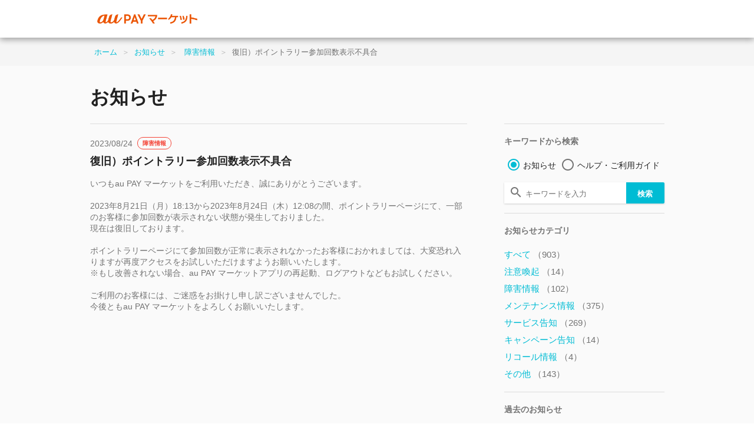

--- FILE ---
content_type: text/html; charset=UTF-8
request_url: https://announce.wowma.jp/fault/post-385.php
body_size: 4872
content:
<!DOCTYPE html>
<html lang="ja">
<head>

<meta charset="UTF-8">


<meta name="viewport" content="width=device-width,initial-scale=1.0,minimum-scale=1.0,maximum-scale=1.0,user-scalable=no">

<title>復旧）ポイントラリー参加回数表示不具合 - お知らせ</title>

<link rel="start" href="https://announce.wowma.jp/" title="Home">


<link rel="stylesheet" href="https://wowma.jp/smp/renew/css/common/sass/main.css?240417001" media="screen and (max-width : 994px)">
<link rel="stylesheet" href="https://wowma.jp/pc/pjt1.0.0/css/common/sass/main.css?240417001" media="screen and (min-width: 995px)">
<link rel="stylesheet" href="https://announce.wowma.jp/sp-info.css?240417001" media="screen and (max-width : 994px)">
<link rel="stylesheet" href="https://announce.wowma.jp/pc-info.css?240417001" media="screen and (min-width: 995px)">


<link rel="shortcut icon" type="image/x-icon" href="https://wowma.jp/pc/img/common/favicon.ico">
<link rel="icon" type="image/png" href="https://wowma.jp/pc/img/common/favicon.ico">
<link href="https://announce.wowma.jp/assets/css/common/material-design-iconic-font/css/material-design-iconic-font.css" rel="stylesheet">

<script src="https://announce.wowma.jp/mt.js"></script>
<script>(function(w,d,s,l,i){w[l]=w[l]||[];w[l].push({'gtm.start':new Date().getTime(),event:'gtm.js'});var f=d.getElementsByTagName(s)[0],j=d.createElement(s),dl=l!='dataLayer'?'&l='+l:'';j.async=true;j.src='https://www.googletagmanager.com/gtm.js?id='+i+dl;f.parentNode.insertBefore(j,f);})(window,document,'script','dataLayer','GTM-5BB3ZCW');</script>

<script>
(function(){
  const searchParams = new URL(window.location.href).searchParams;

 const pageViewData = {
        //ページグループ
        page_group:'mall_other',
        // GTMイベント名
        event: 'page_view',
        // 訪問ページのURL計測
        page_url: window.location.origin,
        // 訪問ページのURL計測（パラメータあり）
        page_url_parameter: window.location.href,
        // spe_idリクエストパラメーター
        event_param_speid: searchParams.get('spe_id'),
        // waddリクエストパラメーター
        event_param_wowad: searchParams.get('wadd')
      };
 window.dataLayer.push(pageViewData);
})();
</script>
</head>



<body id="mgs" class="mt-main-index" data-js-sScroll="top">
	<div id="container">

		
		<header class="pageTopContent ptc stSimpleHeader">
		<div class="inner">
	    <div class="siteIdentity">
	      <p><a href="https://wowma.jp"><img src="https://wowma.jp/assets/images/common/logo/denashopping.png" width="180" alt="au PAY マーケット"></a></p>
	    </div>
		</div>
  </header>


		

		<div class="breadcrumbs gpFontSizeLN">
			<ul>
				<li><a href="https://wowma.jp">ホーム</a></li>
				<li><span>＞</span><a href="https://announce.wowma.jp/">お知らせ</a></li>
				<li>
					<span>＞</span>
					<a href="https://announce.wowma.jp/search/?category=障害情報&IncludeBlogs=29">
						障害情報
					</a>
				</li>
				<li><span>＞</span>復旧）ポイントラリー参加回数表示不具合</li>
			</ul>
		</div>


		<div id="contents" class="stCol2">
			<div class="col2Left">

				
				<section>
					<div class="conHeading02 uniMainHeading">
						<div class="bd">
							<h1>お知らせ</h1>
						</div>
					</div>
				</section>
				

				
				<div class="uniMainList">
					<div class="uniDetailTop">
						<p class="hexB54 mb8">2023/08/24
							
								
									<a href="https://announce.wowma.jp/search/?category=障害情報&IncludeBlogs=29" class="hexB54 uniCate stColor-fault">
										障害情報
									</a>
								
							
						</p>
						<h2 class="gpFontSizeXL">復旧）ポイントラリー参加回数表示不具合</h2>
					</div>
					<div class="mt16 mb24 hexB54 uniDetailBottom">
						<p>いつもau <span class="caps">PAY </span>マーケットをご利用いただき、誠にありがとうございます。</p><br />

<p>2023年8月21日（月）18:13から2023年8月24日（木）12:08の間、ポイントラリーページにて、一部のお客様に参加回数が表示されない状態が発生しておりました。</p>
<p>現在は復旧しております。</p><br />

<p>ポイントラリーページにて参加回数が正常に表示されなかったお客様におかれましては、大変恐れ入りますが再度アクセスをお試しいただけますようお願いいたします。</p>
<p>※もし改善されない場合、au <span class="caps">PAY </span>マーケットアプリの再起動、ログアウトなどもお試しください。</p><br />

<p>ご利用のお客様には、ご迷惑をお掛けし申し訳ございませんでした。</p>
<p>今後ともau <span class="caps">PAY </span>マーケットをよろしくお願いいたします。</p>
					</div>
				</div>
				

				
				<div class="js-flotingActBtn-top js-none js-sScroll-top modFAB01">
	<div>
		<a href="javascript:void(0);" class="stIconMd-vertical-align-top">ページトップ</a>
	</div>
</div>

				

			</div>

			
			<div class="col2Right">

	
	<div class="uniBlock uniSearchBox">
		<h2 class="mt16 pt4 mb4 hexB54">キーワードから検索</h2>
		<div class="js-radio">
			<div class="modRadio01 stLarge01">
				<ul>
					<li class="gpInlineBlock">
						<label class="pl16 pt8 pr0">
							<input name="searchToggle" type="radio" class="js-radioNav" checked="checked">
							<span class="gpFontSizeN pl16 pt4">お知らせ</span>
						</label>
					</li>
					<li class="gpInlineBlock">
						<label class="pl16 pt8 pr0">
							<input name="searchToggle" type="radio" class="js-radioNav">
							<span class="gpFontSizeN pl16 pt4">ヘルプ・ご利用ガイド</span>
						</label>
					</li>
				</ul>
			</div>
			<div class="js-radioElm">
				<form class="js-search" data-action="info" action="https://announce.wowma.jp/search/" method="get" class="mAll8 mb24">
					<div class="modInputText01">
						<p class="stIconMd-search">
							<input type="submit">
							<input type="hidden" name="IncludeBlogs" value="29">
							<input type="hidden" name="site" value="mgs">
							<input class="js-faq-search-keyword" type="hidden" name="search" value="">
							<input class="js-faq-search-keywordOrigin" type="text" value="" placeholder="キーワードを入力">
							<input type="submit" class="faq-search-submit" value="検索">
						</p>
					</div>
				</form>
			</div>
			<div class="js-radioElm js-none">
				<form class="js-search" data-action="faq" action="https://faq.wowma.jp/mt/mt-search.cgi" method="get" class="mAll8 mb24">
					<div class="modInputText01">
						<p class="stIconMd-search">
							<input type="submit">
							<input type="hidden" name="IncludeBlogs" value="25">
							<input type="hidden" name="site" value="mgs">
							<input class="js-faq-search-keyword" type="hidden" name="search" value="">
							<input class="js-faq-search-keywordOrigin" type="text" value="" placeholder="キーワードを入力">
							<input type="submit" class="faq-search-submit" value="検索">
						</p>
					</div>
				</form>
			</div>
		</div>
	</div>
	

	<hr class="modPartition01 mtb16">

	

		<div class="uniBlock js-accordion">

			<div class="js-accordion-trigger js-active uniaccordionTrigger">
				<h2 class="mt16 pt4 mb16 hexB54">お知らせカテゴリ</h2>
			</div>

			<div class="uniListNav js-accordion-contents">
				<ul>
					<li>
						<a href="https://announce.wowma.jp/search/?archive_type=Individual&IncludeBlogs=29">
							すべて <span class="hexB54">（903）</span>
						</a>
					</li>
					
						<li>
							<a href="https://announce.wowma.jp/search/?category=注意喚起&IncludeBlogs=29">
								注意喚起 <span class="hexB54">（14）</span>
							</a>
						</li>
					
						<li>
							<a href="https://announce.wowma.jp/search/?category=障害情報&IncludeBlogs=29">
								障害情報 <span class="hexB54">（102）</span>
							</a>
						</li>
					
						<li>
							<a href="https://announce.wowma.jp/search/?category=メンテナンス情報&IncludeBlogs=29">
								メンテナンス情報 <span class="hexB54">（375）</span>
							</a>
						</li>
					
						<li>
							<a href="https://announce.wowma.jp/search/?category=サービス告知&IncludeBlogs=29">
								サービス告知 <span class="hexB54">（269）</span>
							</a>
						</li>
					
						<li>
							<a href="https://announce.wowma.jp/search/?category=キャンペーン告知&IncludeBlogs=29">
								キャンペーン告知 <span class="hexB54">（14）</span>
							</a>
						</li>
					
						<li>
							<a href="https://announce.wowma.jp/search/?category=リコール情報&IncludeBlogs=29">
								リコール情報 <span class="hexB54">（4）</span>
							</a>
						</li>
					
						<li>
							<a href="https://announce.wowma.jp/search/?category=その他&IncludeBlogs=29">
								その他 <span class="hexB54">（143）</span>
							</a>
						</li>
					
				</ul>
			</div>
		</div>

		<hr class="modPartition01 mtb16">
	


	<div class="uniBlock js-accordion">

		<div class="js-accordion-trigger js-active uniaccordionTrigger">
			<h2 class="mt16 pt4 mb16 hexB54">過去のお知らせ</h2>
		</div>

		<div class="uniListNav js-accordion-contents">
			<ul>
				
					<li>
						<a href="https://announce.wowma.jp/search/?archive_type=Yearly&year=2024&IncludeBlogs=29">
							2024<span class="hexB54">（68）</span>
						</a>
					</li>
				
					<li>
						<a href="https://announce.wowma.jp/search/?archive_type=Yearly&year=2023&IncludeBlogs=29">
							2023<span class="hexB54">（113）</span>
						</a>
					</li>
				
					<li>
						<a href="https://announce.wowma.jp/search/?archive_type=Yearly&year=2022&IncludeBlogs=29">
							2022<span class="hexB54">（128）</span>
						</a>
					</li>
				
					<li>
						<a href="https://announce.wowma.jp/search/?archive_type=Yearly&year=2021&IncludeBlogs=29">
							2021<span class="hexB54">（130）</span>
						</a>
					</li>
				
					<li>
						<a href="https://announce.wowma.jp/search/?archive_type=Yearly&year=2020&IncludeBlogs=29">
							2020<span class="hexB54">（81）</span>
						</a>
					</li>
				
					<li>
						<a href="https://announce.wowma.jp/search/?archive_type=Yearly&year=2019&IncludeBlogs=29">
							2019<span class="hexB54">（60）</span>
						</a>
					</li>
				
					<li>
						<a href="https://announce.wowma.jp/search/?archive_type=Yearly&year=2018&IncludeBlogs=29">
							2018<span class="hexB54">（53）</span>
						</a>
					</li>
				
					<li>
						<a href="https://announce.wowma.jp/search/?archive_type=Yearly&year=2017&IncludeBlogs=29">
							2017<span class="hexB54">（52）</span>
						</a>
					</li>
				
					<li>
						<a href="https://announce.wowma.jp/search/?archive_type=Yearly&year=2016&IncludeBlogs=29">
							2016<span class="hexB54">（68）</span>
						</a>
					</li>
				
					<li>
						<a href="https://announce.wowma.jp/search/?archive_type=Yearly&year=2015&IncludeBlogs=29">
							2015<span class="hexB54">（39）</span>
						</a>
					</li>
				
					<li>
						<a href="https://announce.wowma.jp/search/?archive_type=Yearly&year=2014&IncludeBlogs=29">
							2014<span class="hexB54">（37）</span>
						</a>
					</li>
				
					<li>
						<a href="https://announce.wowma.jp/search/?archive_type=Yearly&year=2013&IncludeBlogs=29">
							2013<span class="hexB54">（45）</span>
						</a>
					</li>
				
					<li>
						<a href="https://announce.wowma.jp/search/?archive_type=Yearly&year=2012&IncludeBlogs=29">
							2012<span class="hexB54">（16）</span>
						</a>
					</li>
				
					<li>
						<a href="https://announce.wowma.jp/search/?archive_type=Yearly&year=2011&IncludeBlogs=29">
							2011<span class="hexB54">（13）</span>
						</a>
					</li>
				
			</ul>
		</div>
	</div>

	<hr class="modPartition01 mtb16">


	<!-- <div class="uniBlock js-accordion">

		<div class="js-accordion-trigger uniaccordionTrigger">
			<h2 class="mt16 pt4 mb16 hexB54">ご利用ガイド</h2>
		</div>

		
			<div class="uniListNav js-accordion-contents" style="display:none;">
				<ul>
					
				</ul>
			</div>
		
	</div>

	<hr class="modPartition01 mtb16">


	<h2 class="mt16 pt4 mb16 hexB54">ヘルプ・お問い合わせ</h2>
	<div class="uniListNav mb16">
		<ul>
			<li>
				<a href="https://faq.wowma.jp/faq/dena-ec/member/login/index.php">Q．ログインに関する質問一覧</a>
			</li>
			<li>
				<a href="https://faq.wowma.jp/faq/dena-ec/point/pt/index.php">Q．ポイントに関する質問一覧</a>
			</li>
			<li>
				<a href="https://faq.wowma.jp/faq/dena-ec/member/mail/index.php">Q．メール・メールマガジンに関する質問一覧</a>
			</li>
			<li>
				<a href="https://faq.wowma.jp#topFaq">Q．よくある質問</a>
			</li>
		</ul>
	</div>
	<div class="uniListNav mb16">
		<ul>
			<li>
				<a href="https://faq.wowma.jp#topCategory">カテゴリから探す</a>
			</li>
			<li>
				<a href="https://wowma.jp/tutorial/shop.html">お店へお問い合わせ</a>
			</li>
			<li>
				<a href="https://wowma.jp/tutorial/site.html">サイトへお問い合わせ</a>
			</li>
		</ul>
	</div> -->
</div>

			

		</div>

		
		<div class="pageBottomContent pbc">
	<div class="modPagetop01">
		<div class="inner">
			<p class="js-sScroll-top">
				<a href="javascript:void(0);" class="stIconMd-vertical-align-top">ページトップ</a>
			</p>
		</div>
	</div>
	<!-- <div class="modPagetop01 js-sScroll-top">
		<div class="modPagetop01Inner">
			<p>
				<a href="javascript:void(0);" class="stIconMd-vertical-align-top">ページトップ</a>
			</p>
		</div>
	</div> -->

	<div class="modLinkList01 mAll0 stBgGrey20 gpDepth00 footerLinkArea">
		<ul>
			<li>
				<a href="https://wowma.jp" class="stIconMd-home">
					au PAY マーケット トップ
				</a>
			</li>
			<li>
				<a href="https://faq.wowma.jp/" class="stIconMd-help">ヘルプ・お問い合わせ</a>
			</li>
			<li>
				<a href="https://wowma.jp/sp/compensation.html" class="stIconMd-local-mall">お買いもの補償サービス</a>
			</li>
			
				<li>
					<a href="https://wowma.jp/bep/m/applex1?type=CBDL&aff_id=CBWf&utm_medium=ds&utm_source=dena-ec.com" class="stIconMd-store-mall-directory">出店のご案内</a>
				</li>
				
			
				<li>
					<a href="https://faq.wowma.jp/policy/90010.php?spe_id=c_ft01" class="stIconMd-business">運営会社</a>
				</li>
				
			<li>
				<a href="https://wowma.jp/tutorial/kiyaku_top.html" class="stIconMd-description">ご利用規約</a>
			</li>
			
				<li>
					<a href="https://wowma.jp/tutorial/privacy.html" class="stIconMd-https">プライバシーポリシー</a>
				</li>
				
			<li>
				<a href="https://wowma.jp/tutorial/safesupport/index.html" class="stIconMd-verified-user">安心・安全への取り組み</a>
			</li>
			<li>
				<a href="https://wowma.jp/user_guide/webaccessibility" class="stIconMd-accessibility">ウェブアクセシビリティの取り組み</a>
			</li>
			<li>
				<a href="https://wowma.jp/user_guide/logistics-2024" class="stIconMd-local-shipping">物流2024年問題への対応</a>
			</li>
		</ul>
	</div>
	<p class="copyright">
		<span class="copyrightInner">
			
				<small>
					<span>&copy;</span>
					2016 KDDI/au Commerce &amp; Life, Inc.
				</small>
			
		</span>
	</p>
</div>

		

	</div>

	
	<script src="https://wowma.jp/assets/js/common/base/renew_common_base_jq_v1.9.1.min.js?15042101"></script>
<script>
//既存ページ用
var $jqv200 = $.noConflict(true);
$jqv200(document).ready(function() {
	(function($) {
		jsLazyLoad.js(
			[
				//jsLoadFileListが定義されているかどうか
				'https://wowma.jp/assets/js/common/base/renew_base_jq_easing.v1.3.min.js', 'https://wowma.jp/assets/js/common/libs/renew_assets_common.min.js?15042101',
				//共通Library
				'https://wowma.jp/smp/renew/js/common/libs/renew_smp_common.min.js?15042101'
			],
			function() {
				/*
				実行function
				---------------------------------*/
				//sScroll(ページトップ)
				$('[class*=js-sScroll-]').sScroll();
				//FloatingActionButton
				$('[class*=js-flotingActBtn-]').flotingActBtn();

              // sp時に適用
			  if (window.matchMedia("(max-width: 994px)").matches) {

                    $(".js-accordion").accordion({
                    trigger : ".js-accordion-trigger",//トグルボタン
                    content : ".js-accordion-contents",//トグル表示エリア
                    triggerClose : ".js-accordion-close",//閉じるボタン
                    toggleMove : true,//トップ移動アニメーション
                    ajax : [
                        false,
                        {
                            type : "html",
                            callback : (function(){})
                        }
                    ]//ajax
                 });//end accordion

			 	}

				var radioNav = $('.js-radio').find('.js-radioNav');
				var radioChangeElm = $('.js-radio').find('.js-radioElm');
				radioNav.on('change',function (){
					var index = radioNav.index($(this));
					radioChangeElm.addClass('js-none');
					radioChangeElm.eq(index).removeClass('js-none');
					radioChangeElm.eq(index).find('.js-faq-search-keywordOrigin').focus();
				})
				// 検索
				$('.js-search').on('submit',function() {
					var _this = $(this);
					var keyword = _this.find('.js-faq-search-keywordOrigin').val();
					if (keyword.length < 2) {
						$.snackbar({
							messageHtml: 'キーワードは2文字以上ご入力ください'
						});
						return false;
					}

					if(_this.attr('data-action') === 'faq') {
						keyword = '[ma] OR [m] NOT [p] AND ' + keyword;
					}
					_this.find('.js-faq-search-keyword').val(keyword);

				});
			}); //end jsLazyload.js
	})($jqv200)
});
</script>

	

</body>
</html>


--- FILE ---
content_type: text/css
request_url: https://announce.wowma.jp/pc-info.css?240417001
body_size: 2122
content:
/* //////////////////////////////////////////////////////////////

	共通

///////////////////////////////////////////////////////////// */
html body>#container {
	height: auto !important;
}

body {
	overflow-y: visible;
}
/* レイアウト */
#contents {
  width: 975px;
  margin: 0 auto;
	padding: 0 !important;
}

/* レイアウト */

.stCol2 {
	padding-left: 0;
}

.stCol2:after {
  content:" ";
  display:block;
  clear:both;
}
.stCol2 .col2Left {
  width: 640px;
  float: left;
}
.stCol2 .col2Right {
  width: 272px;
  float: right;
	margin-top: 98px;
	border-top: solid 1px rgba(0,0,0,0.12);
}

.uniListNav {
	display: block !important;
}

.uniListNav a {
	display: block;
	padding: 4px 0;
	font-size: 1.5rem;
}

.uniMainList li {
	padding: 16px 24px;
	border-top: solid 1px rgba(0,0,0,0.12);
}

.uniMainList li:first-child {
	border:none;
}

.uniMainList a {
	font-size: 1.5rem;
}

.uniMainList a.uniCate {
	font-size: 1rem;
	padding: 4px 8px;
	border: solid 1px rgba(0,0,0,0.12);
	color: rgba(0,0,0,0.12);
	border-radius: 10px;
	font-weight: bold;
	vertical-align: 2px;
	margin-left: 4px;
}

.uniMainList a.uniCate.stColor-fault {
	border-color: #f44336;
	color: #f44336 !important;
}
.uniMainList a.uniCate.stColor-service {
	border-color: #03a9f4;
	color: #03a9f4 !important;
}
.uniMainList a.uniCate.stColor-maintenance {
	border-color: #4caf50;
	color: #4caf50 !important;
}
.uniMainList a.uniCate.stColor-campaign {
	border-color: #ff9800;
	color: #ff9800 !important;
}

.modWhiteBox01 {
	margin: 24px 0;
}

.modPager01 .inner ol {
	margin-left: 40px;
}

/* ディバイダー */
.modPartition01 {
  display: block;
  width: auto;
  border-color: rgba(0,0,0,0.12);
}

/* グローバルヘッダー */
.siteIdentity {
  width: 960px;
  position: relative;
  height: 64px;
  margin: auto;
}
.pageTopContent {
  height: 64px;
  min-width: initial !important; /* レスポンシブ最適化のためwowma.jpから読み込まれているcssを一部解除 */
}
.pageTopContent .siteIdentity img {
  right: inherit !important;
}

/* グローバルフッター */
.modLinkList01.stBgGrey20 ul li a:hover {
  background-color: rgba(0,0,0,0.04)
}

/* パンくず */
.breadcrumbs {
  background-color: #F5F5F5;
}
.breadcrumbs ul {
  display: block;
  width: 960px;
  padding: 16px 0;
  margin: 0 auto;
  height: 16px;
}
.breadcrumbs ul li {
  float: left;
  color: rgba(0,0,0,0.54);
}
.breadcrumbs ul li span {
  padding: 0 8px;
  color: rgba(0,0,0,0.26);
}
.breadcrumbs a {
  color: rgba(0,187,211,0.87);
}
.breadcrumbs a:hover {
  text-decoration: underline;
}

/* 検索 */
.modInputText01 .stIconMd-search {
  position: relative;
  width: auto;
}
.modInputText01 .stIconMd-search input[type="text"]:focus {
  border: 2px solid #00bcd4;
  outline: none;
}
.modInputText01 input[type="text"] {
  width: 100%;
  font-size: 13px;
}
[type="submit"].faq-search-submit{
  -webkit-border-radius: 0 2px 2px 0;
  -moz-border-radius: 0 2px 2px 0;
  -o-border-radius: 0 2px 2px 0;
  -ms-border-radius: 0 2px 2px 0;
  border-radius: 0 2px 2px 0;
}

[type="submit"].faq-search-submit {
  background-color: rgb(0,188,212);
  right: 0;
	left: auto;
  text-indent: 0;
  font-size: 13px;
  font-weight: bold;
  color: #FFF;
  width: 65px;
}
[type="submit"].faq-search-submit:hover {
  opacity: 0.7;
}
#js-search .modInputText01 .stIconMd-search .stSearchBox_deleteTextBtn.stIconMd-cancel{
  display:none;
}

/* タイトル */

.conHeading02.uniMainHeading {
	border-bottom: solid 1px rgba(0,0,0,0.12);
	padding: 20px 0;
	margin: 12px 0 24px;
}


.conHeading02 {
  margin: 16px 0 24px;
}
.conHeading02 h1 {
  font-size: 160%;
	height: 46px;
}

.conItemList01.stCol2 ul li {
  width: 25%;
}

/* リンクリスト */
.modLinkList01 a:hover {
  background-color: rgba(0,0,0,0.04);
}

/* フィードバック */
.feedbackArea {
  width: 300px;
  margin: 0 auto;
}
ul.feedbackAnswer {
  display: block;
  height: 50px;
  margin: 0 0 0 140px;
}
ul.feedbackAnswer li a {
  float: left;
  padding: 8px 0 4px;
  margin: 6px 8px 0 0;
}

/* ページトップ */
.modPagetop01Inner {
  width: 960px;
  margin: 0 auto;
  position: relative;
}

.pageBottomContent .modPagetop01>.inner{
	padding-left: 0;
}

.pageBottomContent .modLinkList01 {
	padding: 0;
}

/* フッターリンク */
.pageBottomContent .modLinkList01 ul {
  width: 965px;
  margin: 50px auto 30px;
  height: 200px;
}
.pageBottomContent .modLinkList01 li {
  width: 310px;
  float: left;
	padding: 0;
}

.pageBottomContent .modLinkList01 a {
	display: block;
	padding-top: 20px;
	padding-bottom: 20px;
}

/* フッター　コピーライト */
.copyrightInner {
  display: block;
  width: 965px;
  margin: 0 auto;
}

/* お問い合わせ */
ul.inquiry {
  display: block;
  height: 55px;
}
ul.inquiry li a {
  float: left;
  padding: 8px !important;
}
ul.inquiry li a:hover {
  text-decoration: underline;
}

/* コピーライト */
.copyrightInner {
  display: block;
  width: 960px;
  margin: 0 auto;
}

/* //////////////////////////////////////////////////////////////

	トップページ

///////////////////////////////////////////////////////////// */

/* トップ　ナビ */
.conItemList01.stCol2 li a {
  position: relative;
  margin: 0 10px;
}
.conItemList01.stCol2, .stGridLayout.stCol2 {
  margin: 8px 0 !important;
}
.conItemList01.stCol2 li a {
  margin: 0 8px;
}
.conItemList01.stCol2 li a:hover .cover {
  position: absolute;
  top: 0;
  left: 0;
  width: 228px;
  height: 178px;
  background-color: rgba(0,0,0,0.04);
}

/* 検索されたキーワード */
.searchKeywordLabel {
  float: left;
  line-height: 1 !important;
}
.searchKeywordList {
  padding: 0 0 0 5px;
  line-height: 1 !important;
  float: left;
}
.searchKeywordList ul li {
  float: left;
  padding: 0 5px;
  border-left: 1px solid rgba(0,0,0,0.54);
}
.searchKeywordList ul li:first-child {
  border-left: none;
}
.searchKeywordList ul li a {
  color: #00bcd4 !important;
  height: 0;
  line-height: 0;
}
.searchKeywordList ul li a:hover {
  text-decoration: underline;
}
.searchKeywordList ul li .modBtn01 {
  background-color: inherit !important;
  box-shadow: none !important;
  display: inline-block !important;
}

/* カテゴリ */
ul.cate a {
  padding-left: 80px !important;
}


/* //////////////////////////////////////////////////////////////

	検索結果

///////////////////////////////////////////////////////////// */

/* ベージャー */
.modPager01 {
  padding: 0;
  width: 540px;
}
.modPager01 p.resultText {
  display: block;
  width: 150px;
  float: left;
  text-align: right;
  padding: 10px 20px 0 0;
	position: static;
}
.modPager01 .inner {
  display: block;
  float: left;
  background-color: #FAFAFA !important;
  width: 305px;
  text-align: center;
  margin: 0;
  padding: 0;
}
.modPager01 .inner .pageSender {
  bottom: 0;
}
.modPager01 .pageNumber a:hover {
  background-color: rgba(0,0,0,0.04)
}

/* //////////////////////////////////////////////////////////////

	アンサー

///////////////////////////////////////////////////////////// */

/* リンク */
.answer a:hover {
  text-decoration: underline;
}

/* フィードバック */
ul.feedbackAnswer a {
  padding: 8px 0 0 !important;
}
ul.feedbackAnswer a:hover {
  -webkit-border-radius: 2px;
  border-radius: 2px;
  background-color: rgba(0,0,0,0.04);
}

/* スナックバー */
.modSnackbar01 .inner {
  width: 568px !important;
  margin: 0 auto;
}
.modSnackbar01 a:hover {
  text-decoration: underline;
}

/* アコーディオン */
.modLinkList01 li.stChildList01>a:after{
  right: 24px;
  border-top: solid 2px rgba(0,0,0,0.26);
  border-right: solid 2px rgba(0,0,0,0.26);
}


--- FILE ---
content_type: text/css
request_url: https://announce.wowma.jp/assets/css/common/material-design-iconic-font/css/material-design-iconic-font.css
body_size: 7077
content:
/*!
 *  Material Design Iconic Font 1.0.1 by Sergey Kupletsky (@zavoloklom) - http://zavoloklom.github.io/material-design-iconic-font/
 *  License - https://github.com/zavoloklom/material-design-iconic-font/blob/gh-pages/License.md (Attribution-ShareAlike 4.0 International license)
 */@font-face{font-family:'Material Design Iconic Font';src:url('../fonts/Material-Design-Iconic-Font.eot?v=1.0.1');src:url('../fonts/Material-Design-Iconic-Font.eot?#iefix&v=1.0.1') format('embedded-opentype'),url('../fonts/Material-Design-Iconic-Font.woff?v=1.0.1') format('woff'),url('../fonts/Material-Design-Iconic-Font.ttf?v=1.0.1') format('truetype'),url('../fonts/Material-Design-Iconic-Font.svg?v=1.0.1#Material-Design-Iconic-Font') format('svg');font-weight:normal;font-style:normal;}[class^="stIconMd-"],[class*=" stIconMd-"]{font:normal normal normal 14px/1 'Material Design Iconic Font';font-size:inherit;speak:none;text-rendering:auto;-webkit-font-smoothing:antialiased;-moz-osx-font-smoothing:grayscale}.stIconMd{line-height:inherit;vertical-align:bottom}.stIconMd-lg{font-size:1.5em;line-height:0.5em;vertical-align:-35%}.stIconMd-2x{font-size:2em}.stIconMd-3x{font-size:3em}.stIconMd-4x{font-size:4em}.stIconMd-5x{font-size:5em}.stIconMd-border{padding:0.2em 0.25em 0.15em;border:solid 0.08em gray;border-radius:0.1em}.stIconMd-border-circle{padding:0.2em 0.25em 0.15em;border:solid 0.08em gray;border-radius:50%}[class^="stIconMd-"].pull-left,[class*=" stIconMd-"].pull-left{float:left;margin-right:0.3em}[class^="stIconMd-"].pull-right,[class*=" stIconMd-"].pull-right{float:right;margin-left:0.3em}.stIconMd-spin{-webkit-animation:md-spin 1.5s infinite linear;animation:md-spin 1.5s infinite linear}.stIconMd-spin-reverse{-webkit-animation:md-spin-reverse 1.5s infinite linear;animation:md-spin-reverse 1.5s infinite linear}@-webkit-keyframes md-spin{0%{-webkit-transform:rotate(0deg);transform:rotate(0deg)}100%{-webkit-transform:rotate(359deg);transform:rotate(359deg)}}@keyframes md-spin{0%{-webkit-transform:rotate(0deg);transform:rotate(0deg)}100%{-webkit-transform:rotate(359deg);transform:rotate(359deg)}}@-webkit-keyframes md-spin-reverse{0%{-webkit-transform:rotate(0deg);transform:rotate(0deg)}100%{-webkit-transform:rotate(-359deg);transform:rotate(-359deg)}}@keyframes md-spin-reverse{0%{-webkit-transform:rotate(0deg);transform:rotate(0deg)}100%{-webkit-transform:rotate(-359deg);transform:rotate(-359deg)}}.stIconMd-rotate-90{filter:progid:DXImageTransform.Microsoft.BasicImage(rotation=$rotation);-webkit-transform:rotate(90deg);-ms-transform:rotate(90deg);transform:rotate(90deg)}.stIconMd-rotate-180{filter:progid:DXImageTransform.Microsoft.BasicImage(rotation=$rotation);-webkit-transform:rotate(180deg);-ms-transform:rotate(180deg);transform:rotate(180deg)}.stIconMd-rotate-270{filter:progid:DXImageTransform.Microsoft.BasicImage(rotation=$rotation);-webkit-transform:rotate(270deg);-ms-transform:rotate(270deg);transform:rotate(270deg)}.stIconMd-flip-horizontal{filter:progid:DXImageTransform.Microsoft.BasicImage(rotation=$rotation, mirror=1);-webkit-transform:scale(-1, 1);-ms-transform:scale(-1, 1);transform:scale(-1, 1)}.stIconMd-flip-vertical{filter:progid:DXImageTransform.Microsoft.BasicImage(rotation=$rotation, mirror=1);-webkit-transform:scale(1, -1);-ms-transform:scale(1, -1);transform:scale(1, -1)}:root .stIconMd-rotate-90,:root .stIconMd-rotate-180,:root .stIconMd-rotate-270,:root .stIconMd-flip-horizontal,:root .stIconMd-flip-vertical{filter:none}.stIconMd-3d-rotation:before{content:"\f000"}.stIconMd-accessibility:before{content:"\f001"}.stIconMd-account-balance:before{content:"\f002"}.stIconMd-account-balance-wallet:before{content:"\f003"}.stIconMd-account-box:before{content:"\f004"}.stIconMd-account-child:before{content:"\f005"}.stIconMd-account-circle:before{content:"\f006"}.stIconMd-add-shopping-cart:before{content:"\f007"}.stIconMd-alarm:before{content:"\f008"}.stIconMd-alarm-add:before{content:"\f009"}.stIconMd-alarm-off:before{content:"\f00a"}.stIconMd-alarm-on:before{content:"\f00b"}.stIconMd-android:before{content:"\f00c"}.stIconMd-announcement:before{content:"\f00d"}.stIconMd-aspect-ratio:before{content:"\f00e"}.stIconMd-assessment:before{content:"\f00f"}.stIconMd-assignment:before{content:"\f010"}.stIconMd-assignment-ind:before{content:"\f011"}.stIconMd-assignment-late:before{content:"\f012"}.stIconMd-assignment-return:before{content:"\f013"}.stIconMd-assignment-returned:before{content:"\f014"}.stIconMd-assignment-turned-in:before{content:"\f015"}.stIconMd-autorenew:before{content:"\f016"}.stIconMd-backup:before{content:"\f017"}.stIconMd-book:before{content:"\f018"}.stIconMd-bookmark:before{content:"\f019"}.stIconMd-bookmark-outline:before{content:"\f01a"}.stIconMd-bug-report:before{content:"\f01b"}.stIconMd-cached:before{content:"\f01c"}.stIconMd-class:before{content:"\f01d"}.stIconMd-credit-card:before{content:"\f01e"}.stIconMd-dashboard:before{content:"\f01f"}.stIconMd-delete:before{content:"\f020"}.stIconMd-description:before{content:"\f021"}.stIconMd-dns:before{content:"\f022"}.stIconMd-done:before{content:"\f023"}.stIconMd-done-all:before{content:"\f024"}.stIconMd-event:before{content:"\f025"}.stIconMd-exit-to-app:before{content:"\f026"}.stIconMd-explore:before{content:"\f027"}.stIconMd-extension:before{content:"\f028"}.stIconMd-face-unlock:before{content:"\f029"}.stIconMd-favorite:before{content:"\f02a"}.stIconMd-favorite-outline:before{content:"\f02b"}.stIconMd-find-in-page:before{content:"\f02c"}.stIconMd-find-replace:before{content:"\f02d"}.stIconMd-flip-to-back:before{content:"\f02e"}.stIconMd-flip-to-front:before{content:"\f02f"}.stIconMd-get-app:before{content:"\f030"}.stIconMd-grade:before{content:"\f031"}.stIconMd-group-work:before{content:"\f032"}.stIconMd-help:before{content:"\f033"}.stIconMd-highlight-remove:before{content:"\f034"}.stIconMd-history:before{content:"\f035"}.stIconMd-home:before{content:"\f036"}.stIconMd-https:before{content:"\f037"}.stIconMd-info:before{content:"\f038"}.stIconMd-info-outline:before{content:"\f039"}.stIconMd-input:before{content:"\f03a"}.stIconMd-invert-colors:before{content:"\f03b"}.stIconMd-label:before{content:"\f03c"}.stIconMd-label-outline:before{content:"\f03d"}.stIconMd-language:before{content:"\f03e"}.stIconMd-launch:before{content:"\f03f"}.stIconMd-list:before{content:"\f040"}.stIconMd-lock:before{content:"\f041"}.stIconMd-lock-open:before{content:"\f042"}.stIconMd-lock-outline:before{content:"\f043"}.stIconMd-loyalty:before{content:"\f044"}.stIconMd-markunread-mailbox:before{content:"\f045"}.stIconMd-note-add:before{content:"\f046"}.stIconMd-open-in-browser:before{content:"\f047"}.stIconMd-open-in-new:before{content:"\f048"}.stIconMd-open-with:before{content:"\f049"}.stIconMd-pageview:before{content:"\f04a"}.stIconMd-payment:before{content:"\f04b"}.stIconMd-perm-camera-mic:before{content:"\f04c"}.stIconMd-perm-contact-cal:before{content:"\f04d"}.stIconMd-perm-data-setting:before{content:"\f04e"}.stIconMd-perm-device-info:before{content:"\f04f"}.stIconMd-perm-identity:before{content:"\f050"}.stIconMd-perm-media:before{content:"\f051"}.stIconMd-perm-phone-msg:before{content:"\f052"}.stIconMd-perm-scan-wifi:before{content:"\f053"}.stIconMd-picture-in-picture:before{content:"\f054"}.stIconMd-polymer:before{content:"\f055"}.stIconMd-print:before{content:"\f056"}.stIconMd-query-builder:before{content:"\f057"}.stIconMd-question-answer:before{content:"\f058"}.stIconMd-receipt:before{content:"\f059"}.stIconMd-redeem:before{content:"\f05a"}.stIconMd-report-problem:before{content:"\f05b"}.stIconMd-restore:before{content:"\f05c"}.stIconMd-room:before{content:"\f05d"}.stIconMd-schedule:before{content:"\f05e"}.stIconMd-search:before{content:"\f05f"}.stIconMd-settings:before{content:"\f060"}.stIconMd-settings-applications:before{content:"\f061"}.stIconMd-settings-backup-restore:before{content:"\f062"}.stIconMd-settings-bluetooth:before{content:"\f063"}.stIconMd-settings-cell:before{content:"\f064"}.stIconMd-settings-display:before{content:"\f065"}.stIconMd-settings-ethernet:before{content:"\f066"}.stIconMd-settings-input-antenna:before{content:"\f067"}.stIconMd-settings-input-component:before{content:"\f068"}.stIconMd-settings-input-composite:before{content:"\f069"}.stIconMd-settings-input-hdmi:before{content:"\f06a"}.stIconMd-settings-input-svideo:before{content:"\f06b"}.stIconMd-settings-overscan:before{content:"\f06c"}.stIconMd-settings-phone:before{content:"\f06d"}.stIconMd-settings-power:before{content:"\f06e"}.stIconMd-settings-remote:before{content:"\f06f"}.stIconMd-settings-voice:before{content:"\f070"}.stIconMd-shop:before{content:"\f071"}.stIconMd-shopping-basket:before{content:"\f072"}.stIconMd-shopping-cart:before{content:"\f073"}.stIconMd-shop-two:before{content:"\f074"}.stIconMd-speaker-notes:before{content:"\f075"}.stIconMd-spellcheck:before{content:"\f076"}.stIconMd-star-rate:before{content:"\f077"}.stIconMd-stars:before{content:"\f078"}.stIconMd-store:before{content:"\f079"}.stIconMd-subject:before{content:"\f07a"}.stIconMd-swap-horiz:before{content:"\f07b"}.stIconMd-swap-vert:before{content:"\f07c"}.stIconMd-swap-vert-circle:before{content:"\f07d"}.stIconMd-system-update-tv:before{content:"\f07e"}.stIconMd-tab:before{content:"\f07f"}.stIconMd-tab-unselected:before{content:"\f080"}.stIconMd-theaters:before{content:"\f081"}.stIconMd-thumb-down:before{content:"\f082"}.stIconMd-thumbs-up-down:before{content:"\f083"}.stIconMd-thumb-up:before{content:"\f084"}.stIconMd-toc:before{content:"\f085"}.stIconMd-today:before{content:"\f086"}.stIconMd-track-changes:before{content:"\f087"}.stIconMd-translate:before{content:"\f088"}.stIconMd-trending-down:before{content:"\f089"}.stIconMd-trending-neutral:before{content:"\f08a"}.stIconMd-trending-up:before{content:"\f08b"}.stIconMd-turned-in:before{content:"\f08c"}.stIconMd-turned-in-not:before{content:"\f08d"}.stIconMd-verified-user:before{content:"\f08e"}.stIconMd-view-agenda:before{content:"\f08f"}.stIconMd-view-array:before{content:"\f090"}.stIconMd-view-carousel:before{content:"\f091"}.stIconMd-view-column:before{content:"\f092"}.stIconMd-view-day:before{content:"\f093"}.stIconMd-view-headline:before{content:"\f094"}.stIconMd-view-list:before{content:"\f095"}.stIconMd-view-module:before{content:"\f096"}.stIconMd-view-quilt:before{content:"\f097"}.stIconMd-view-stream:before{content:"\f098"}.stIconMd-view-week:before{content:"\f099"}.stIconMd-visibility:before{content:"\f09a"}.stIconMd-visibility-off:before{content:"\f09b"}.stIconMd-wallet-giftcard:before{content:"\f09c"}.stIconMd-wallet-membership:before{content:"\f09d"}.stIconMd-wallet-travel:before{content:"\f09e"}.stIconMd-work:before{content:"\f09f"}.stIconMd-error:before{content:"\f0a0"}.stIconMd-warning:before{content:"\f0a1"}.stIconMd-album:before{content:"\f0a2"}.stIconMd-av-timer:before{content:"\f0a3"}.stIconMd-closed-caption:before{content:"\f0a4"}.stIconMd-equalizer:before{content:"\f0a5"}.stIconMd-explicit:before{content:"\f0a6"}.stIconMd-fast-forward:before{content:"\f0a7"}.stIconMd-fast-rewind:before{content:"\f0a8"}.stIconMd-games:before{content:"\f0a9"}.stIconMd-hearing:before{content:"\f0aa"}.stIconMd-high-quality:before{content:"\f0ab"}.stIconMd-loop:before{content:"\f0ac"}.stIconMd-mic:before{content:"\f0ad"}.stIconMd-mic-none:before{content:"\f0ae"}.stIconMd-mic-off:before{content:"\f0af"}.stIconMd-movie:before{content:"\f0b0"}.stIconMd-my-library-add:before{content:"\f0b1"}.stIconMd-my-library-books:before{content:"\f0b2"}.stIconMd-my-library-music:before{content:"\f0b3"}.stIconMd-new-releases:before{content:"\f0b4"}.stIconMd-not-interested:before{content:"\f0b5"}.stIconMd-pause:before{content:"\f0b6"}.stIconMd-pause-circle-fill:before{content:"\f0b7"}.stIconMd-pause-circle-outline:before{content:"\f0b8"}.stIconMd-play-arrow:before{content:"\f0b9"}.stIconMd-play-circle-fill:before{content:"\f0ba"}.stIconMd-play-circle-outline:before{content:"\f0bb"}.stIconMd-playlist-add:before{content:"\f0bc"}.stIconMd-play-shopping-bag:before{content:"\f0bd"}.stIconMd-queue:before{content:"\f0be"}.stIconMd-queue-music:before{content:"\f0bf"}.stIconMd-radio:before{content:"\f0c0"}.stIconMd-recent-actors:before{content:"\f0c1"}.stIconMd-repeat:before{content:"\f0c2"}.stIconMd-repeat-one:before{content:"\f0c3"}.stIconMd-replay:before{content:"\f0c4"}.stIconMd-shuffle:before{content:"\f0c5"}.stIconMd-skip-next:before{content:"\f0c6"}.stIconMd-skip-previous:before{content:"\f0c7"}.stIconMd-snooze:before{content:"\f0c8"}.stIconMd-stop:before{content:"\f0c9"}.stIconMd-subtitles:before{content:"\f0ca"}.stIconMd-surround-sound:before{content:"\f0cb"}.stIconMd-videocam:before{content:"\f0cc"}.stIconMd-videocam-off:before{content:"\f0cd"}.stIconMd-video-collection:before{content:"\f0ce"}.stIconMd-volume-down:before{content:"\f0cf"}.stIconMd-volume-mute:before{content:"\f0d0"}.stIconMd-volume-off:before{content:"\f0d1"}.stIconMd-volume-up:before{content:"\f0d2"}.stIconMd-web:before{content:"\f0d3"}.stIconMd-business:before{content:"\f0d4"}.stIconMd-call:before{content:"\f0d5"}.stIconMd-call-end:before{content:"\f0d6"}.stIconMd-call-made:before{content:"\f0d7"}.stIconMd-call-merge:before{content:"\f0d8"}.stIconMd-call-missed:before{content:"\f0d9"}.stIconMd-call-received:before{content:"\f0da"}.stIconMd-call-split:before{content:"\f0db"}.stIconMd-chat:before{content:"\f0dc"}.stIconMd-clear-all:before{content:"\f0dd"}.stIconMd-comment:before{content:"\f0de"}.stIconMd-contacts:before{content:"\f0df"}.stIconMd-dialer-sip:before{content:"\f0e0"}.stIconMd-dialpad:before{content:"\f0e1"}.stIconMd-dnd-on:before{content:"\f0e2"}.stIconMd-email:before{content:"\f0e3"}.stIconMd-forum:before{content:"\f0e4"}.stIconMd-import-export:before{content:"\f0e5"}.stIconMd-invert-colors-off:before{content:"\f0e6"}.stIconMd-invert-colors-on:before{content:"\f0e7"}.stIconMd-live-help:before{content:"\f0e8"}.stIconMd-location-off:before{content:"\f0e9"}.stIconMd-location-on:before{content:"\f0ea"}.stIconMd-message:before{content:"\f0eb"}.stIconMd-messenger:before{content:"\f0ec"}.stIconMd-no-sim:before{content:"\f0ed"}.stIconMd-phone:before{content:"\f0ee"}.stIconMd-portable-wifi-off:before{content:"\f0ef"}.stIconMd-quick-contacts-dialer:before{content:"\f0f0"}.stIconMd-quick-contacts-mail:before{content:"\f0f1"}.stIconMd-ring-volume:before{content:"\f0f2"}.stIconMd-stay-current-landscape:before{content:"\f0f3"}.stIconMd-stay-current-portrait:before{content:"\f0f4"}.stIconMd-stay-primary-landscape:before{content:"\f0f5"}.stIconMd-stay-primary-portrait:before{content:"\f0f6"}.stIconMd-swap-calls:before{content:"\f0f7"}.stIconMd-textsms:before{content:"\f0f8"}.stIconMd-voicemail:before{content:"\f0f9"}.stIconMd-vpn-key:before{content:"\f0fa"}.stIconMd-add:before{content:"\f0fb"}.stIconMd-add-box:before{content:"\f0fc"}.stIconMd-add-circle:before{content:"\f0fd"}.stIconMd-add-circle-outline:before{content:"\f0fe"}.stIconMd-archive:before{content:"\f0ff"}.stIconMd-backspace:before{content:"\f100"}.stIconMd-block:before{content:"\f101"}.stIconMd-clear:before{content:"\f102"}.stIconMd-content-copy:before{content:"\f103"}.stIconMd-content-cut:before{content:"\f104"}.stIconMd-content-paste:before{content:"\f105"}.stIconMd-create:before{content:"\f106"}.stIconMd-drafts:before{content:"\f107"}.stIconMd-filter-list:before{content:"\f108"}.stIconMd-flag:before{content:"\f109"}.stIconMd-forward:before{content:"\f10a"}.stIconMd-gesture:before{content:"\f10b"}.stIconMd-inbox:before{content:"\f10c"}.stIconMd-link:before{content:"\f10d"}.stIconMd-mail:before{content:"\f10e"}.stIconMd-markunread:before{content:"\f10f"}.stIconMd-redo:before{content:"\f110"}.stIconMd-remove:before{content:"\f111"}.stIconMd-remove-circle:before{content:"\f112"}.stIconMd-remove-circle-outline:before{content:"\f113"}.stIconMd-reply:before{content:"\f114"}.stIconMd-reply-all:before{content:"\f115"}.stIconMd-report:before{content:"\f116"}.stIconMd-save:before{content:"\f117"}.stIconMd-select-all:before{content:"\f118"}.stIconMd-send:before{content:"\f119"}.stIconMd-sort:before{content:"\f11a"}.stIconMd-text-format:before{content:"\f11b"}.stIconMd-undo:before{content:"\f11c"}.stIconMd-access-alarm:before{content:"\f11d"}.stIconMd-access-alarms:before{content:"\f11e"}.stIconMd-access-time:before{content:"\f11f"}.stIconMd-add-alarm:before{content:"\f120"}.stIconMd-airplanemode-off:before{content:"\f121"}.stIconMd-airplanemode-on:before{content:"\f122"}.stIconMd-battery-20:before{content:"\f123"}.stIconMd-battery-30:before{content:"\f124"}.stIconMd-battery-50:before{content:"\f125"}.stIconMd-battery-60:before{content:"\f126"}.stIconMd-battery-80:before{content:"\f127"}.stIconMd-battery-90:before{content:"\f128"}.stIconMd-battery-alert:before{content:"\f129"}.stIconMd-battery-charging-20:before{content:"\f12a"}.stIconMd-battery-charging-30:before{content:"\f12b"}.stIconMd-battery-charging-50:before{content:"\f12c"}.stIconMd-battery-charging-60:before{content:"\f12d"}.stIconMd-battery-charging-80:before{content:"\f12e"}.stIconMd-battery-charging-90:before{content:"\f12f"}.stIconMd-battery-charging-full:before{content:"\f130"}.stIconMd-battery-full:before{content:"\f131"}.stIconMd-battery-std:before{content:"\f132"}.stIconMd-battery-unknown:before{content:"\f133"}.stIconMd-bluetooth:before{content:"\f134"}.stIconMd-bluetooth-connected:before{content:"\f135"}.stIconMd-bluetooth-disabled:before{content:"\f136"}.stIconMd-bluetooth-searching:before{content:"\f137"}.stIconMd-brightness-auto:before{content:"\f138"}.stIconMd-brightness-high:before{content:"\f139"}.stIconMd-brightness-low:before{content:"\f13a"}.stIconMd-brightness-medium:before{content:"\f13b"}.stIconMd-data-usage:before{content:"\f13c"}.stIconMd-developer-mode:before{content:"\f13d"}.stIconMd-devices:before{content:"\f13e"}.stIconMd-dvr:before{content:"\f13f"}.stIconMd-gps-fixed:before{content:"\f140"}.stIconMd-gps-not-fixed:before{content:"\f141"}.stIconMd-gps-off:before{content:"\f142"}.stIconMd-location-disabled:before{content:"\f143"}.stIconMd-location-searching:before{content:"\f144"}.stIconMd-multitrack-audio:before{content:"\f145"}.stIconMd-network-cell:before{content:"\f146"}.stIconMd-network-wifi:before{content:"\f147"}.stIconMd-nfc:before{content:"\f148"}.stIconMd-now-wallpaper:before{content:"\f149"}.stIconMd-now-widgets:before{content:"\f14a"}.stIconMd-screen-lock-landscape:before{content:"\f14b"}.stIconMd-screen-lock-portrait:before{content:"\f14c"}.stIconMd-screen-lock-rotation:before{content:"\f14d"}.stIconMd-screen-rotation:before{content:"\f14e"}.stIconMd-sd-storage:before{content:"\f14f"}.stIconMd-settings-system-daydream:before{content:"\f150"}.stIconMd-signal-cellular-0-bar:before{content:"\f151"}.stIconMd-signal-cellular-1-bar:before{content:"\f152"}.stIconMd-signal-cellular-2-bar:before{content:"\f153"}.stIconMd-signal-cellular-3-bar:before{content:"\f154"}.stIconMd-signal-cellular-4-bar:before{content:"\f155"}.stIconMd-signal-cellular-connected-no-internet-0-bar:before{content:"\f156"}.stIconMd-signal-cellular-connected-no-internet-1-bar:before{content:"\f157"}.stIconMd-signal-cellular-connected-no-internet-2-bar:before{content:"\f158"}.stIconMd-signal-cellular-connected-no-internet-3-bar:before{content:"\f159"}.stIconMd-signal-cellular-connected-no-internet-4-bar:before{content:"\f15a"}.stIconMd-signal-cellular-no-sim:before{content:"\f15b"}.stIconMd-signal-cellular-null:before{content:"\f15c"}.stIconMd-signal-cellular-off:before{content:"\f15d"}.stIconMd-signal-wifi-0-bar:before{content:"\f15e"}.stIconMd-signal-wifi-1-bar:before{content:"\f15f"}.stIconMd-signal-wifi-2-bar:before{content:"\f160"}.stIconMd-signal-wifi-3-bar:before{content:"\f161"}.stIconMd-signal-wifi-4-bar:before{content:"\f162"}.stIconMd-signal-wifi-off:before{content:"\f163"}.stIconMd-storage:before{content:"\f164"}.stIconMd-usb:before{content:"\f165"}.stIconMd-wifi-lock:before{content:"\f166"}.stIconMd-wifi-tethering:before{content:"\f167"}.stIconMd-attach-file:before{content:"\f168"}.stIconMd-attach-money:before{content:"\f169"}.stIconMd-border-all:before{content:"\f16a"}.stIconMd-border-bottom:before{content:"\f16b"}.stIconMd-border-clear:before{content:"\f16c"}.stIconMd-border-color:before{content:"\f16d"}.stIconMd-border-horizontal:before{content:"\f16e"}.stIconMd-border-inner:before{content:"\f16f"}.stIconMd-border-left:before{content:"\f170"}.stIconMd-border-outer:before{content:"\f171"}.stIconMd-border-right:before{content:"\f172"}.stIconMd-border-style:before{content:"\f173"}.stIconMd-border-top:before{content:"\f174"}.stIconMd-border-vertical:before{content:"\f175"}.stIconMd-format-align-center:before{content:"\f176"}.stIconMd-format-align-justify:before{content:"\f177"}.stIconMd-format-align-left:before{content:"\f178"}.stIconMd-format-align-right:before{content:"\f179"}.stIconMd-format-bold:before{content:"\f17a"}.stIconMd-format-clear:before{content:"\f17b"}.stIconMd-format-color-fill:before{content:"\f17c"}.stIconMd-format-color-reset:before{content:"\f17d"}.stIconMd-format-color-text:before{content:"\f17e"}.stIconMd-format-indent-decrease:before{content:"\f17f"}.stIconMd-format-indent-increase:before{content:"\f180"}.stIconMd-format-italic:before{content:"\f181"}.stIconMd-format-line-spacing:before{content:"\f182"}.stIconMd-format-list-bulleted:before{content:"\f183"}.stIconMd-format-list-numbered:before{content:"\f184"}.stIconMd-format-paint:before{content:"\f185"}.stIconMd-format-quote:before{content:"\f186"}.stIconMd-format-size:before{content:"\f187"}.stIconMd-format-strikethrough:before{content:"\f188"}.stIconMd-format-textdirection-l-to-r:before{content:"\f189"}.stIconMd-format-textdirection-r-to-l:before{content:"\f18a"}.stIconMd-format-underline:before{content:"\f18b"}.stIconMd-functions:before{content:"\f18c"}.stIconMd-insert-chart:before{content:"\f18d"}.stIconMd-insert-comment:before{content:"\f18e"}.stIconMd-insert-drive-file:before{content:"\f18f"}.stIconMd-insert-emoticon:before{content:"\f190"}.stIconMd-insert-invitation:before{content:"\f191"}.stIconMd-insert-link:before{content:"\f192"}.stIconMd-insert-photo:before{content:"\f193"}.stIconMd-merge-type:before{content:"\f194"}.stIconMd-mode-comment:before{content:"\f195"}.stIconMd-mode-edit:before{content:"\f196"}.stIconMd-publish:before{content:"\f197"}.stIconMd-vertical-align-bottom:before{content:"\f198"}.stIconMd-vertical-align-center:before{content:"\f199"}.stIconMd-vertical-align-top:before{content:"\f19a"}.stIconMd-wrap-text:before{content:"\f19b"}.stIconMd-attachment:before{content:"\f19c"}.stIconMd-cloud:before{content:"\f19d"}.stIconMd-cloud-circle:before{content:"\f19e"}.stIconMd-cloud-done:before{content:"\f19f"}.stIconMd-cloud-download:before{content:"\f1a0"}.stIconMd-cloud-off:before{content:"\f1a1"}.stIconMd-cloud-queue:before{content:"\f1a2"}.stIconMd-cloud-upload:before{content:"\f1a3"}.stIconMd-file-download:before{content:"\f1a4"}.stIconMd-file-upload:before{content:"\f1a5"}.stIconMd-folder:before{content:"\f1a6"}.stIconMd-folder-open:before{content:"\f1a7"}.stIconMd-folder-shared:before{content:"\f1a8"}.stIconMd-cast:before{content:"\f1a9"}.stIconMd-cast-connected:before{content:"\f1aa"}.stIconMd-computer:before{content:"\f1ab"}.stIconMd-desktop-mac:before{content:"\f1ac"}.stIconMd-desktop-windows:before{content:"\f1ad"}.stIconMd-dock:before{content:"\f1ae"}.stIconMd-gamepad:before{content:"\f1af"}.stIconMd-headset:before{content:"\f1b0"}.stIconMd-headset-mic:before{content:"\f1b1"}.stIconMd-keyboard:before{content:"\f1b2"}.stIconMd-keyboard-alt:before{content:"\f1b3"}.stIconMd-keyboard-arrow-down:before{content:"\f1b4"}.stIconMd-keyboard-arrow-left:before{content:"\f1b5"}.stIconMd-keyboard-arrow-right:before{content:"\f1b6"}.stIconMd-keyboard-arrow-up:before{content:"\f1b7"}.stIconMd-keyboard-backspace:before{content:"\f1b8"}.stIconMd-keyboard-capslock:before{content:"\f1b9"}.stIconMd-keyboard-control:before{content:"\f1ba"}.stIconMd-keyboard-hide:before{content:"\f1bb"}.stIconMd-keyboard-return:before{content:"\f1bc"}.stIconMd-keyboard-tab:before{content:"\f1bd"}.stIconMd-keyboard-voice:before{content:"\f1be"}.stIconMd-laptop:before{content:"\f1bf"}.stIconMd-laptop-chromebook:before{content:"\f1c0"}.stIconMd-laptop-mac:before{content:"\f1c1"}.stIconMd-laptop-windows:before{content:"\f1c2"}.stIconMd-memory:before{content:"\f1c3"}.stIconMd-mouse:before{content:"\f1c4"}.stIconMd-phone-android:before{content:"\f1c5"}.stIconMd-phone-iphone:before{content:"\f1c6"}.stIconMd-phonelink:before{content:"\f1c7"}.stIconMd-phonelink-off:before{content:"\f1c8"}.stIconMd-security:before{content:"\f1c9"}.stIconMd-sim-card:before{content:"\f1ca"}.stIconMd-smartphone:before{content:"\f1cb"}.stIconMd-speaker:before{content:"\f1cc"}.stIconMd-tablet:before{content:"\f1cd"}.stIconMd-tablet-android:before{content:"\f1ce"}.stIconMd-tablet-mac:before{content:"\f1cf"}.stIconMd-tv:before{content:"\f1d0"}.stIconMd-watch:before{content:"\f1d1"}.stIconMd-add-to-photos:before{content:"\f1d2"}.stIconMd-adjust:before{content:"\f1d3"}.stIconMd-assistant-photo:before{content:"\f1d4"}.stIconMd-audiotrack:before{content:"\f1d5"}.stIconMd-blur-circular:before{content:"\f1d6"}.stIconMd-blur-linear:before{content:"\f1d7"}.stIconMd-blur-off:before{content:"\f1d8"}.stIconMd-blur-on:before{content:"\f1d9"}.stIconMd-brightness-1:before{content:"\f1da"}.stIconMd-brightness-2:before{content:"\f1db"}.stIconMd-brightness-3:before{content:"\f1dc"}.stIconMd-brightness-4:before{content:"\f1dd"}.stIconMd-brightness-5:before{content:"\f1de"}.stIconMd-brightness-6:before{content:"\f1df"}.stIconMd-brightness-7:before{content:"\f1e0"}.stIconMd-brush:before{content:"\f1e1"}.stIconMd-camera:before{content:"\f1e2"}.stIconMd-camera-alt:before{content:"\f1e3"}.stIconMd-camera-front:before{content:"\f1e4"}.stIconMd-camera-rear:before{content:"\f1e5"}.stIconMd-camera-roll:before{content:"\f1e6"}.stIconMd-center-focus-strong:before{content:"\f1e7"}.stIconMd-center-focus-weak:before{content:"\f1e8"}.stIconMd-collections:before{content:"\f1e9"}.stIconMd-colorize:before{content:"\f1ea"}.stIconMd-color-lens:before{content:"\f1eb"}.stIconMd-compare:before{content:"\f1ec"}.stIconMd-control-point:before{content:"\f1ed"}.stIconMd-control-point-duplicate:before{content:"\f1ee"}.stIconMd-crop:before{content:"\f1ef"}.stIconMd-crop-3-2:before{content:"\f1f0"}.stIconMd-crop-5-4:before{content:"\f1f1"}.stIconMd-crop-7-5:before{content:"\f1f2"}.stIconMd-crop-16-9:before{content:"\f1f3"}.stIconMd-crop-din:before{content:"\f1f4"}.stIconMd-crop-free:before{content:"\f1f5"}.stIconMd-crop-landscape:before{content:"\f1f6"}.stIconMd-crop-original:before{content:"\f1f7"}.stIconMd-crop-portrait:before{content:"\f1f8"}.stIconMd-crop-square:before{content:"\f1f9"}.stIconMd-dehaze:before{content:"\f1fa"}.stIconMd-details:before{content:"\f1fb"}.stIconMd-edit:before{content:"\f1fc"}.stIconMd-exposure:before{content:"\f1fd"}.stIconMd-exposure-minus-1:before{content:"\f1fe"}.stIconMd-exposure-minus-2:before{content:"\f1ff"}.stIconMd-exposure-zero:before{content:"\f200"}.stIconMd-exposure-plus-1:before{content:"\f201"}.stIconMd-exposure-plus-2:before{content:"\f202"}.stIconMd-filter:before{content:"\f203"}.stIconMd-filter-1:before{content:"\f204"}.stIconMd-filter-2:before{content:"\f205"}.stIconMd-filter-3:before{content:"\f206"}.stIconMd-filter-4:before{content:"\f207"}.stIconMd-filter-5:before{content:"\f208"}.stIconMd-filter-6:before{content:"\f209"}.stIconMd-filter-7:before{content:"\f20a"}.stIconMd-filter-8:before{content:"\f20b"}.stIconMd-filter-9:before{content:"\f20c"}.stIconMd-filter-9-plus:before{content:"\f20d"}.stIconMd-filter-b-and-w:before{content:"\f20e"}.stIconMd-filter-center-focus:before{content:"\f20f"}.stIconMd-filter-drama:before{content:"\f210"}.stIconMd-filter-frames:before{content:"\f211"}.stIconMd-filter-hdr:before{content:"\f212"}.stIconMd-filter-none:before{content:"\f213"}.stIconMd-filter-tilt-shift:before{content:"\f214"}.stIconMd-filter-vintage:before{content:"\f215"}.stIconMd-flare:before{content:"\f216"}.stIconMd-flash-auto:before{content:"\f217"}.stIconMd-flash-off:before{content:"\f218"}.stIconMd-flash-on:before{content:"\f219"}.stIconMd-flip:before{content:"\f21a"}.stIconMd-gradient:before{content:"\f21b"}.stIconMd-grain:before{content:"\f21c"}.stIconMd-grid-off:before{content:"\f21d"}.stIconMd-grid-on:before{content:"\f21e"}.stIconMd-hdr-off:before{content:"\f21f"}.stIconMd-hdr-on:before{content:"\f220"}.stIconMd-hdr-strong:before{content:"\f221"}.stIconMd-hdr-weak:before{content:"\f222"}.stIconMd-healing:before{content:"\f223"}.stIconMd-image:before{content:"\f224"}.stIconMd-image-aspect-ratio:before{content:"\f225"}.stIconMd-iso:before{content:"\f226"}.stIconMd-landscape:before{content:"\f227"}.stIconMd-leak-add:before{content:"\f228"}.stIconMd-leak-remove:before{content:"\f229"}.stIconMd-lens:before{content:"\f22a"}.stIconMd-looks:before{content:"\f22b"}.stIconMd-looks-1:before{content:"\f22c"}.stIconMd-looks-2:before{content:"\f22d"}.stIconMd-looks-3:before{content:"\f22e"}.stIconMd-looks-4:before{content:"\f22f"}.stIconMd-looks-5:before{content:"\f230"}.stIconMd-looks-6:before{content:"\f231"}.stIconMd-loupe:before{content:"\f232"}.stIconMd-movie-creation:before{content:"\f233"}.stIconMd-nature:before{content:"\f234"}.stIconMd-nature-people:before{content:"\f235"}.stIconMd-navigate-before:before{content:"\f236"}.stIconMd-navigate-next:before{content:"\f237"}.stIconMd-palette:before{content:"\f238"}.stIconMd-panorama:before{content:"\f239"}.stIconMd-panorama-fisheye:before{content:"\f23a"}.stIconMd-panorama-horizontal:before{content:"\f23b"}.stIconMd-panorama-vertical:before{content:"\f23c"}.stIconMd-panorama-wide-angle:before{content:"\f23d"}.stIconMd-photo:before{content:"\f23e"}.stIconMd-photo-album:before{content:"\f23f"}.stIconMd-photo-camera:before{content:"\f240"}.stIconMd-photo-library:before{content:"\f241"}.stIconMd-portrait:before{content:"\f242"}.stIconMd-remove-red-eye:before{content:"\f243"}.stIconMd-rotate-left:before{content:"\f244"}.stIconMd-rotate-right:before{content:"\f245"}.stIconMd-slideshow:before{content:"\f246"}.stIconMd-straighten:before{content:"\f247"}.stIconMd-style:before{content:"\f248"}.stIconMd-switch-camera:before{content:"\f249"}.stIconMd-switch-video:before{content:"\f24a"}.stIconMd-tag-faces:before{content:"\f24b"}.stIconMd-texture:before{content:"\f24c"}.stIconMd-timelapse:before{content:"\f24d"}.stIconMd-timer:before{content:"\f24e"}.stIconMd-timer-3:before{content:"\f24f"}.stIconMd-timer-10:before{content:"\f250"}.stIconMd-timer-auto:before{content:"\f251"}.stIconMd-timer-off:before{content:"\f252"}.stIconMd-tonality:before{content:"\f253"}.stIconMd-transform:before{content:"\f254"}.stIconMd-tune:before{content:"\f255"}.stIconMd-wb-auto:before{content:"\f256"}.stIconMd-wb-cloudy:before{content:"\f257"}.stIconMd-wb-incandescent:before{content:"\f258"}.stIconMd-wb-irradescent:before{content:"\f259"}.stIconMd-wb-sunny:before{content:"\f25a"}.stIconMd-beenhere:before{content:"\f25b"}.stIconMd-directions:before{content:"\f25c"}.stIconMd-directions-bike:before{content:"\f25d"}.stIconMd-directions-bus:before{content:"\f25e"}.stIconMd-directions-car:before{content:"\f25f"}.stIconMd-directions-ferry:before{content:"\f260"}.stIconMd-directions-subway:before{content:"\f261"}.stIconMd-directions-train:before{content:"\f262"}.stIconMd-directions-transit:before{content:"\f263"}.stIconMd-directions-walk:before{content:"\f264"}.stIconMd-flight:before{content:"\f265"}.stIconMd-hotel:before{content:"\f266"}.stIconMd-layers:before{content:"\f267"}.stIconMd-layers-clear:before{content:"\f268"}.stIconMd-local-airport:before{content:"\f269"}.stIconMd-local-atm:before{content:"\f26a"}.stIconMd-local-attraction:before{content:"\f26b"}.stIconMd-local-bar:before{content:"\f26c"}.stIconMd-local-cafe:before{content:"\f26d"}.stIconMd-local-car-wash:before{content:"\f26e"}.stIconMd-local-convenience-store:before{content:"\f26f"}.stIconMd-local-drink:before{content:"\f270"}.stIconMd-local-florist:before{content:"\f271"}.stIconMd-local-gas-station:before{content:"\f272"}.stIconMd-local-grocery-store:before{content:"\f273"}.stIconMd-local-hospital:before{content:"\f274"}.stIconMd-local-hotel:before{content:"\f275"}.stIconMd-local-laundry-service:before{content:"\f276"}.stIconMd-local-library:before{content:"\f277"}.stIconMd-local-mall:before{content:"\f278"}.stIconMd-local-movies:before{content:"\f279"}.stIconMd-local-offer:before{content:"\f27a"}.stIconMd-local-parking:before{content:"\f27b"}.stIconMd-local-pharmacy:before{content:"\f27c"}.stIconMd-local-phone:before{content:"\f27d"}.stIconMd-local-pizza:before{content:"\f27e"}.stIconMd-local-play:before{content:"\f27f"}.stIconMd-local-post-office:before{content:"\f280"}.stIconMd-local-print-shop:before{content:"\f281"}.stIconMd-local-restaurant:before{content:"\f282"}.stIconMd-local-see:before{content:"\f283"}.stIconMd-local-shipping:before{content:"\f284"}.stIconMd-local-taxi:before{content:"\f285"}.stIconMd-location-history:before{content:"\f286"}.stIconMd-map:before{content:"\f287"}.stIconMd-my-location:before{content:"\f288"}.stIconMd-navigation:before{content:"\f289"}.stIconMd-pin-drop:before{content:"\f28a"}.stIconMd-place:before{content:"\f28b"}.stIconMd-rate-review:before{content:"\f28c"}.stIconMd-restaurant-menu:before{content:"\f28d"}.stIconMd-satellite:before{content:"\f28e"}.stIconMd-store-mall-directory:before{content:"\f28f"}.stIconMd-terrain:before{content:"\f290"}.stIconMd-traffic:before{content:"\f291"}.stIconMd-apps:before{content:"\f292"}.stIconMd-cancel:before{content:"\f293"}.stIconMd-arrow-drop-down-circle:before{content:"\f294"}.stIconMd-arrow-drop-down:before{content:"\f295"}.stIconMd-arrow-drop-up:before{content:"\f296"}.stIconMd-arrow-back:before{content:"\f297"}.stIconMd-arrow-forward:before{content:"\f298"}.stIconMd-check:before{content:"\f299"}.stIconMd-close:before{content:"\f29a"}.stIconMd-chevron-left:before{content:"\f29b"}.stIconMd-chevron-right:before{content:"\f29c"}.stIconMd-expand-less:before{content:"\f29d"}.stIconMd-expand-more:before{content:"\f29e"}.stIconMd-fullscreen:before{content:"\f29f"}.stIconMd-fullscreen-exit:before{content:"\f2a0"}.stIconMd-menu:before{content:"\f2a1"}.stIconMd-more-horiz:before{content:"\f2a2"}.stIconMd-more-vert:before{content:"\f2a3"}.stIconMd-refresh:before{content:"\f2a4"}.stIconMd-unfold-less:before{content:"\f2a5"}.stIconMd-unfold-more:before{content:"\f2a6"}.stIconMd-adb:before{content:"\f2a7"}.stIconMd-bluetooth-audio:before{content:"\f2a8"}.stIconMd-disc-full:before{content:"\f2a9"}.stIconMd-dnd-forwardslash:before{content:"\f2aa"}.stIconMd-do-not-disturb:before{content:"\f2ab"}.stIconMd-drive-eta:before{content:"\f2ac"}.stIconMd-event-available:before{content:"\f2ad"}.stIconMd-event-busy:before{content:"\f2ae"}.stIconMd-event-note:before{content:"\f2af"}.stIconMd-folder-special:before{content:"\f2b0"}.stIconMd-mms:before{content:"\f2b1"}.stIconMd-more:before{content:"\f2b2"}.stIconMd-network-locked:before{content:"\f2b3"}.stIconMd-phone-bluetooth-speaker:before{content:"\f2b4"}.stIconMd-phone-forwarded:before{content:"\f2b5"}.stIconMd-phone-in-talk:before{content:"\f2b6"}.stIconMd-phone-locked:before{content:"\f2b7"}.stIconMd-phone-missed:before{content:"\f2b8"}.stIconMd-phone-paused:before{content:"\f2b9"}.stIconMd-play-download:before{content:"\f2ba"}.stIconMd-play-install:before{content:"\f2bb"}.stIconMd-sd-card:before{content:"\f2bc"}.stIconMd-sim-card-alert:before{content:"\f2bd"}.stIconMd-sms:before{content:"\f2be"}.stIconMd-sms-failed:before{content:"\f2bf"}.stIconMd-sync:before{content:"\f2c0"}.stIconMd-sync-disabled:before{content:"\f2c1"}.stIconMd-sync-problem:before{content:"\f2c2"}.stIconMd-system-update:before{content:"\f2c3"}.stIconMd-tap-and-play:before{content:"\f2c4"}.stIconMd-time-to-leave:before{content:"\f2c5"}.stIconMd-vibration:before{content:"\f2c6"}.stIconMd-voice-chat:before{content:"\f2c7"}.stIconMd-vpn-lock:before{content:"\f2c8"}.stIconMd-cake:before{content:"\f2c9"}.stIconMd-domain:before{content:"\f2ca"}.stIconMd-location-city:before{content:"\f2cb"}.stIconMd-mood:before{content:"\f2cc"}.stIconMd-notifications-none:before{content:"\f2cd"}.stIconMd-notifications:before{content:"\f2ce"}.stIconMd-notifications-off:before{content:"\f2cf"}.stIconMd-notifications-on:before{content:"\f2d0"}.stIconMd-notifications-paused:before{content:"\f2d1"}.stIconMd-pages:before{content:"\f2d2"}.stIconMd-party-mode:before{content:"\f2d3"}.stIconMd-group:before{content:"\f2d4"}.stIconMd-group-add:before{content:"\f2d5"}.stIconMd-people:before{content:"\f2d6"}.stIconMd-people-outline:before{content:"\f2d7"}.stIconMd-person:before{content:"\f2d8"}.stIconMd-person-add:before{content:"\f2d9"}.stIconMd-person-outline:before{content:"\f2da"}.stIconMd-plus-one:before{content:"\f2db"}.stIconMd-poll:before{content:"\f2dc"}.stIconMd-public:before{content:"\f2dd"}.stIconMd-school:before{content:"\f2de"}.stIconMd-share:before{content:"\f2df"}.stIconMd-whatshot:before{content:"\f2e0"}.stIconMd-check-box:before{content:"\f2e1"}.stIconMd-check-box-outline-blank:before{content:"\f2e2"}.stIconMd-radio-button-off:before{content:"\f2e3"}.stIconMd-radio-button-on:before{content:"\f2e4"}.stIconMd-star:before{content:"\f2e5"}.stIconMd-star-half:before{content:"\f2e6"}.stIconMd-star-outline:before{content:"\f2e7"}onMd-my-location:before{content:"\f288"}.stIconMd-navigation:before{content:"\f289"}.stIconMd-pin-drop:before{content:"\f28a"}.stIconMd-place:before{content:"\f28b"}.stIconMd-rate-review:before{content:"\f28c"}.stIconMd-restaurant-menu:before{content:"\f28d"}.stIconMd-satellite:before{content:"\f28e"}.stIconMd-store-mall-directory:before{content:"\f28f"}.stIconMd-terrain:before{content:"\f290"}.stIconMd-traffic:before{content:"\f291"}.stIconMd-apps:before{content:"\f292"}.stIconMd-cancel:before{content:"\f293"}.stIconMd-arrow-drop-down-circle:before{content:"\f294"}.stIconMd-arrow-drop-down:before{content:"\f295"}.stIconMd-arrow-drop-up:before{content:"\f296"}.stIconMd-arrow-back:before{content:"\f297"}.stIconMd-arrow-forward:before{content:"\f298"}.stIconMd-check:before{content:"\f299"}.stIconMd-close:before{content:"\f29a"}.stIconMd-chevron-left:before{content:"\f29b"}.stIconMd-chevron-right:before{content:"\f29c"}.stIconMd-expand-less:before{content:"\f29d"}.stIconMd-expand-more:before{content:"\f29e"}.stIconMd-fullscreen:before{content:"\f29f"}.stIconMd-fullscreen-exit:before{content:"\f2a0"}.stIconMd-menu:before{content:"\f2a1"}.stIconMd-more-horiz:before{content:"\f2a2"}.stIconMd-more-vert:before{content:"\f2a3"}.stIconMd-refresh:before{content:"\f2a4"}.stIconMd-unfold-less:before{content:"\f2a5"}.stIconMd-unfold-more:before{content:"\f2a6"}.stIconMd-adb:before{content:"\f2a7"}.stIconMd-bluetooth-audio:before{content:"\f2a8"}.stIconMd-disc-full:before{content:"\f2a9"}.stIconMd-dnd-forwardslash:before{content:"\f2aa"}.stIconMd-do-not-disturb:before{content:"\f2ab"}.stIconMd-drive-eta:before{content:"\f2ac"}.stIconMd-event-available:before{content:"\f2ad"}.stIconMd-event-busy:before{content:"\f2ae"}.stIconMd-event-note:before{content:"\f2af"}.stIconMd-folder-special:before{content:"\f2b0"}.stIconMd-mms:before{content:"\f2b1"}.stIconMd-more:before{content:"\f2b2"}.stIconMd-network-locked:before{content:"\f2b3"}.stIconMd-phone-bluetooth-speaker:before{content:"\f2b4"}.stIconMd-phone-forwarded:before{content:"\f2b5"}.stIconMd-phone-in-talk:before{content:"\f2b6"}.stIconMd-phone-locked:before{content:"\f2b7"}.stIconMd-phone-missed:before{content:"\f2b8"}.stIconMd-phone-paused:before{content:"\f2b9"}.stIconMd-play-download:before{content:"\f2ba"}.stIconMd-play-install:before{content:"\f2bb"}.stIconMd-sd-card:before{content:"\f2bc"}.stIconMd-sim-card-alert:before{content:"\f2bd"}.stIconMd-sms:before{content:"\f2be"}.stIconMd-sms-failed:before{content:"\f2bf"}.stIconMd-sync:before{content:"\f2c0"}.stIconMd-sync-disabled:before{content:"\f2c1"}.stIconMd-sync-problem:before{content:"\f2c2"}.stIconMd-system-update:before{content:"\f2c3"}.stIconMd-tap-and-play:before{content:"\f2c4"}.stIconMd-time-to-leave:before{content:"\f2c5"}.stIconMd-vibration:before{content:"\f2c6"}.stIconMd-voice-chat:before{content:"\f2c7"}.stIconMd-vpn-lock:before{content:"\f2c8"}.stIconMd-cake:before{content:"\f2c9"}.stIconMd-domain:before{content:"\f2ca"}.stIconMd-location-city:before{content:"\f2cb"}.stIconMd-mood:before{content:"\f2cc"}.stIconMd-notifications-none:before{content:"\f2cd"}.stIconMd-notifications:before{content:"\f2ce"}.stIconMd-notifications-off:before{content:"\f2cf"}.stIconMd-notifications-on:before{content:"\f2d0"}.stIconMd-notifications-paused:before{content:"\f2d1"}.stIconMd-pages:before{content:"\f2d2"}.stIconMd-party-mode:before{content:"\f2d3"}.stIconMd-group:before{content:"\f2d4"}.stIconMd-group-add:before{content:"\f2d5"}.stIconMd-people:before{content:"\f2d6"}.stIconMd-people-outline:before{content:"\f2d7"}.stIconMd-person:before{content:"\f2d8"}.stIconMd-person-add:before{content:"\f2d9"}.stIconMd-person-outline:before{content:"\f2da"}.stIconMd-plus-one:before{content:"\f2db"}.stIconMd-poll:before{content:"\f2dc"}.stIconMd-public:before{content:"\f2dd"}.stIconMd-school:before{content:"\f2de"}.stIconMd-share:before{content:"\f2df"}.stIconMd-whatshot:before{content:"\f2e0"}.stIconMd-check-box:before{content:"\f2e1"}.stIconMd-check-box-outline-blank:before{content:"\f2e2"}.stIconMd-radio-button-off:before{content:"\f2e3"}.stIconMd-radio-button-on:before{content:"\f2e4"}.stIconMd-star:before{content:"\f2e5"}.stIconMd-star-half:before{content:"\f2e6"}.stIconMd-star-outline:before{content:"\f2e7"}onMd-my-location:before{content:"\f288"}.stIconMd-navigation:before{content:"\f289"}.stIconMd-pin-drop:before{content:"\f28a"}.stIconMd-place:before{content:"\f28b"}.stIconMd-rate-review:before{content:"\f28c"}.stIconMd-restaurant-menu:before{content:"\f28d"}.stIconMd-satellite:before{content:"\f28e"}.stIconMd-store-mall-directory:before{content:"\f28f"}.stIconMd-terrain:before{content:"\f290"}.stIconMd-traffic:before{content:"\f291"}.stIconMd-apps:before{content:"\f292"}.stIconMd-cancel:before{content:"\f293"}.stIconMd-arrow-drop-down-circle:before{content:"\f294"}.stIconMd-arrow-drop-down:before{content:"\f295"}.stIconMd-arrow-drop-up:before{content:"\f296"}.stIconMd-arrow-back:before{content:"\f297"}.stIconMd-arrow-forward:before{content:"\f298"}.stIconMd-check:before{content:"\f299"}.stIconMd-close:before{content:"\f29a"}.stIconMd-chevron-left:before{content:"\f29b"}.stIconMd-chevron-right:before{content:"\f29c"}.stIconMd-expand-less:before{content:"\f29d"}.stIconMd-expand-more:before{content:"\f29e"}.stIconMd-fullscreen:before{content:"\f29f"}.stIconMd-fullscreen-exit:before{content:"\f2a0"}.stIconMd-menu:before{content:"\f2a1"}.stIconMd-more-horiz:before{content:"\f2a2"}.stIconMd-more-vert:before{content:"\f2a3"}.stIconMd-refresh:before{content:"\f2a4"}.stIconMd-unfold-less:before{content:"\f2a5"}.stIconMd-unfold-more:before{content:"\f2a6"}.stIconMd-adb:before{content:"\f2a7"}.stIconMd-bluetooth-audio:before{content:"\f2a8"}.stIconMd-disc-full:before{content:"\f2a9"}.stIconMd-dnd-forwardslash:before{content:"\f2aa"}.stIconMd-do-not-disturb:before{content:"\f2ab"}.stIconMd-drive-eta:before{content:"\f2ac"}.stIconMd-event-available:before{content:"\f2ad"}.stIconMd-event-busy:before{content:"\f2ae"}.stIconMd-event-note:before{content:"\f2af"}.stIconMd-folder-special:before{content:"\f2b0"}.stIconMd-mms:before{content:"\f2b1"}.stIconMd-more:before{content:"\f2b2"}.stIconMd-network-locked:before{content:"\f2b3"}.stIconMd-phone-bluetooth-speaker:before{content:"\f2b4"}.stIconMd-phone-forwarded:before{content:"\f2b5"}.stIconMd-phone-in-talk:before{content:"\f2b6"}.stIconMd-phone-locked:before{content:"\f2b7"}.stIconMd-phone-missed:before{content:"\f2b8"}.stIconMd-phone-paused:before{content:"\f2b9"}.stIconMd-play-download:before{content:"\f2ba"}.stIconMd-play-install:before{content:"\f2bb"}.stIconMd-sd-card:before{content:"\f2bc"}.stIconMd-sim-card-alert:before{content:"\f2bd"}.stIconMd-sms:before{content:"\f2be"}.stIconMd-sms-failed:before{content:"\f2bf"}.stIconMd-sync:before{content:"\f2c0"}.stIconMd-sync-disabled:before{content:"\f2c1"}.stIconMd-sync-problem:before{content:"\f2c2"}.stIconMd-system-update:before{content:"\f2c3"}.stIconMd-tap-and-play:before{content:"\f2c4"}.stIconMd-time-to-leave:before{content:"\f2c5"}.stIconMd-vibration:before{content:"\f2c6"}.stIconMd-voice-chat:before{content:"\f2c7"}.stIconMd-vpn-lock:before{content:"\f2c8"}.stIconMd-cake:before{content:"\f2c9"}.stIconMd-domain:before{content:"\f2ca"}.stIconMd-location-city:before{content:"\f2cb"}.stIconMd-mood:before{content:"\f2cc"}.stIconMd-notifications-none:before{content:"\f2cd"}.stIconMd-notifications:before{content:"\f2ce"}.stIconMd-notifications-off:before{content:"\f2cf"}.stIconMd-notifications-on:before{content:"\f2d0"}.stIconMd-notifications-paused:before{content:"\f2d1"}.stIconMd-pages:before{content:"\f2d2"}.stIconMd-party-mode:before{content:"\f2d3"}.stIconMd-group:before{content:"\f2d4"}.stIconMd-group-add:before{content:"\f2d5"}.stIconMd-people:before{content:"\f2d6"}.stIconMd-people-outline:before{content:"\f2d7"}.stIconMd-person:before{content:"\f2d8"}.stIconMd-person-add:before{content:"\f2d9"}.stIconMd-person-outline:before{content:"\f2da"}.stIconMd-plus-one:before{content:"\f2db"}.stIconMd-poll:before{content:"\f2dc"}.stIconMd-public:before{content:"\f2dd"}.stIconMd-school:before{content:"\f2de"}.stIconMd-share:before{content:"\f2df"}.stIconMd-whatshot:before{content:"\f2e0"}.stIconMd-check-box:before{content:"\f2e1"}.stIconMd-check-box-outline-blank:before{content:"\f2e2"}.stIconMd-radio-button-off:before{content:"\f2e3"}.stIconMd-radio-button-on:before{content:"\f2e4"}.stIconMd-star:before{content:"\f2e5"}.stIconMd-star-half:before{content:"\f2e6"}.stIconMd-star-outline:before{content:"\f2e7"}

--- FILE ---
content_type: text/css
request_url: https://wowma.jp/smp/renew/css/common/sass/main.css?240417001
body_size: 42885
content:
@charset "UTF-8";
/*! normalize.css v3.0.2 | MIT License | git.io/normalize */html{font-family:sans-serif;-ms-text-size-adjust:100%;-webkit-text-size-adjust:100%}body{margin:0}article,aside,details,figcaption,figure,footer,header,hgroup,main,menu,nav,section,summary{display:block}audio,canvas,progress,video{display:inline-block;vertical-align:baseline}audio:not([controls]){display:none;height:0}[hidden],template{display:none}a{background-color:transparent}a:active,a:hover{outline:0}b,strong{font-weight:bold}dfn{font-style:italic}mark{background:#ff0;color:#000}sub,sup{font-size:75%;line-height:0;position:relative;vertical-align:baseline}sup{top:-0.5em}sub{bottom:-0.25em}img{border:0}svg:not(:root){overflow:hidden}hr{-moz-box-sizing:content-box;-webkit-box-sizing:content-box;box-sizing:content-box;height:0}pre{overflow:auto}code,kbd,pre,samp{font-family:monospace, monospace;font-size:1em}button,input,optgroup,select,textarea{color:inherit;font:inherit;margin:0}button{overflow:visible}button,select{text-transform:none}button,html input[type=button],input[type=reset],input[type=submit]{-webkit-appearance:button;cursor:pointer}button[disabled],html input[disabled]{cursor:default}button::-moz-focus-inner,input::-moz-focus-inner{border:0;padding:0}input{line-height:normal}input[type=checkbox],input[type=radio]{-webkit-box-sizing:border-box;box-sizing:border-box;padding:0}input[type=number]::-webkit-inner-spin-button,input[type=number]::-webkit-outer-spin-button{height:auto}input[type=search]{-webkit-appearance:textfield;-moz-box-sizing:content-box;-webkit-box-sizing:content-box;box-sizing:content-box}input[type=search]::-webkit-search-cancel-button,input[type=search]::-webkit-search-decoration{-webkit-appearance:none}legend{border:0;padding:0}textarea{overflow:auto}optgroup{font-weight:bold}table{border-collapse:collapse;border-spacing:0}td,th{padding:0}dd,div,dl,dt,form,li,ol,p,ul{margin:0;padding:0}li{list-style:none}h1,h2,h3,h4,h5,h6{margin:0;font-size:100%}img{vertical-align:middle}em{font-style:normal}.clearfix,.conCarousel01 .slick-list.draggable,.conCarousel01>.inner .calTarget,.conColList ul,.conItemList01 ul,.conListingList01 .bsContents,.conListingList01.stRanking ul,.disp_conItemList01_conVisualLink01.stCol2,.disp_conItemList01_conVisualLink01.stCol3,.disp_conVisualLink01_modBannerBox01.stCol2 ul,.existing-footerAd .col2Ad,.existing-listingAd a,.hdNav .inner,.modBannerBox01 .modStretchBox01_stCol2,.modDialogContent .modalBottomCloseBtn,.modLink01.stRight01,.modLinkList01.stRoundIcon.stCol3 ul,.modLinkList01.stRoundIcon.stCol4 ul,.modRwdImageBox01,.modWordList01.stAlphabetList ul,.stGridLayout ul,.uniTagSearch.modDialogContent.stFullscreen .uniColorPicker ul{zoom:1}.clearfix:after,.conCarousel01 .slick-list.draggable:after,.conCarousel01>.inner .calTarget:after,.conColList ul:after,.conItemList01 ul:after,.conListingList01 .bsContents:after,.conListingList01.stRanking ul:after,.disp_conItemList01_conVisualLink01.stCol2:after,.disp_conItemList01_conVisualLink01.stCol3:after,.disp_conVisualLink01_modBannerBox01.stCol2 ul:after,.existing-footerAd .col2Ad:after,.existing-listingAd a:after,.hdNav .inner:after,.modBannerBox01 .modStretchBox01_stCol2:after,.modDialogContent .modalBottomCloseBtn:after,.modLink01.stRight01:after,.modLinkList01.stRoundIcon.stCol3 ul:after,.modLinkList01.stRoundIcon.stCol4 ul:after,.modRwdImageBox01:after,.modWordList01.stAlphabetList ul:after,.stGridLayout ul:after,.uniTagSearch.modDialogContent.stFullscreen .uniColorPicker ul:after{content:"";display:block;clear:both}.conFormSearchOption01 .searchMenuBtn,.conFormSearchOption01>.inner,.conItemList01 li .image .inner,.conItemList01.stAddSentence.stAddSentenceShopName li .text .default,.conItemList01.stAddSentence.stAddSentenceShopName li .text .name,.conItemList01.stAddSentence.stAddSentenceShopName li>div .image .inner,.conItemList01.stAddSentence.stAddSentenceShopName li a .image .inner,.conItemList01.stAddSentence li>div .text .name,.conItemList01.stAddSentence li a .text .name,.conItemList01.stCol2 li>div .image .inner,.conItemList01.stCol2 li a .image .inner,.conItemList01.stCol2.stAddSentence.stAddSentenceShopName li .text .default,.conItemList01.stCol2.stAddSentence.stAddSentenceShopName li .text .name,.conItemList01.stCol2.stAddSentence.stAddSentenceShopName li>div .image .inner,.conItemList01.stCol2.stAddSentence.stAddSentenceShopName li a .image .inner,.conItemList01.stCol2.stAddSentence li>div .text .name,.conItemList01.stCol2.stAddSentence li a .text .name,.conItemList01.stCol3 li .ellipsisRow2,.conItemList01.stCol3 li>div .image .inner,.conItemList01.stCol3 li a .image .inner,.conItemList01.stCol3.stAddSentence.stAddSentenceShopName li .text .default,.conItemList01.stCol3.stAddSentence.stAddSentenceShopName li .text .name,.conItemList01.stCol3.stAddSentence.stAddSentenceShopName li>div .image .inner,.conItemList01.stCol3.stAddSentence.stAddSentenceShopName li a .image .inner,.conItemList01.stCol3.stAddSentence li>div .text .name,.conItemList01.stCol3.stAddSentence li a .text .name,.conItemList01.stHScrolling li .text .default,.conItemList01.stHScrolling li>div .image .inner,.conItemList01.stHScrolling li a .image .inner,.conItemList01.stHScrolling ul,.conListingList01 .bottom,.conListingList01 span.name,.disp_conItemList01_conVisualLink01>div a,.disp_conItemList01_conVisualLink01 li a,.disp_conVisualLink01_noModImageColL li a,.disp_conVisualLink01_noModImageColL li a .image,.gpBox,.gpCol3 ul,.gpCol4 ul,.hdNav .inner>ul,.modInputText01.st1low,.modSelectBox01.st1low,.modSelectBox01.stSgSearch.st1low,.modSelectBox01.stSgSearch.stSingleHalf,.modSelectBox01.stSingleHalf,.modSgSearch.stFlatLayout.stSortListFlg01 .sortListBox01 .sortListCont01,.modSnackbar01 .inner>div,.modSnackbar02 .inner>div,.modTabSlider01 ul,.modVisualTitle01 .inner,.modWordList01.stColFree ul,.modWordList01.stFlat li a,.modWordList01.stFlat ul,.stGridLayout .existing-listingAd a .photo p,.stGridLayout.stAddSentence.stAddSentenceShopName li .text .default,.stGridLayout.stAddSentence.stAddSentenceShopName li .text .name,.stGridLayout.stAddSentence.stAddSentenceShopName li>div .image .inner,.stGridLayout.stAddSentence.stAddSentenceShopName li a .image .inner,.stGridLayout.stAddSentence li>div .text .name,.stGridLayout.stAddSentence li a .text .name,.stGridLayout.stCol2 li>div .image .inner,.stGridLayout.stCol2 li a .image .inner,.stGridLayout.stCol2.stAddSentence.stAddSentenceShopName li .text .default,.stGridLayout.stCol2.stAddSentence.stAddSentenceShopName li .text .name,.stGridLayout.stCol2.stAddSentence.stAddSentenceShopName li>div .image .inner,.stGridLayout.stCol2.stAddSentence.stAddSentenceShopName li a .image .inner,.stGridLayout.stCol2.stAddSentence li>div .text .name,.stGridLayout.stCol2.stAddSentence li a .text .name,.stGridLayout.stCol3 li .ellipsisRow2,.stGridLayout.stCol3 li>div .image .inner,.stGridLayout.stCol3 li a .image .inner,.stGridLayout.stCol3.stAddSentence.stAddSentenceShopName li .text .default,.stGridLayout.stCol3.stAddSentence.stAddSentenceShopName li .text .name,.stGridLayout.stCol3.stAddSentence.stAddSentenceShopName li>div .image .inner,.stGridLayout.stCol3.stAddSentence.stAddSentenceShopName li a .image .inner,.stGridLayout.stCol3.stAddSentence li>div .text .name,.stGridLayout.stCol3.stAddSentence li a .text .name,.stGridLayout.stHScrolling li .text .default,.stGridLayout.stHScrolling li>div .image .inner,.stGridLayout.stHScrolling li a .image .inner,.stGridLayout.stHScrolling ul,.stGridLayout.stItemStretch.stAddTitle li a .text .name,.stGridLayout.stItemStretch.stAddTitle li a .text .stKeywordName,.stGridLayout li .image .inner,.stGridLayout li>div .image .inner,.stGridLayout li a .image .inner,[class*=modImageCol],[class*=modImageCol] .image .inner{display:-webkit-box;display:box}.conItemList01 li .image .inner,.conItemList01.stAddSentence.stAddSentenceShopName li>div .image .inner,.conItemList01.stAddSentence.stAddSentenceShopName li a .image .inner,.conItemList01.stCol2 li>div .image .inner,.conItemList01.stCol2 li a .image .inner,.conItemList01.stCol2.stAddSentence.stAddSentenceShopName li>div .image .inner,.conItemList01.stCol2.stAddSentence.stAddSentenceShopName li a .image .inner,.conItemList01.stCol3 li>div .image .inner,.conItemList01.stCol3 li a .image .inner,.conItemList01.stCol3.stAddSentence.stAddSentenceShopName li>div .image .inner,.conItemList01.stCol3.stAddSentence.stAddSentenceShopName li a .image .inner,.conItemList01.stHScrolling li>div .image .inner,.conItemList01.stHScrolling li a .image .inner,.disp_conVisualLink01_noModImageColL li a .image,.stGridLayout .existing-listingAd a .photo p,.stGridLayout.stAddSentence.stAddSentenceShopName li>div .image .inner,.stGridLayout.stAddSentence.stAddSentenceShopName li a .image .inner,.stGridLayout.stCol2 li>div .image .inner,.stGridLayout.stCol2 li a .image .inner,.stGridLayout.stCol2.stAddSentence.stAddSentenceShopName li>div .image .inner,.stGridLayout.stCol2.stAddSentence.stAddSentenceShopName li a .image .inner,.stGridLayout.stCol3 li>div .image .inner,.stGridLayout.stCol3 li a .image .inner,.stGridLayout.stCol3.stAddSentence.stAddSentenceShopName li>div .image .inner,.stGridLayout.stCol3.stAddSentence.stAddSentenceShopName li a .image .inner,.stGridLayout.stHScrolling li>div .image .inner,.stGridLayout.stHScrolling li a .image .inner,.stGridLayout li .image .inner,.stGridLayout li>div .image .inner,.stGridLayout li a .image .inner,[class*=modImageCol] .image .inner{overflow:hidden;text-align:center;-webkit-box-align:center;-moz-box-align:center;box-align:center;-webkit-box-pack:center;-moz-box-pack:center;box-pack:center}.modWordList01.stColFree ul{display:-webkit-flex;display:-webkit-box;display:-ms-flexbox;display:flex}.modCheck01 label input[type=checkbox],.modCheck01 label input[type=radio],.modCheck01 label input[type=submit],.modCheck01 ul li>a input[type=checkbox],.modCheck01 ul li>a input[type=radio],.modCheck01 ul li>a input[type=submit],.modCheck02 label input[type=checkbox],.modCheck02 label input[type=radio],.modCheck02 label input[type=submit],.modCheck02 ul li>a input[type=checkbox],.modCheck02 ul li>a input[type=radio],.modCheck02 ul li>a input[type=submit],.modCheck02.modCheck02 label input.js-active[type=checkbox],.modCheck02.modCheck02 label input.js-active[type=submit],.modCheckLink01 ul li .icn,.modCheckLink02 ul li .icn,.modRadio01 label input[type=checkbox],.modRadio01 label input[type=radio],.modRadio01 label input[type=submit],.modRadio01 ul li>a input[type=checkbox],.modRadio01 ul li>a input[type=radio],.modRadio01 ul li>a input[type=submit],.modRadioLink01 ul li .icn{background-image:url("/smp/images/common/sprite/form01.png??v=2015010103");background-repeat:no-repeat;-webkit-background-size:320px auto;-moz-background-size:320px auto;background-size:320px auto}.conListingList01 .leftBottomBtn .modBtn01,.disp_modWordList01_modInlinePartitionList01 .modBtn01,.modEnterBtn01 span a[disabled],.modEnterBtn01 span button[disabled],.modEnterBtn01 span input[disabled],.modEnterBtn01.stDisabled span a,.modEnterBtn01.stDisabled span button,.modEnterBtn01.stDisabled span input,.modInputText01.stSearchBox div,.modInputText01.stSearchBox p,.modPager01 .inner .pageSender span[class*=stIcon],.modSelectBox01.stSgSearch select{-webkit-box-shadow:none;-moz-box-shadow:none;box-shadow:none}.conCarousel01>.inner .calTarget .calItem,.conItemList01 li>div,.conItemList01 li[class*=rank] a:before,.conItemList01 li a,.conItemList01.stAddSentence.stAddSentenceShopName li>div,.conItemList01.stAddSentence.stAddSentenceShopName li a,.conItemList01.stCol2.stAddSentence.stAddSentenceShopName li>div,.conItemList01.stCol2.stAddSentence.stAddSentenceShopName li a,.conItemList01.stCol3.stAddSentence.stAddSentenceShopName li>div,.conItemList01.stCol3.stAddSentence.stAddSentenceShopName li a,.conItemList01.stHScrolling li>div,.conItemList01.stHScrolling li a,.conListingList01.stRanking li a .rankNum,.conVisualLink01>div a,.conVisualLink01 li a,.disp_conItemList01_conVisualLink01>div a,.disp_conItemList01_conVisualLink01 li a,.disp_conVisualLink01_modBannerBox01 .image .inner img,.existing-footerAd img,.existing-mlmgAd .unorderType02 a,.gpDepth05,.gpTextBox01,.modBannerBox01 img,.modBtn01,.modBtn02,.modDialogContent.stFullscreen .ttl,.modEnterBtn01 span a,.modEnterBtn01 span button,.modEnterBtn01 span input,.modInputText01 p,.modInputText01.stSearchBox,.modLink01 a,.modLink01 button,.modPager01 .inner li a,.modPager01 .inner li span,.modPager01.stText .inner:after,.modSelectBox01 select,.modTabSlider01 nav,.modVisualTitle01,.modVisualTitle01 .image img,.modWhiteBox01,.modWordList01.stBtn01 li a,.modWordList01.stBtn01 li button,.modWordList01.stFlat,.stGridLayout.stAddSentence.stAddSentenceShopName li>div,.stGridLayout.stAddSentence.stAddSentenceShopName li a,.stGridLayout.stCol2.stAddSentence.stAddSentenceShopName li>div,.stGridLayout.stCol2.stAddSentence.stAddSentenceShopName li a,.stGridLayout.stCol3.stAddSentence.stAddSentenceShopName li>div,.stGridLayout.stCol3.stAddSentence.stAddSentenceShopName li a,.stGridLayout.stHScrolling li>div,.stGridLayout.stHScrolling li a,.stGridLayout li>div,.stGridLayout li[class*=rank] a:before,.stGridLayout li a{-webkit-box-shadow:0px 1px 2px 0px rgba(0, 0, 0, 0.12), 0px 1px 4px 0px rgba(0, 0, 0, 0.06);-moz-box-shadow:0px 1px 2px 0px rgba(0, 0, 0, 0.12), 0px 1px 4px 0px rgba(0, 0, 0, 0.06);box-shadow:0px 1px 2px 0px rgba(0, 0, 0, 0.12), 0px 1px 4px 0px rgba(0, 0, 0, 0.06)}.conItemList01 .modSaleIcon01>.inner:before,.conItemList01 .modSaleIcon01>a:before,.conListingList01 .modSaleIcon01>.inner:before,.conListingList01 .modSaleIcon01>a:before,.gpDepth10,.hdNav .hdAddCart a .js-cartBatch-icon,.hdNav .inner,.headNav .js-cartBatch-icon,.headNav .js-infoBatch-icon,.modBtn01 .modSaleIcon01>.inner:before,.modBtn01 .modSaleIcon01>a:before,.modBtn02 .modSaleIcon01>.inner:before,.modBtn02 .modSaleIcon01>a:before,.modFlbanner01,.modSgSearch.stFlatLayout .searchSuggestRes,.modSgSearch.stFlatLayout.stSortListFlg01,.modSnackbar01 .inner,.modSnackbar02 .inner,.pageTopContent02 .hdMenu a>span,.pageTopContent .hdAddCart a>span,.pageTopContent .hdMenu a>span,.stGridLayout .modSaleIcon01>.inner:before,.stGridLayout .modSaleIcon01>a:before{-webkit-box-shadow:0px 1px 4px 0px rgba(0, 0, 0, 0.24), 0px 1px 6px 0px rgba(0, 0, 0, 0.12);-moz-box-shadow:0px 1px 4px 0px rgba(0, 0, 0, 0.24), 0px 1px 6px 0px rgba(0, 0, 0, 0.12);box-shadow:0px 1px 4px 0px rgba(0, 0, 0, 0.24), 0px 1px 6px 0px rgba(0, 0, 0, 0.12)}.gpDepth20,.modViewBoxContent,.modViewBoxContent02,.pageTopContent02.stOrange,.pageTopContent.stOrange{-webkit-box-shadow:0px 3px 10px 0px rgba(0, 0, 0, 0.23), 0px 3px 10px 0px rgba(0, 0, 0, 0.16);-moz-box-shadow:0px 3px 10px 0px rgba(0, 0, 0, 0.23), 0px 3px 10px 0px rgba(0, 0, 0, 0.16);box-shadow:0px 3px 10px 0px rgba(0, 0, 0, 0.23), 0px 3px 10px 0px rgba(0, 0, 0, 0.16)}.gpDepth30,.modFAB01 a{-webkit-box-shadow:0px 6px 10px 0px rgba(0, 0, 0, 0.23), 0px 10px 30px 0px rgba(0, 0, 0, 0.19);-moz-box-shadow:0px 6px 10px 0px rgba(0, 0, 0, 0.23), 0px 10px 30px 0px rgba(0, 0, 0, 0.19);box-shadow:0px 6px 10px 0px rgba(0, 0, 0, 0.23), 0px 10px 30px 0px rgba(0, 0, 0, 0.19)}.gpDepth40,.modDialogContent{-webkit-box-shadow:0px 10px 18px 0px rgba(0, 0, 0, 0.22), 0px 14px 45px 0px rgba(0, 0, 0, 0.25);-moz-box-shadow:0px 10px 18px 0px rgba(0, 0, 0, 0.22), 0px 14px 45px 0px rgba(0, 0, 0, 0.25);box-shadow:0px 10px 18px 0px rgba(0, 0, 0, 0.22), 0px 14px 45px 0px rgba(0, 0, 0, 0.25)}.gpDepth50{-webkit-box-shadow:0px 15px 20px 0px rgba(0, 0, 0, 0.22), 0px 19px 60px 0px rgba(0, 0, 0, 0.3);-moz-box-shadow:0px 15px 20px 0px rgba(0, 0, 0, 0.22), 0px 19px 60px 0px rgba(0, 0, 0, 0.3);box-shadow:0px 15px 20px 0px rgba(0, 0, 0, 0.22), 0px 19px 60px 0px rgba(0, 0, 0, 0.3)}.modEnterBtn01[class*=stIcon],.modInputText01 p[class*=stIcon],.modPager01 .inner .pageSender a[class*=stIcon],.modPager01 .inner .pageSender span[class*=stIcon],.modSelectBox01>.inner[class*=stIcon],.modSelectBox01 p[class*=stIcon]{padding-left:0}.modEnterBtn01[class*=stIcon]:before,.modInputText01 p[class*=stIcon]:before,.modPager01 .inner .pageSender a[class*=stIcon]:before,.modPager01 .inner .pageSender span[class*=stIcon]:before,.modSelectBox01>.inner[class*=stIcon]:before,.modSelectBox01 p[class*=stIcon]:before{position:absolute;top:0;bottom:0;left:8px;display:block;z-index:1;height:24px;width:24px;margin:auto;line-height:1;font-size:24px;font-weight:normal!important;color:rgba(0, 0, 0, 0.54)}.conItemList01.stItemAncher li>div .text span[class*=stIcon],.conItemList01.stItemAncher li a .text span[class*=stIcon],.existing-mlmgAd .unorderType02 a[class*=stIcon],.modBtn01 .btn01Target[class*=stIcon],.modBtn01 .stFavorite>a[class*=stIcon],.modBtn01>a[class*=stIcon],.modBtn01>p>a[class*=stIcon],.modBtn01>p>button[class*=stIcon],.modBtn01>p>input[class*=stIcon],.modBtn02 .btn01Target[class*=stIcon],.modBtn02 .stFavorite>a[class*=stIcon],.modBtn02>a[class*=stIcon],.modBtn02>p>a[class*=stIcon],.modBtn02>p>button[class*=stIcon],.modBtn02>p>input[class*=stIcon],.modLink01 a[class*=stIcon],.modLink01 button[class*=stIcon],.modWordList01.stBtn01 li a[class*=stIcon],.modWordList01.stBtn01 li button[class*=stIcon],.stGridLayout.stItemAncher li>div .text span[class*=stIcon],.stGridLayout.stItemAncher li a .text span[class*=stIcon]{padding-left:36px}.conItemList01.stItemAncher li>div .text span[class*=stIcon]:before,.conItemList01.stItemAncher li a .text span[class*=stIcon]:before,.existing-mlmgAd .unorderType02 a[class*=stIcon]:before,.modBtn01 .btn01Target[class*=stIcon]:before,.modBtn01 .stFavorite>a[class*=stIcon]:before,.modBtn01>a[class*=stIcon]:before,.modBtn01>p>a[class*=stIcon]:before,.modBtn01>p>button[class*=stIcon]:before,.modBtn01>p>input[class*=stIcon]:before,.modBtn02 .btn01Target[class*=stIcon]:before,.modBtn02 .stFavorite>a[class*=stIcon]:before,.modBtn02>a[class*=stIcon]:before,.modBtn02>p>a[class*=stIcon]:before,.modBtn02>p>button[class*=stIcon]:before,.modBtn02>p>input[class*=stIcon]:before,.modLink01 a[class*=stIcon]:before,.modLink01 button[class*=stIcon]:before,.modWordList01.stBtn01 li a[class*=stIcon]:before,.modWordList01.stBtn01 li button[class*=stIcon]:before,.stGridLayout.stItemAncher li>div .text span[class*=stIcon]:before,.stGridLayout.stItemAncher li a .text span[class*=stIcon]:before{position:absolute;top:0;bottom:0;left:8px;display:block;z-index:1;height:24px;width:24px;margin:auto;line-height:1;font-size:24px;font-weight:normal!important;color:rgba(0, 0, 0, 0.54)}.modLinkList01 li a[class*=stIcon],.modLinkList01 li span[class*=stIcon]{padding-left:68px}.modLinkList01 li a[class*=stIcon]:before,.modLinkList01 li span[class*=stIcon]:before{position:absolute;top:0;bottom:0;left:16px;display:block;z-index:1;height:24px;width:24px;margin:auto;line-height:1;font-size:24px;font-weight:normal!important;color:rgba(0, 0, 0, 0.54)}.modSnsLink01 ul li a[class*=stIcon]{padding-left:68px}.modSnsLink01 ul li a[class*=stIcon]:before{position:absolute;top:0;bottom:0;left:16px;display:block;z-index:1;height:40px;width:40px;margin:auto;line-height:1;font-size:40px;font-weight:normal!important;color:rgba(0, 0, 0, 0.54)}.conColList.stCol3 li,.conItemList01.stCol3 li,.gpCol3 li,.modLinkList01.stRoundIcon.stCol3 ul li,.modWordList01.stCol3 li,.stGridLayout.stCol3 li{width:33.33333%}.conColList.stCol3 li:nth-child(2n),.conItemList01.stCol3 li:nth-child(2n),.gpCol3 li:nth-child(2n),.modLinkList01.stRoundIcon.stCol3 ul li:nth-child(2n),.modWordList01.stCol3 li:nth-child(2n),.stGridLayout.stCol3 li:nth-child(2n){width:33.33333%}.modWordList01.stCol6 li{width:17%}.modWordList01.stCol6 li:nth-child(6n+1),.modWordList01.stCol6 li:nth-child(6n+6){width:16%}.modCheck01 label input[type=checkbox],.modCheck01 label input[type=radio],.modCheck01 label input[type=submit],.modCheck01 ul li>a input[type=checkbox],.modCheck01 ul li>a input[type=radio],.modCheck01 ul li>a input[type=submit],.modCheck02 label input[type=checkbox],.modCheck02 label input[type=radio],.modCheck02 label input[type=submit],.modCheck02 ul li>a input[type=checkbox],.modCheck02 ul li>a input[type=radio],.modCheck02 ul li>a input[type=submit],.modCheckLink01 ul li .icn,.modCheckLink02 ul li .icn,.modFAB01 a,.modInputText01 [type=submit],.modInputText01.stSearchBox .stSearchBox_deleteTextBtn,.modInputText01.stSearchBox .stSearchBox_returnBtn,.modRadio01 label input[type=checkbox],.modRadio01 label input[type=radio],.modRadio01 label input[type=submit],.modRadio01 ul li>a input[type=checkbox],.modRadio01 ul li>a input[type=radio],.modRadio01 ul li>a input[type=submit],.modRadioLink01 ul li .icn{line-height:0;font-size:0;text-indent:-7777px;white-space:nowrap;overflow:hidden}.modCheck01 label input[type=checkbox]:before,.modCheck01 label input[type=radio]:before,.modCheck01 label input[type=submit]:before,.modCheck01 ul li>a input[type=checkbox]:before,.modCheck01 ul li>a input[type=radio]:before,.modCheck01 ul li>a input[type=submit]:before,.modCheck02 label input[type=checkbox]:before,.modCheck02 label input[type=radio]:before,.modCheck02 label input[type=submit]:before,.modCheck02 ul li>a input[type=checkbox]:before,.modCheck02 ul li>a input[type=radio]:before,.modCheck02 ul li>a input[type=submit]:before,.modCheckLink01 ul li .icn:before,.modCheckLink02 ul li .icn:before,.modFAB01 a:before,.modInputText01 [type=submit]:before,.modInputText01.stSearchBox .stSearchBox_deleteTextBtn:before,.modInputText01.stSearchBox .stSearchBox_returnBtn:before,.modRadio01 label input[type=checkbox]:before,.modRadio01 label input[type=radio]:before,.modRadio01 label input[type=submit]:before,.modRadio01 ul li>a input[type=checkbox]:before,.modRadio01 ul li>a input[type=radio]:before,.modRadio01 ul li>a input[type=submit]:before,.modRadioLink01 ul li .icn:before{line-height:1.4;font-size:1.4rem;text-indent:0;white-space:normal;overflow:visible}.conColList li,.conFormSearchOption01,.conFormSearchOption01 .searchMenuBtn.stItemStretch02>div,.conFormSearchOption01 .searchMenuBtn.stItemStretch>div,.conFormSearchOption01.stOptionBtnCol2>.inner>div,.conItemList01 li .image .inner,.conItemList01.stAddSentence.stAddSentenceShopName.stCautionLabel li,.conItemList01.stAddSentence.stAddSentenceShopName.stCautionLabel li>div .text .shopName,.conItemList01.stAddSentence.stAddSentenceShopName.stCautionLabel li a .text .shopName,.conItemList01.stAddSentence.stAddSentenceShopName li .text .shopName,.conItemList01.stAddSentence.stAddSentenceShopName li>div .image .inner,.conItemList01.stAddSentence.stAddSentenceShopName li a .image .inner,.conItemList01.stAddSentence li>div .text,.conItemList01.stAddSentence li a .text,.conItemList01.stCol2 li>div .image .inner,.conItemList01.stCol2 li a .image .inner,.conItemList01.stCol2.stAddSentence.stAddSentenceShopName.stCautionLabel li,.conItemList01.stCol2.stAddSentence.stAddSentenceShopName.stCautionLabel li>div .text .shopName,.conItemList01.stCol2.stAddSentence.stAddSentenceShopName.stCautionLabel li a .text .shopName,.conItemList01.stCol2.stAddSentence.stAddSentenceShopName li .text .shopName,.conItemList01.stCol2.stAddSentence.stAddSentenceShopName li>div .image .inner,.conItemList01.stCol2.stAddSentence.stAddSentenceShopName li a .image .inner,.conItemList01.stCol2.stAddSentence li>div .text,.conItemList01.stCol2.stAddSentence li a .text,.conItemList01.stCol3 li>div .image .inner,.conItemList01.stCol3 li a .image .inner,.conItemList01.stCol3.stAddSentence.stAddSentenceShopName.stCautionLabel li,.conItemList01.stCol3.stAddSentence.stAddSentenceShopName.stCautionLabel li>div .text .shopName,.conItemList01.stCol3.stAddSentence.stAddSentenceShopName.stCautionLabel li a .text .shopName,.conItemList01.stCol3.stAddSentence.stAddSentenceShopName li .text .shopName,.conItemList01.stCol3.stAddSentence.stAddSentenceShopName li>div .image .inner,.conItemList01.stCol3.stAddSentence.stAddSentenceShopName li a .image .inner,.conItemList01.stCol3.stAddSentence li>div .text,.conItemList01.stCol3.stAddSentence li a .text,.conItemList01.stHScrolling li>div .image .inner,.conItemList01.stHScrolling li a .image .inner,.conVisualLink01>div a,.conVisualLink01 li a,.disp_conItemList01_conVisualLink01>div a,.disp_conItemList01_conVisualLink01 li a,.disp_conVisualLink01_modBannerBox01.stCol2 li,.disp_conVisualLink01_noModImageColL li a .image,.disp_modWordList01_modInlinePartitionList01 .modBtn01>p>button,.disp_modWordList01_modInlinePartitionList01 .modBtn01>p>input,.hdNav .hdAddCart a .js-cartBatch-icon,.modBannerBox01.stItemStretch .modStretchBox01_stCol2 p,.modBtn01,.modBtn01>p>button,.modBtn01>p>input,.modBtn02,.modBtn02>p>button,.modBtn02>p>input,.modDialogContent .modalBottomCloseBtn,.modEnterBtn01,.modInputText01 [type=email],.modInputText01 [type=number],.modInputText01 [type=search],.modInputText01 [type=submit],.modInputText01 [type=tel],.modInputText01 [type=text],.modInputText01 [type=url],.modInputText01.stSearchBox,.modLink01.stRight01 a,.modLink01.stRight01 button,.modLinkBack01 span,.modRwdImageBox01.stCol2>div,.modRwdImageBox01.stCol2>p,.modRwdImageBox01.stCol2>ul>li,.modSelectBox01 select,.modSelectBox01.stSgSearch.stSingleHalf,.modSelectBox01.stSgSearch select,.modSelectBox01.stSingleHalf,.modSgSearch.stFlatLayout.stSortListFlg01 .sortListBox01,.modTabSlider01 ul>li.js-active,.modTabSlider01 ul>li a,.modTabSlider01 ul>li label,.modTextarea01 textarea,.modWordList01 li,.pageTopContent02 .hdMenu a>span,.pageTopContent .hdAddCart a>span,.pageTopContent .hdMenu a>span,.stGridLayout .existing-listingAd a .photo p,.stGridLayout.stAddSentence.stAddSentenceShopName.stCautionLabel li,.stGridLayout.stAddSentence.stAddSentenceShopName.stCautionLabel li>div .text .shopName,.stGridLayout.stAddSentence.stAddSentenceShopName.stCautionLabel li a .text .shopName,.stGridLayout.stAddSentence.stAddSentenceShopName li .text .shopName,.stGridLayout.stAddSentence.stAddSentenceShopName li>div .image .inner,.stGridLayout.stAddSentence.stAddSentenceShopName li a .image .inner,.stGridLayout.stAddSentence li>div .text,.stGridLayout.stAddSentence li a .text,.stGridLayout.stCol2 li>div .image .inner,.stGridLayout.stCol2 li a .image .inner,.stGridLayout.stCol2.stAddSentence.stAddSentenceShopName.stCautionLabel li,.stGridLayout.stCol2.stAddSentence.stAddSentenceShopName.stCautionLabel li>div .text .shopName,.stGridLayout.stCol2.stAddSentence.stAddSentenceShopName.stCautionLabel li a .text .shopName,.stGridLayout.stCol2.stAddSentence.stAddSentenceShopName li .text .shopName,.stGridLayout.stCol2.stAddSentence.stAddSentenceShopName li>div .image .inner,.stGridLayout.stCol2.stAddSentence.stAddSentenceShopName li a .image .inner,.stGridLayout.stCol2.stAddSentence li>div .text,.stGridLayout.stCol2.stAddSentence li a .text,.stGridLayout.stCol3 li>div .image .inner,.stGridLayout.stCol3 li a .image .inner,.stGridLayout.stCol3.stAddSentence.stAddSentenceShopName.stCautionLabel li,.stGridLayout.stCol3.stAddSentence.stAddSentenceShopName.stCautionLabel li>div .text .shopName,.stGridLayout.stCol3.stAddSentence.stAddSentenceShopName.stCautionLabel li a .text .shopName,.stGridLayout.stCol3.stAddSentence.stAddSentenceShopName li .text .shopName,.stGridLayout.stCol3.stAddSentence.stAddSentenceShopName li>div .image .inner,.stGridLayout.stCol3.stAddSentence.stAddSentenceShopName li a .image .inner,.stGridLayout.stCol3.stAddSentence li>div .text,.stGridLayout.stCol3.stAddSentence li a .text,.stGridLayout.stHScrolling li>div .image .inner,.stGridLayout.stHScrolling li a .image .inner,.stGridLayout li .image .inner,.stGridLayout li>div .image .inner,.stGridLayout li a .image .inner,[class*=modImageCol] .image .inner{-webkit-box-sizing:border-box;-moz-box-sizing:border-box;box-sizing:border-box}.conItemList01.stAddSentence.stAddSentenceShopName.stCautionLabel li>div .text .shopName,.conItemList01.stAddSentence.stAddSentenceShopName.stCautionLabel li a .text .shopName,.conItemList01.stAddSentence.stAddSentenceShopName li .text .shopName,.conItemList01.stCol2.stAddSentence.stAddSentenceShopName.stCautionLabel li>div .text .shopName,.conItemList01.stCol2.stAddSentence.stAddSentenceShopName.stCautionLabel li a .text .shopName,.conItemList01.stCol2.stAddSentence.stAddSentenceShopName li .text .shopName,.conItemList01.stCol3.stAddSentence.stAddSentenceShopName.stCautionLabel li>div .text .shopName,.conItemList01.stCol3.stAddSentence.stAddSentenceShopName.stCautionLabel li a .text .shopName,.conItemList01.stCol3.stAddSentence.stAddSentenceShopName li .text .shopName,.conListingList01 .shopName,.conListingList01.stRanking li:nth-child(3)~li .name,.gpTruncate,.stGridLayout.stAddSentence.stAddSentenceShopName.stCautionLabel li>div .text .shopName,.stGridLayout.stAddSentence.stAddSentenceShopName.stCautionLabel li a .text .shopName,.stGridLayout.stAddSentence.stAddSentenceShopName li .text .shopName,.stGridLayout.stCol2.stAddSentence.stAddSentenceShopName.stCautionLabel li>div .text .shopName,.stGridLayout.stCol2.stAddSentence.stAddSentenceShopName.stCautionLabel li a .text .shopName,.stGridLayout.stCol2.stAddSentence.stAddSentenceShopName li .text .shopName,.stGridLayout.stCol3.stAddSentence.stAddSentenceShopName.stCautionLabel li>div .text .shopName,.stGridLayout.stCol3.stAddSentence.stAddSentenceShopName.stCautionLabel li a .text .shopName,.stGridLayout.stCol3.stAddSentence.stAddSentenceShopName li .text .shopName,.uniTagSearch.modDialogContent.stFullscreen .modLinkBack01 span,.uniTagSearch.modDialogContent.stFullscreen .searchContents ul li a.textSet span.textSet-title,.uniTagSearch.modDialogContent.stFullscreen .searchContents ul li a.textSet span.textSet-value{overflow:hidden;white-space:nowrap;-o-text-overflow:ellipsis;text-overflow:ellipsis}.conCarousel01>.inner .calTarget .calItem,.conItemList01 .modSaleIcon01>.inner:before,.conItemList01 .modSaleIcon01>a:before,.conItemList01 li[class*=rank] a:before,.conListingList01 .modSaleIcon01>.inner:before,.conListingList01 .modSaleIcon01>a:before,.gpTextBox01,.modBtn01 .modSaleIcon01>.inner:before,.modBtn01 .modSaleIcon01>a:before,.modBtn02 .modSaleIcon01>.inner:before,.modBtn02 .modSaleIcon01>a:before,.modInputText01 p,.modTabSlider01 nav,.modWhiteBox01,.stGridLayout .modSaleIcon01>.inner:before,.stGridLayout .modSaleIcon01>a:before,.stGridLayout li[class*=rank] a:before{-webkit-border-radius:0.1px;-moz-border-radius:0.1px;border-radius:0.1px}.conListingList01 span.name{height:4rem;line-height:2rem;overflow:hidden;-o-text-overflow:ellipsis;text-overflow:ellipsis;-webkit-line-clamp:2;-moz-line-clamp:2;line-clamp:2;-webkit-box-orient:vertical;-moz-box-orient:vertical;box-orient:vertical}html{height:100%;font-size:62.5%;-webkit-text-size-adjust:100%;-moz-text-size-adjust:100%;-ms-text-size-adjust:100%;text-size-adjust:100%}body{font-family:"Hiragino Kaku Gothic Pro", Meiryo, Osaka, "MS PGothic", sans-serif;font-size:1.4em;line-height:1.4;color:rgba(0, 0, 0, 0.87);word-break:break-all}#container{background-color:#fafafa}#contents{margin-bottom:62px}a,a:link{text-decoration:none}a:active,a:focus,a:hover,a:link,a:link:active,a:link:focus,a:link:hover,a:link:link,a:link:visited,a:visited{color:#00bcd4}.valueCommerceImg{position:absolute}[class*=stIconMd-]:before{font-weight:normal!important}.leftDrawer{background-color:#fafafa}.stIconImg-sale:before{content:"";background-image:url("/assets/images/common/icon/sale001.png");background-repeat:no-repeat;-webkit-background-size:24px auto;-moz-background-size:24px auto;background-size:24px auto}.pageTopContent{position:relative;height:56px;border-bottom:1px solid rgba(0, 0, 0, 0.12);background-color:#ffffff}.pageTopContent .siteIdentity img{position:absolute;top:0;right:0;bottom:0;left:0;margin:auto;height:auto;width:104px}.pageTopContent .hdMenu{position:absolute;top:0;left:4px;bottom:0;display:block;z-index:10;height:48px;width:48px;margin:auto 0}.pageTopContent .hdMenu a{display:block;height:48px;width:48px}.pageTopContent .hdMenu a:active,.pageTopContent .hdMenu a:focus,.pageTopContent .hdMenu a:hover,.pageTopContent .hdMenu a:link,.pageTopContent .hdMenu a:visited{color:rgba(0, 0, 0, 0.87)}.pageTopContent .hdMenu a:before{position:absolute;top:0;right:0;bottom:0;left:0;height:24px;width:24px;margin:auto;line-height:1;font-size:24px;color:rgba(0, 0, 0, 0.54)}.pageTopContent .hdMenu a{display:block}.pageTopContent .hdMenu a>span{position:absolute;top:2px;right:2px;display:block;height:20px;width:20px;line-height:20px;font-size:1.2rem;font-weight:bold;text-align:center;letter-spacing:-0.1em;background-color:#00bcd4;color:#ffffff;-webkit-border-radius:20px;-moz-border-radius:20px;border-radius:20px}.pageTopContent .hdSearch{position:absolute;top:0;bottom:0;right:52px;height:48px;width:48px;margin:auto}.pageTopContent .hdSearch a{display:block;height:48px;width:48px}.pageTopContent .hdSearch a:active,.pageTopContent .hdSearch a:focus,.pageTopContent .hdSearch a:hover,.pageTopContent .hdSearch a:link,.pageTopContent .hdSearch a:visited{color:rgba(0, 0, 0, 0.87)}.pageTopContent .hdSearch a:before{position:absolute;top:0;right:0;bottom:0;left:0;height:24px;width:24px;margin:auto;line-height:1;font-size:24px;color:rgba(0, 0, 0, 0.54)}.pageTopContent .hdFav{position:absolute;top:0;bottom:0;right:52px;height:48px;width:48px;margin:auto}.pageTopContent .hdFav a{display:block;height:48px;width:48px}.pageTopContent .hdFav a:active,.pageTopContent .hdFav a:focus,.pageTopContent .hdFav a:hover,.pageTopContent .hdFav a:link,.pageTopContent .hdFav a:visited{color:rgba(0, 0, 0, 0.87)}.pageTopContent .hdFav a:before{position:absolute;top:0;right:0;bottom:0;left:0;height:24px;width:24px;margin:auto;line-height:1;font-size:24px;color:rgba(0, 0, 0, 0.54)}.pageTopContent .hdAddCart{position:absolute;top:0;bottom:0;right:4px;height:48px;width:48px;margin:auto}.pageTopContent .hdAddCart a{display:block;height:48px;width:48px}.pageTopContent .hdAddCart a:active,.pageTopContent .hdAddCart a:focus,.pageTopContent .hdAddCart a:hover,.pageTopContent .hdAddCart a:link,.pageTopContent .hdAddCart a:visited{color:rgba(0, 0, 0, 0.87)}.pageTopContent .hdAddCart a:before{position:absolute;top:0;right:0;bottom:0;left:0;height:24px;width:24px;margin:auto;line-height:1;font-size:24px;color:rgba(0, 0, 0, 0.54)}.pageTopContent .hdAddCart a>span{position:absolute;top:2px;right:2px;display:block;height:20px;width:20px;line-height:20px;font-size:1.2rem;font-weight:bold;text-align:center;letter-spacing:-0.1em;background-color:#f44336;color:#ffffff;-webkit-border-radius:20px;-moz-border-radius:20px;border-radius:20px}.pageTopContent02{position:relative;height:56px;background-color:#ffffff;z-index:auto;border-bottom:none}.pageTopContent02 .siteIdentity img{position:absolute;top:0;right:0;bottom:0;left:54px;width:100px;margin:auto 0}.pageTopContent02 .siteIdentity.stLogoSimple img{left:16px}.pageTopContent02 .hdMenu{position:absolute;top:0;left:4px;bottom:0;display:block;z-index:10;height:48px;width:48px;margin:auto 0}.pageTopContent02 .hdMenu a{display:block;height:48px;width:48px}.pageTopContent02 .hdMenu a:active,.pageTopContent02 .hdMenu a:focus,.pageTopContent02 .hdMenu a:hover,.pageTopContent02 .hdMenu a:link,.pageTopContent02 .hdMenu a:visited{color:rgba(0, 0, 0, 0.87)}.pageTopContent02 .hdMenu a:before{position:absolute;top:0;right:0;bottom:0;left:0;height:24px;width:24px;margin:auto;line-height:1;font-size:24px;color:rgba(0, 0, 0, 0.54)}.pageTopContent02 .hdMenu a{display:block}.pageTopContent02 .hdMenu a>span{position:absolute;top:2px;right:2px;display:block;height:20px;width:20px;line-height:20px;font-size:1.2rem;font-weight:bold;text-align:center;letter-spacing:-0.1em;background-color:#ffc107;color:#eb5505;-webkit-border-radius:20px;-moz-border-radius:20px;border-radius:20px}.pageTopContent02 .hdPoint{position:absolute;right:12px;top:12px;text-align:right}.pageTopContent02 .hdPoint span{display:block}.pageTopContent02 .hdLogin{position:absolute;top:0;bottom:0;right:4px;height:48px;width:76px;margin:auto}.pageTopContent02 .hdLogin a{display:block;height:48px;width:48px}.pageTopContent02 .hdLogin a:active,.pageTopContent02 .hdLogin a:focus,.pageTopContent02 .hdLogin a:hover,.pageTopContent02 .hdLogin a:link,.pageTopContent02 .hdLogin a:visited{color:rgba(0, 0, 0, 0.87)}.pageTopContent02 .hdLogin a:before{position:absolute;top:0;right:0;bottom:0;left:0;height:24px;width:24px;margin:auto;line-height:1;font-size:24px;color:rgba(0, 0, 0, 0.54)}.pageTopContent02 .hdLogin .stIconMd-exit-to-app:before{color:#EB5505}.pageTopContent02 .hdSearch{position:absolute;top:0;bottom:0;right:52px;height:48px;width:48px;margin:auto}.pageTopContent02 .hdSearch a{display:block;height:48px;width:48px}.pageTopContent02 .hdSearch a:active,.pageTopContent02 .hdSearch a:focus,.pageTopContent02 .hdSearch a:hover,.pageTopContent02 .hdSearch a:link,.pageTopContent02 .hdSearch a:visited{color:rgba(0, 0, 0, 0.87)}.pageTopContent02 .hdSearch a:before{position:absolute;top:0;right:0;bottom:0;left:0;height:24px;width:24px;margin:auto;line-height:1;font-size:24px;color:rgba(0, 0, 0, 0.54)}.headNav{position:absolute;top:0;bottom:0;right:4px;height:48px;text-align:right;width:auto;margin:auto!important}.headNav .headNavItem{display:inline-block;position:relative;height:48px;width:48px;margin:auto}.headNav .headNavItem .modServiceRetention01 .getCoupon{display:inline-block;margin-left:4px;font-size:1.1rem}.headNav .headNavItem .modServiceRetention01 .getCoupon a{font-size:1.1rem}.headNav .headNavItem .modServiceRetention01 .getCoupon a:active,.headNav .headNavItem .modServiceRetention01 .getCoupon a:focus,.headNav .headNavItem .modServiceRetention01 .getCoupon a:hover,.headNav .headNavItem .modServiceRetention01 .getCoupon a:link,.headNav .headNavItem .modServiceRetention01 .getCoupon a:visited{color:#ffc107}.headNav .headNavItemLink{color:rgba(0, 0, 0, 0.87);display:block;height:48px;width:48px}.headNav .headNavItemLink:before{position:absolute;top:-8px;right:0;bottom:0;left:0;height:24px;width:24px;margin:auto;line-height:1;font-size:24px;color:rgba(0, 0, 0, 0.54)}.headNav .headNavItemText{display:block;position:absolute;top:28px;left:50%;-webkit-transform:translateX(-50%);-moz-transform:translateX(-50%);-ms-transform:translateX(-50%);transform:translateX(-50%);line-height:20px;height:20px;text-align:center;background:none;-webkit-box-shadow:none;box-shadow:none;color:rgba(0, 0, 0, 0.54);white-space:nowrap;font-weight:normal;font-size:0.8rem}.headNav .modalBottomCloseBtn{padding:6px 8px}.headNav .modDialogContent .inner{padding:8px 0;text-align:left}.headNav .modLinkList01 li a{padding:8px 24px}.headNav .conHeading03{padding:8px 24px;margin:0}.headNav .conHeading03 .name{font-size:1.5rem;color:rgba(0, 0, 0, 0.87);letter-spacing:0;line-height:22px}.headNav .conHeading03 .text{font-size:1.3rem;color:rgba(0, 0, 0, 0.54);line-height:19px}.headNav .modServiceRetention01{margin:0;padding:8px 24px}.headNav .modServiceRetention01 a{font-size:1.5rem}.headNav .modServiceRetention01 .js-infoList-alert{font-size:1.3rem}.headNav .js-cartBatch-icon{position:absolute;top:2px;right:2px;display:block;height:20px;width:20px;line-height:20px;font-size:1.2rem;font-weight:bold;text-align:center;letter-spacing:-0.1em;background-color:#ffc107;color:#eb5505;padding-top:0;-webkit-border-radius:20px;-moz-border-radius:20px;border-radius:20px}.headNav .js-infoBatch-icon{position:absolute;top:2px;right:2px;display:block;height:20px;width:20px;line-height:20px;font-size:1.2rem;font-weight:bold;text-align:center;letter-spacing:-0.1em;background-color:#ffc107;color:#eb5505;-webkit-border-radius:20px;-moz-border-radius:20px;border-radius:20px}.hdNav{position:relative;width:100%;height:60px;z-index:11}.hdNav.stCol5 li{width:20%;height:auto;float:left}.hdNav.stCol5 li a{width:auto;color:rgba(0, 0, 0, 0.87)}.hdNav.stCol5 li a:before{color:rgba(0, 0, 0, 0.87)}.hdNav .inner{background-color:#ffffff}.hdNav .inner>a{padding:16px 0;float:left;font-size:2rem;font-weight:bold}.hdNav .inner>a:active,.hdNav .inner>a:focus,.hdNav .inner>a:hover,.hdNav .inner>a:link,.hdNav .inner>a:visited{color:rgba(0, 0, 0, 0.87)}.hdNav .inner>a[class*=stIcon]{padding-left:52px}.hdNav .inner>a[class*=stIcon]:before{position:absolute;top:0;bottom:0;left:16px;display:block;z-index:1;height:24px;width:24px;margin:auto;line-height:1;font-size:24px;font-weight:normal!important;color:rgba(0, 0, 0, 0.54)}.hdNav .inner>ul a{position:relative;display:block;min-width:40px;padding-bottom:8px;text-align:center}.hdNav .inner>ul a:active,.hdNav .inner>ul a:focus,.hdNav .inner>ul a:hover,.hdNav .inner>ul a:link,.hdNav .inner>ul a:visited{color:rgba(0, 0, 0, 0.54)}.hdNav .inner>ul a:before{position:absolute;top:12px;right:0;left:0;display:block;height:24px;width:24px;margin:0 auto;font-size:24px}.hdNav .inner>ul a span{display:block;padding-top:36px;font-size:1rem}.hdNav .hdAddCart{position:absolute;top:0;bottom:0;right:4px;height:48px;width:48px;margin:auto}.hdNav .hdAddCart a{display:block;height:48px;width:48px}.hdNav .hdAddCart a:active,.hdNav .hdAddCart a:focus,.hdNav .hdAddCart a:hover,.hdNav .hdAddCart a:link,.hdNav .hdAddCart a:visited{color:rgba(0, 0, 0, 0.87)}.hdNav .hdAddCart a:before{position:absolute;top:0;right:0;bottom:0;left:0;height:24px;width:24px;margin:auto;line-height:1;font-size:24px;color:rgba(0, 0, 0, 0.54)}.hdNav .hdAddCart a .js-cartBatch-icon{position:absolute;top:2px;right:2px;display:block;height:20px;width:20px;line-height:20px;font-size:1.2rem;font-weight:bold;text-align:center;letter-spacing:-0.1em;background-color:#f44336;color:#ffffff;-webkit-border-radius:20px;-moz-border-radius:20px;border-radius:20px;padding-top:0}.pageTopContent02.stOrange,.pageTopContent.stOrange{background-color:#eb5505;z-index:6}.pageTopContent02.stOrange .hdMenu a:before,.pageTopContent02.stOrange .headNavItemLink:before,.pageTopContent.stOrange .hdMenu a:before,.pageTopContent.stOrange .headNavItemLink:before{color:#fff}.pageTopContent02.stOrange.stShowText .headNavItemText,.pageTopContent.stOrange.stShowText .headNavItemText{color:#fff}.pageTopContent02.stOrange.stShowText .hdMenu .modSubstituteText,.pageTopContent.stOrange.stShowText .hdMenu .modSubstituteText{color:#fff}.pageTopContent02.stShowText .hdAddCart .modSubstituteText,.pageTopContent02.stShowText .hdFav .modSubstituteText,.pageTopContent02.stShowText .hdLogin .modSubstituteText,.pageTopContent02.stShowText .hdMenu .modSubstituteText,.pageTopContent02.stShowText .hdSearch .modSubstituteText,.pageTopContent.stShowText .hdAddCart .modSubstituteText,.pageTopContent.stShowText .hdFav .modSubstituteText,.pageTopContent.stShowText .hdLogin .modSubstituteText,.pageTopContent.stShowText .hdMenu .modSubstituteText,.pageTopContent.stShowText .hdSearch .modSubstituteText{display:block!important;position:absolute;top:28px;left:0;right:0;width:100%;line-height:20px;height:20px;text-align:center;background:none;-webkit-box-shadow:none;box-shadow:none;color:rgba(0, 0, 0, 0.54);white-space:nowrap;font-weight:normal;font-size:8px}.pageTopContent02.stShowText .hdAddCart a:before,.pageTopContent02.stShowText .hdFav a:before,.pageTopContent02.stShowText .hdLogin a:before,.pageTopContent02.stShowText .hdMenu a:before,.pageTopContent02.stShowText .hdSearch a:before,.pageTopContent.stShowText .hdAddCart a:before,.pageTopContent.stShowText .hdFav a:before,.pageTopContent.stShowText .hdLogin a:before,.pageTopContent.stShowText .hdMenu a:before,.pageTopContent.stShowText .hdSearch a:before{top:-8px}.modSubstituteText{display:none!important}.modTopPrText01{position:relative;font-family:"Hiragino Kaku Gothic Pro", Meiryo, Osaka, "MS PGothic", sans-serif;background-color:#f44336}.modTopPrText01 a{display:block;padding:8px 40px 8px 16px;line-height:1.4;font-size:1.8rem;font-weight:bold}.modTopPrText01 a:active,.modTopPrText01 a:focus,.modTopPrText01 a:hover,.modTopPrText01 a:link,.modTopPrText01 a:visited{color:#ffffff}.modTopPrText01 a:after{content:"\0020";position:absolute;top:0;right:16px;bottom:0;display:block;height:7px;width:7px;margin:auto 0;border-top:solid 2px #ffffff;border-right:solid 2px #ffffff;-webkit-transform:rotate(45deg);-moz-transform:rotate(45deg);-ms-transform:rotate(45deg);transform:rotate(45deg)}.modTopPrText01 .modTopPrText01_closeBtn{position:absolute;top:0;right:16px;bottom:0;display:block;height:24px;width:24px;margin:auto 0}.modTopPrText01 .modTopPrText01_closeBtn:before{line-height:1;font-size:24px;color:#ffffff}.modTabSlider01{font-family:"Hiragino Kaku Gothic Pro", Meiryo, Osaka, "MS PGothic", sans-serif}.modTabSlider01.stCol2 ul li{width:50%;text-align:center}.modTabSlider01 nav{position:relative;z-index:1;overflow-x:auto;background-color:#ffffff;-webkit-overflow-scrolling:touch;-moz-overflow-scrolling:touch;overflow-scrolling:touch}.modTabSlider01 ul{width:auto;padding-left:0px;overflow-y:hidden}.modTabSlider01 ul>li.stBanner.js-tabSlider_list>a{padding:0}.modTabSlider01 ul>li{overflow:hidden;white-space:nowrap}.modTabSlider01 ul>li a{display:inline-block;padding:16px 20px;line-height:1;font-weight:bold}.modTabSlider01 ul>li a:active,.modTabSlider01 ul>li a:focus,.modTabSlider01 ul>li a:hover,.modTabSlider01 ul>li a:link,.modTabSlider01 ul>li a:visited{color:rgba(0, 0, 0, 0.54)}.modTabSlider01 ul>li a:nth-last-child(2){position:relative}.modTabSlider01 ul>li a:nth-last-child(2):after{position:absolute;top:16px;right:-8px;display:inline-block;content:">";color:rgba(0, 0, 0, 0.54)}.modTabSlider01 ul>li label{display:inline-block;padding:16px 20px;line-height:1;font-weight:bold;font-size:1.2rem}.modTabSlider01 ul>li label:active,.modTabSlider01 ul>li label:focus,.modTabSlider01 ul>li label:hover,.modTabSlider01 ul>li label:link,.modTabSlider01 ul>li label:visited{color:rgba(0, 0, 0, 0.54)}.modTabSlider01 ul>li label input{display:none}.modTabSlider01 ul>li label:nth-last-child(2){position:relative}.modTabSlider01 ul>li label:nth-last-child(2):after{position:absolute;top:16px;right:-8px;display:inline-block;content:">";color:rgba(0, 0, 0, 0.54)}.modTabSlider01 ul>li.js-active{border-bottom:2px solid #00bcd4}.modTabSlider01 ul>li.js-active a{padding:16px 16px 14px}.modTabSlider01 ul>li.js-active a:active,.modTabSlider01 ul>li.js-active a:focus,.modTabSlider01 ul>li.js-active a:hover,.modTabSlider01 ul>li.js-active a:link,.modTabSlider01 ul>li.js-active a:visited{color:#00bcd4}.modTabSlider01 ul>li.js-active label{padding:16px 16px 14px;color:#00bcd4}.modTabSlider01.stNoShadow nav{border-bottom:1px solid rgba(0, 0, 0, 0.12);background-color:rgba(0, 0, 0, 0);box-shadow:none;-webkit-box-shadow:none}.modTabSlider01 .stNoBg{background:transparent}.modSgSearch.stFlatLayout .searchSuggestRes.suggestAb .suggestName{color:rgba(0, 0, 0, 0.54);font-size:11px}.modSgSearch.stFlatLayout .searchSuggestRes.suggestAb .suggestLink{line-height:1.1em!important;margin:0!important;padding:4px 8px 4px 46px!important}.modSgSearch.stFlatLayout .searchSuggestRes.suggestAb .suggestLink:before{margin-top:-14px!important;color:rgba(0, 0, 0, 0.54)!important}.modSgSearch.stFlatLayout .searchSuggestRes.suggestAb .listing .suggestLink:before{margin-top:-12px!important;color:rgba(0, 0, 0, 0.54)!important;top:50%}.modSgSearch.stFlatLayout .searchSuggestRes.suggestAb a{font-size:13px!important;padding:9px 8px 9px 46px!important}.pageBottomContent{background-color:#eeeeee}.pageBottomContent .copyright{padding:16px;font-size:1.2rem;text-align:left;background-color:#616161;color:#ffffff}.pageBottomContent .copyright img{margin-right:8px}.pageBottomContent .copyright small{opacity:0.8}.pageBottomContent .copyright span{font-size:1.4rem;vertical-align:middle}footer>div.modLinkList01.mAll0.stBgGrey20.gpDepth00{padding:15px 25px;text-align:center}footer>div.modLinkList01.mAll0.stBgGrey20.gpDepth00>ul>li{font-size:11px;display:inline}footer>div.modLinkList01.mAll0.stBgGrey20.gpDepth00>ul>li:nth-child(2) a,footer>div.modLinkList01.mAll0.stBgGrey20.gpDepth00>ul>li:nth-child(5) a,footer>div.modLinkList01.mAll0.stBgGrey20.gpDepth00>ul>li:nth-child(8) a{border:none}footer>div.modLinkList01.mAll0.stBgGrey20.gpDepth00>ul>li a{display:inline;word-break:keep-all;padding:5px 6px;margin:3px 0;line-height:10px}footer>div.modLinkList01.mAll0.stBgGrey20.gpDepth00>ul>li a:before{display:none}[class*=stIconMd-]:before{font-weight:normal!important}.leftDrawer{background-color:#fafafa}.uniFooterTopicList{padding:16px 12px 16px 0!important;border-bottom:1px solid rgba(0, 0, 0, 0.12)}.uniFooterTopicList li{margin-left:32px!important;list-style:disc!important}.uniFooterTopicList a{display:inline-block;color:rgba(0, 0, 0, 0.87)!important;line-height:2.3em}.uniFooterCateList{padding:12px;border-bottom:1px solid rgba(0, 0, 0, 0.12)}.uniFooterCateList .uniConHeading01{padding:8px 0 8px}.uniFooterCateList .uniConHeading01 .bd{font-size:1.8rem;line-height:1.35;font-weight:bold}.uniFooterCateList .uniLinkList01 li{display:inline-block}.uniFooterCateList .uniLinkList01 a{display:block;padding:0 6px;color:rgba(0, 0, 0, 0.87);line-height:2.3em}.clearfix,.conCarousel01 .slick-list.draggable,.conCarousel01>.inner .calTarget,.conColList ul,.conItemList01 ul,.conListingList01 .bsContents,.conListingList01.stRanking ul,.disp_conItemList01_conVisualLink01.stCol2,.disp_conItemList01_conVisualLink01.stCol3,.disp_conVisualLink01_modBannerBox01.stCol2 ul,.existing-footerAd .col2Ad,.existing-listingAd a,.hdNav .inner,.modBannerBox01 .modStretchBox01_stCol2,.modDialogContent .modalBottomCloseBtn,.modLink01.stRight01,.modLinkList01.stRoundIcon.stCol3 ul,.modLinkList01.stRoundIcon.stCol4 ul,.modRwdImageBox01,.modWordList01.stAlphabetList ul,.stGridLayout ul,.uniTagSearch.modDialogContent.stFullscreen .uniColorPicker ul{zoom:1}.clearfix:after,.conCarousel01 .slick-list.draggable:after,.conCarousel01>.inner .calTarget:after,.conColList ul:after,.conItemList01 ul:after,.conListingList01 .bsContents:after,.conListingList01.stRanking ul:after,.disp_conItemList01_conVisualLink01.stCol2:after,.disp_conItemList01_conVisualLink01.stCol3:after,.disp_conVisualLink01_modBannerBox01.stCol2 ul:after,.existing-footerAd .col2Ad:after,.existing-listingAd a:after,.hdNav .inner:after,.modBannerBox01 .modStretchBox01_stCol2:after,.modDialogContent .modalBottomCloseBtn:after,.modLink01.stRight01:after,.modLinkList01.stRoundIcon.stCol3 ul:after,.modLinkList01.stRoundIcon.stCol4 ul:after,.modRwdImageBox01:after,.modWordList01.stAlphabetList ul:after,.stGridLayout ul:after,.uniTagSearch.modDialogContent.stFullscreen .uniColorPicker ul:after{content:"";display:block;clear:both}.conFormSearchOption01 .searchMenuBtn,.conFormSearchOption01>.inner,.conItemList01 li .image .inner,.conItemList01.stAddSentence.stAddSentenceShopName li .text .default,.conItemList01.stAddSentence.stAddSentenceShopName li .text .name,.conItemList01.stAddSentence.stAddSentenceShopName li>div .image .inner,.conItemList01.stAddSentence.stAddSentenceShopName li a .image .inner,.conItemList01.stAddSentence li>div .text .name,.conItemList01.stAddSentence li a .text .name,.conItemList01.stCol2 li>div .image .inner,.conItemList01.stCol2 li a .image .inner,.conItemList01.stCol2.stAddSentence.stAddSentenceShopName li .text .default,.conItemList01.stCol2.stAddSentence.stAddSentenceShopName li .text .name,.conItemList01.stCol2.stAddSentence.stAddSentenceShopName li>div .image .inner,.conItemList01.stCol2.stAddSentence.stAddSentenceShopName li a .image .inner,.conItemList01.stCol2.stAddSentence li>div .text .name,.conItemList01.stCol2.stAddSentence li a .text .name,.conItemList01.stCol3 li .ellipsisRow2,.conItemList01.stCol3 li>div .image .inner,.conItemList01.stCol3 li a .image .inner,.conItemList01.stCol3.stAddSentence.stAddSentenceShopName li .text .default,.conItemList01.stCol3.stAddSentence.stAddSentenceShopName li .text .name,.conItemList01.stCol3.stAddSentence.stAddSentenceShopName li>div .image .inner,.conItemList01.stCol3.stAddSentence.stAddSentenceShopName li a .image .inner,.conItemList01.stCol3.stAddSentence li>div .text .name,.conItemList01.stCol3.stAddSentence li a .text .name,.conItemList01.stHScrolling li .text .default,.conItemList01.stHScrolling li>div .image .inner,.conItemList01.stHScrolling li a .image .inner,.conItemList01.stHScrolling ul,.conListingList01 .bottom,.conListingList01 span.name,.disp_conItemList01_conVisualLink01>div a,.disp_conItemList01_conVisualLink01 li a,.disp_conVisualLink01_noModImageColL li a,.disp_conVisualLink01_noModImageColL li a .image,.gpBox,.gpCol3 ul,.gpCol4 ul,.hdNav .inner>ul,.modInputText01.st1low,.modSelectBox01.st1low,.modSelectBox01.stSgSearch.st1low,.modSelectBox01.stSgSearch.stSingleHalf,.modSelectBox01.stSingleHalf,.modSgSearch.stFlatLayout.stSortListFlg01 .sortListBox01 .sortListCont01,.modSnackbar01 .inner>div,.modSnackbar02 .inner>div,.modTabSlider01 ul,.modVisualTitle01 .inner,.modWordList01.stColFree ul,.modWordList01.stFlat li a,.modWordList01.stFlat ul,.stGridLayout .existing-listingAd a .photo p,.stGridLayout.stAddSentence.stAddSentenceShopName li .text .default,.stGridLayout.stAddSentence.stAddSentenceShopName li .text .name,.stGridLayout.stAddSentence.stAddSentenceShopName li>div .image .inner,.stGridLayout.stAddSentence.stAddSentenceShopName li a .image .inner,.stGridLayout.stAddSentence li>div .text .name,.stGridLayout.stAddSentence li a .text .name,.stGridLayout.stCol2 li>div .image .inner,.stGridLayout.stCol2 li a .image .inner,.stGridLayout.stCol2.stAddSentence.stAddSentenceShopName li .text .default,.stGridLayout.stCol2.stAddSentence.stAddSentenceShopName li .text .name,.stGridLayout.stCol2.stAddSentence.stAddSentenceShopName li>div .image .inner,.stGridLayout.stCol2.stAddSentence.stAddSentenceShopName li a .image .inner,.stGridLayout.stCol2.stAddSentence li>div .text .name,.stGridLayout.stCol2.stAddSentence li a .text .name,.stGridLayout.stCol3 li .ellipsisRow2,.stGridLayout.stCol3 li>div .image .inner,.stGridLayout.stCol3 li a .image .inner,.stGridLayout.stCol3.stAddSentence.stAddSentenceShopName li .text .default,.stGridLayout.stCol3.stAddSentence.stAddSentenceShopName li .text .name,.stGridLayout.stCol3.stAddSentence.stAddSentenceShopName li>div .image .inner,.stGridLayout.stCol3.stAddSentence.stAddSentenceShopName li a .image .inner,.stGridLayout.stCol3.stAddSentence li>div .text .name,.stGridLayout.stCol3.stAddSentence li a .text .name,.stGridLayout.stHScrolling li .text .default,.stGridLayout.stHScrolling li>div .image .inner,.stGridLayout.stHScrolling li a .image .inner,.stGridLayout.stHScrolling ul,.stGridLayout.stItemStretch.stAddTitle li a .text .name,.stGridLayout.stItemStretch.stAddTitle li a .text .stKeywordName,.stGridLayout li .image .inner,.stGridLayout li>div .image .inner,.stGridLayout li a .image .inner,[class*=modImageCol],[class*=modImageCol] .image .inner{display:-webkit-box;display:box}.conItemList01 li .image .inner,.conItemList01.stAddSentence.stAddSentenceShopName li>div .image .inner,.conItemList01.stAddSentence.stAddSentenceShopName li a .image .inner,.conItemList01.stCol2 li>div .image .inner,.conItemList01.stCol2 li a .image .inner,.conItemList01.stCol2.stAddSentence.stAddSentenceShopName li>div .image .inner,.conItemList01.stCol2.stAddSentence.stAddSentenceShopName li a .image .inner,.conItemList01.stCol3 li>div .image .inner,.conItemList01.stCol3 li a .image .inner,.conItemList01.stCol3.stAddSentence.stAddSentenceShopName li>div .image .inner,.conItemList01.stCol3.stAddSentence.stAddSentenceShopName li a .image .inner,.conItemList01.stHScrolling li>div .image .inner,.conItemList01.stHScrolling li a .image .inner,.disp_conVisualLink01_noModImageColL li a .image,.stGridLayout .existing-listingAd a .photo p,.stGridLayout.stAddSentence.stAddSentenceShopName li>div .image .inner,.stGridLayout.stAddSentence.stAddSentenceShopName li a .image .inner,.stGridLayout.stCol2 li>div .image .inner,.stGridLayout.stCol2 li a .image .inner,.stGridLayout.stCol2.stAddSentence.stAddSentenceShopName li>div .image .inner,.stGridLayout.stCol2.stAddSentence.stAddSentenceShopName li a .image .inner,.stGridLayout.stCol3 li>div .image .inner,.stGridLayout.stCol3 li a .image .inner,.stGridLayout.stCol3.stAddSentence.stAddSentenceShopName li>div .image .inner,.stGridLayout.stCol3.stAddSentence.stAddSentenceShopName li a .image .inner,.stGridLayout.stHScrolling li>div .image .inner,.stGridLayout.stHScrolling li a .image .inner,.stGridLayout li .image .inner,.stGridLayout li>div .image .inner,.stGridLayout li a .image .inner,[class*=modImageCol] .image .inner{overflow:hidden;text-align:center;-webkit-box-align:center;-moz-box-align:center;box-align:center;-webkit-box-pack:center;-moz-box-pack:center;box-pack:center}.modWordList01.stColFree ul{display:-webkit-flex;display:-webkit-box;display:-ms-flexbox;display:flex}.modCheck01 label input[type=checkbox],.modCheck01 label input[type=radio],.modCheck01 label input[type=submit],.modCheck01 ul li>a input[type=checkbox],.modCheck01 ul li>a input[type=radio],.modCheck01 ul li>a input[type=submit],.modCheck02 label input[type=checkbox],.modCheck02 label input[type=radio],.modCheck02 label input[type=submit],.modCheck02 ul li>a input[type=checkbox],.modCheck02 ul li>a input[type=radio],.modCheck02 ul li>a input[type=submit],.modCheck02.modCheck02 label input.js-active[type=checkbox],.modCheck02.modCheck02 label input.js-active[type=submit],.modCheckLink01 ul li .icn,.modCheckLink02 ul li .icn,.modRadio01 label input[type=checkbox],.modRadio01 label input[type=radio],.modRadio01 label input[type=submit],.modRadio01 ul li>a input[type=checkbox],.modRadio01 ul li>a input[type=radio],.modRadio01 ul li>a input[type=submit],.modRadioLink01 ul li .icn{background-image:url("/smp/images/common/sprite/form01.png??v=2015010103");background-repeat:no-repeat;-webkit-background-size:320px auto;-moz-background-size:320px auto;background-size:320px auto}.conListingList01 .leftBottomBtn .modBtn01,.disp_modWordList01_modInlinePartitionList01 .modBtn01,.modEnterBtn01 span a[disabled],.modEnterBtn01 span button[disabled],.modEnterBtn01 span input[disabled],.modEnterBtn01.stDisabled span a,.modEnterBtn01.stDisabled span button,.modEnterBtn01.stDisabled span input,.modInputText01.stSearchBox div,.modInputText01.stSearchBox p,.modPager01 .inner .pageSender span[class*=stIcon],.modSelectBox01.stSgSearch select{-webkit-box-shadow:none;-moz-box-shadow:none;box-shadow:none}.conCarousel01>.inner .calTarget .calItem,.conItemList01 li>div,.conItemList01 li[class*=rank] a:before,.conItemList01 li a,.conItemList01.stAddSentence.stAddSentenceShopName li>div,.conItemList01.stAddSentence.stAddSentenceShopName li a,.conItemList01.stCol2.stAddSentence.stAddSentenceShopName li>div,.conItemList01.stCol2.stAddSentence.stAddSentenceShopName li a,.conItemList01.stCol3.stAddSentence.stAddSentenceShopName li>div,.conItemList01.stCol3.stAddSentence.stAddSentenceShopName li a,.conItemList01.stHScrolling li>div,.conItemList01.stHScrolling li a,.conListingList01.stRanking li a .rankNum,.conVisualLink01>div a,.conVisualLink01 li a,.disp_conItemList01_conVisualLink01>div a,.disp_conItemList01_conVisualLink01 li a,.disp_conVisualLink01_modBannerBox01 .image .inner img,.existing-footerAd img,.existing-mlmgAd .unorderType02 a,.gpDepth05,.gpTextBox01,.modBannerBox01 img,.modBtn01,.modBtn02,.modDialogContent.stFullscreen .ttl,.modEnterBtn01 span a,.modEnterBtn01 span button,.modEnterBtn01 span input,.modInputText01 p,.modInputText01.stSearchBox,.modLink01 a,.modLink01 button,.modPager01 .inner li a,.modPager01 .inner li span,.modPager01.stText .inner:after,.modSelectBox01 select,.modTabSlider01 nav,.modVisualTitle01,.modVisualTitle01 .image img,.modWhiteBox01,.modWordList01.stBtn01 li a,.modWordList01.stBtn01 li button,.modWordList01.stFlat,.stGridLayout.stAddSentence.stAddSentenceShopName li>div,.stGridLayout.stAddSentence.stAddSentenceShopName li a,.stGridLayout.stCol2.stAddSentence.stAddSentenceShopName li>div,.stGridLayout.stCol2.stAddSentence.stAddSentenceShopName li a,.stGridLayout.stCol3.stAddSentence.stAddSentenceShopName li>div,.stGridLayout.stCol3.stAddSentence.stAddSentenceShopName li a,.stGridLayout.stHScrolling li>div,.stGridLayout.stHScrolling li a,.stGridLayout li>div,.stGridLayout li[class*=rank] a:before,.stGridLayout li a{-webkit-box-shadow:0px 1px 2px 0px rgba(0, 0, 0, 0.12), 0px 1px 4px 0px rgba(0, 0, 0, 0.06);-moz-box-shadow:0px 1px 2px 0px rgba(0, 0, 0, 0.12), 0px 1px 4px 0px rgba(0, 0, 0, 0.06);box-shadow:0px 1px 2px 0px rgba(0, 0, 0, 0.12), 0px 1px 4px 0px rgba(0, 0, 0, 0.06)}.conItemList01 .modSaleIcon01>.inner:before,.conItemList01 .modSaleIcon01>a:before,.conListingList01 .modSaleIcon01>.inner:before,.conListingList01 .modSaleIcon01>a:before,.gpDepth10,.hdNav .hdAddCart a .js-cartBatch-icon,.hdNav .inner,.headNav .js-cartBatch-icon,.headNav .js-infoBatch-icon,.modBtn01 .modSaleIcon01>.inner:before,.modBtn01 .modSaleIcon01>a:before,.modBtn02 .modSaleIcon01>.inner:before,.modBtn02 .modSaleIcon01>a:before,.modFlbanner01,.modSgSearch.stFlatLayout .searchSuggestRes,.modSgSearch.stFlatLayout.stSortListFlg01,.modSnackbar01 .inner,.modSnackbar02 .inner,.pageTopContent02 .hdMenu a>span,.pageTopContent .hdAddCart a>span,.pageTopContent .hdMenu a>span,.stGridLayout .modSaleIcon01>.inner:before,.stGridLayout .modSaleIcon01>a:before{-webkit-box-shadow:0px 1px 4px 0px rgba(0, 0, 0, 0.24), 0px 1px 6px 0px rgba(0, 0, 0, 0.12);-moz-box-shadow:0px 1px 4px 0px rgba(0, 0, 0, 0.24), 0px 1px 6px 0px rgba(0, 0, 0, 0.12);box-shadow:0px 1px 4px 0px rgba(0, 0, 0, 0.24), 0px 1px 6px 0px rgba(0, 0, 0, 0.12)}.gpDepth20,.modViewBoxContent,.modViewBoxContent02,.pageTopContent02.stOrange,.pageTopContent.stOrange{-webkit-box-shadow:0px 3px 10px 0px rgba(0, 0, 0, 0.23), 0px 3px 10px 0px rgba(0, 0, 0, 0.16);-moz-box-shadow:0px 3px 10px 0px rgba(0, 0, 0, 0.23), 0px 3px 10px 0px rgba(0, 0, 0, 0.16);box-shadow:0px 3px 10px 0px rgba(0, 0, 0, 0.23), 0px 3px 10px 0px rgba(0, 0, 0, 0.16)}.gpDepth30,.modFAB01 a{-webkit-box-shadow:0px 6px 10px 0px rgba(0, 0, 0, 0.23), 0px 10px 30px 0px rgba(0, 0, 0, 0.19);-moz-box-shadow:0px 6px 10px 0px rgba(0, 0, 0, 0.23), 0px 10px 30px 0px rgba(0, 0, 0, 0.19);box-shadow:0px 6px 10px 0px rgba(0, 0, 0, 0.23), 0px 10px 30px 0px rgba(0, 0, 0, 0.19)}.gpDepth40,.modDialogContent{-webkit-box-shadow:0px 10px 18px 0px rgba(0, 0, 0, 0.22), 0px 14px 45px 0px rgba(0, 0, 0, 0.25);-moz-box-shadow:0px 10px 18px 0px rgba(0, 0, 0, 0.22), 0px 14px 45px 0px rgba(0, 0, 0, 0.25);box-shadow:0px 10px 18px 0px rgba(0, 0, 0, 0.22), 0px 14px 45px 0px rgba(0, 0, 0, 0.25)}.gpDepth50{-webkit-box-shadow:0px 15px 20px 0px rgba(0, 0, 0, 0.22), 0px 19px 60px 0px rgba(0, 0, 0, 0.3);-moz-box-shadow:0px 15px 20px 0px rgba(0, 0, 0, 0.22), 0px 19px 60px 0px rgba(0, 0, 0, 0.3);box-shadow:0px 15px 20px 0px rgba(0, 0, 0, 0.22), 0px 19px 60px 0px rgba(0, 0, 0, 0.3)}.modEnterBtn01[class*=stIcon],.modInputText01 p[class*=stIcon],.modPager01 .inner .pageSender a[class*=stIcon],.modPager01 .inner .pageSender span[class*=stIcon],.modSelectBox01>.inner[class*=stIcon],.modSelectBox01 p[class*=stIcon]{padding-left:0}.modEnterBtn01[class*=stIcon]:before,.modInputText01 p[class*=stIcon]:before,.modPager01 .inner .pageSender a[class*=stIcon]:before,.modPager01 .inner .pageSender span[class*=stIcon]:before,.modSelectBox01>.inner[class*=stIcon]:before,.modSelectBox01 p[class*=stIcon]:before{position:absolute;top:0;bottom:0;left:8px;display:block;z-index:1;height:24px;width:24px;margin:auto;line-height:1;font-size:24px;font-weight:normal!important;color:rgba(0, 0, 0, 0.54)}.conItemList01.stItemAncher li>div .text span[class*=stIcon],.conItemList01.stItemAncher li a .text span[class*=stIcon],.existing-mlmgAd .unorderType02 a[class*=stIcon],.modBtn01 .btn01Target[class*=stIcon],.modBtn01 .stFavorite>a[class*=stIcon],.modBtn01>a[class*=stIcon],.modBtn01>p>a[class*=stIcon],.modBtn01>p>button[class*=stIcon],.modBtn01>p>input[class*=stIcon],.modBtn02 .btn01Target[class*=stIcon],.modBtn02 .stFavorite>a[class*=stIcon],.modBtn02>a[class*=stIcon],.modBtn02>p>a[class*=stIcon],.modBtn02>p>button[class*=stIcon],.modBtn02>p>input[class*=stIcon],.modLink01 a[class*=stIcon],.modLink01 button[class*=stIcon],.modWordList01.stBtn01 li a[class*=stIcon],.modWordList01.stBtn01 li button[class*=stIcon],.stGridLayout.stItemAncher li>div .text span[class*=stIcon],.stGridLayout.stItemAncher li a .text span[class*=stIcon]{padding-left:36px}.conItemList01.stItemAncher li>div .text span[class*=stIcon]:before,.conItemList01.stItemAncher li a .text span[class*=stIcon]:before,.existing-mlmgAd .unorderType02 a[class*=stIcon]:before,.modBtn01 .btn01Target[class*=stIcon]:before,.modBtn01 .stFavorite>a[class*=stIcon]:before,.modBtn01>a[class*=stIcon]:before,.modBtn01>p>a[class*=stIcon]:before,.modBtn01>p>button[class*=stIcon]:before,.modBtn01>p>input[class*=stIcon]:before,.modBtn02 .btn01Target[class*=stIcon]:before,.modBtn02 .stFavorite>a[class*=stIcon]:before,.modBtn02>a[class*=stIcon]:before,.modBtn02>p>a[class*=stIcon]:before,.modBtn02>p>button[class*=stIcon]:before,.modBtn02>p>input[class*=stIcon]:before,.modLink01 a[class*=stIcon]:before,.modLink01 button[class*=stIcon]:before,.modWordList01.stBtn01 li a[class*=stIcon]:before,.modWordList01.stBtn01 li button[class*=stIcon]:before,.stGridLayout.stItemAncher li>div .text span[class*=stIcon]:before,.stGridLayout.stItemAncher li a .text span[class*=stIcon]:before{position:absolute;top:0;bottom:0;left:8px;display:block;z-index:1;height:24px;width:24px;margin:auto;line-height:1;font-size:24px;font-weight:normal!important;color:rgba(0, 0, 0, 0.54)}.modLinkList01 li a[class*=stIcon],.modLinkList01 li span[class*=stIcon]{padding-left:68px}.modLinkList01 li a[class*=stIcon]:before,.modLinkList01 li span[class*=stIcon]:before{position:absolute;top:0;bottom:0;left:16px;display:block;z-index:1;height:24px;width:24px;margin:auto;line-height:1;font-size:24px;font-weight:normal!important;color:rgba(0, 0, 0, 0.54)}.modSnsLink01 ul li a[class*=stIcon]{padding-left:68px}.modSnsLink01 ul li a[class*=stIcon]:before{position:absolute;top:0;bottom:0;left:16px;display:block;z-index:1;height:40px;width:40px;margin:auto;line-height:1;font-size:40px;font-weight:normal!important;color:rgba(0, 0, 0, 0.54)}.conColList.stCol3 li,.conItemList01.stCol3 li,.gpCol3 li,.modLinkList01.stRoundIcon.stCol3 ul li,.modWordList01.stCol3 li,.stGridLayout.stCol3 li{width:33.33333%}.conColList.stCol3 li:nth-child(2n),.conItemList01.stCol3 li:nth-child(2n),.gpCol3 li:nth-child(2n),.modLinkList01.stRoundIcon.stCol3 ul li:nth-child(2n),.modWordList01.stCol3 li:nth-child(2n),.stGridLayout.stCol3 li:nth-child(2n){width:33.33333%}.modWordList01.stCol6 li{width:17%}.modWordList01.stCol6 li:nth-child(6n+1),.modWordList01.stCol6 li:nth-child(6n+6){width:16%}.modCheck01 label input[type=checkbox],.modCheck01 label input[type=radio],.modCheck01 label input[type=submit],.modCheck01 ul li>a input[type=checkbox],.modCheck01 ul li>a input[type=radio],.modCheck01 ul li>a input[type=submit],.modCheck02 label input[type=checkbox],.modCheck02 label input[type=radio],.modCheck02 label input[type=submit],.modCheck02 ul li>a input[type=checkbox],.modCheck02 ul li>a input[type=radio],.modCheck02 ul li>a input[type=submit],.modCheckLink01 ul li .icn,.modCheckLink02 ul li .icn,.modFAB01 a,.modInputText01 [type=submit],.modInputText01.stSearchBox .stSearchBox_deleteTextBtn,.modInputText01.stSearchBox .stSearchBox_returnBtn,.modRadio01 label input[type=checkbox],.modRadio01 label input[type=radio],.modRadio01 label input[type=submit],.modRadio01 ul li>a input[type=checkbox],.modRadio01 ul li>a input[type=radio],.modRadio01 ul li>a input[type=submit],.modRadioLink01 ul li .icn{line-height:0;font-size:0;text-indent:-7777px;white-space:nowrap;overflow:hidden}.modCheck01 label input[type=checkbox]:before,.modCheck01 label input[type=radio]:before,.modCheck01 label input[type=submit]:before,.modCheck01 ul li>a input[type=checkbox]:before,.modCheck01 ul li>a input[type=radio]:before,.modCheck01 ul li>a input[type=submit]:before,.modCheck02 label input[type=checkbox]:before,.modCheck02 label input[type=radio]:before,.modCheck02 label input[type=submit]:before,.modCheck02 ul li>a input[type=checkbox]:before,.modCheck02 ul li>a input[type=radio]:before,.modCheck02 ul li>a input[type=submit]:before,.modCheckLink01 ul li .icn:before,.modCheckLink02 ul li .icn:before,.modFAB01 a:before,.modInputText01 [type=submit]:before,.modInputText01.stSearchBox .stSearchBox_deleteTextBtn:before,.modInputText01.stSearchBox .stSearchBox_returnBtn:before,.modRadio01 label input[type=checkbox]:before,.modRadio01 label input[type=radio]:before,.modRadio01 label input[type=submit]:before,.modRadio01 ul li>a input[type=checkbox]:before,.modRadio01 ul li>a input[type=radio]:before,.modRadio01 ul li>a input[type=submit]:before,.modRadioLink01 ul li .icn:before{line-height:1.4;font-size:1.4rem;text-indent:0;white-space:normal;overflow:visible}.conColList li,.conFormSearchOption01,.conFormSearchOption01 .searchMenuBtn.stItemStretch02>div,.conFormSearchOption01 .searchMenuBtn.stItemStretch>div,.conFormSearchOption01.stOptionBtnCol2>.inner>div,.conItemList01 li .image .inner,.conItemList01.stAddSentence.stAddSentenceShopName.stCautionLabel li,.conItemList01.stAddSentence.stAddSentenceShopName.stCautionLabel li>div .text .shopName,.conItemList01.stAddSentence.stAddSentenceShopName.stCautionLabel li a .text .shopName,.conItemList01.stAddSentence.stAddSentenceShopName li .text .shopName,.conItemList01.stAddSentence.stAddSentenceShopName li>div .image .inner,.conItemList01.stAddSentence.stAddSentenceShopName li a .image .inner,.conItemList01.stAddSentence li>div .text,.conItemList01.stAddSentence li a .text,.conItemList01.stCol2 li>div .image .inner,.conItemList01.stCol2 li a .image .inner,.conItemList01.stCol2.stAddSentence.stAddSentenceShopName.stCautionLabel li,.conItemList01.stCol2.stAddSentence.stAddSentenceShopName.stCautionLabel li>div .text .shopName,.conItemList01.stCol2.stAddSentence.stAddSentenceShopName.stCautionLabel li a .text .shopName,.conItemList01.stCol2.stAddSentence.stAddSentenceShopName li .text .shopName,.conItemList01.stCol2.stAddSentence.stAddSentenceShopName li>div .image .inner,.conItemList01.stCol2.stAddSentence.stAddSentenceShopName li a .image .inner,.conItemList01.stCol2.stAddSentence li>div .text,.conItemList01.stCol2.stAddSentence li a .text,.conItemList01.stCol3 li>div .image .inner,.conItemList01.stCol3 li a .image .inner,.conItemList01.stCol3.stAddSentence.stAddSentenceShopName.stCautionLabel li,.conItemList01.stCol3.stAddSentence.stAddSentenceShopName.stCautionLabel li>div .text .shopName,.conItemList01.stCol3.stAddSentence.stAddSentenceShopName.stCautionLabel li a .text .shopName,.conItemList01.stCol3.stAddSentence.stAddSentenceShopName li .text .shopName,.conItemList01.stCol3.stAddSentence.stAddSentenceShopName li>div .image .inner,.conItemList01.stCol3.stAddSentence.stAddSentenceShopName li a .image .inner,.conItemList01.stCol3.stAddSentence li>div .text,.conItemList01.stCol3.stAddSentence li a .text,.conItemList01.stHScrolling li>div .image .inner,.conItemList01.stHScrolling li a .image .inner,.conVisualLink01>div a,.conVisualLink01 li a,.disp_conItemList01_conVisualLink01>div a,.disp_conItemList01_conVisualLink01 li a,.disp_conVisualLink01_modBannerBox01.stCol2 li,.disp_conVisualLink01_noModImageColL li a .image,.disp_modWordList01_modInlinePartitionList01 .modBtn01>p>button,.disp_modWordList01_modInlinePartitionList01 .modBtn01>p>input,.hdNav .hdAddCart a .js-cartBatch-icon,.modBannerBox01.stItemStretch .modStretchBox01_stCol2 p,.modBtn01,.modBtn01>p>button,.modBtn01>p>input,.modBtn02,.modBtn02>p>button,.modBtn02>p>input,.modDialogContent .modalBottomCloseBtn,.modEnterBtn01,.modInputText01 [type=email],.modInputText01 [type=number],.modInputText01 [type=search],.modInputText01 [type=submit],.modInputText01 [type=tel],.modInputText01 [type=text],.modInputText01 [type=url],.modInputText01.stSearchBox,.modLink01.stRight01 a,.modLink01.stRight01 button,.modLinkBack01 span,.modRwdImageBox01.stCol2>div,.modRwdImageBox01.stCol2>p,.modRwdImageBox01.stCol2>ul>li,.modSelectBox01 select,.modSelectBox01.stSgSearch.stSingleHalf,.modSelectBox01.stSgSearch select,.modSelectBox01.stSingleHalf,.modSgSearch.stFlatLayout.stSortListFlg01 .sortListBox01,.modTabSlider01 ul>li.js-active,.modTabSlider01 ul>li a,.modTabSlider01 ul>li label,.modTextarea01 textarea,.modWordList01 li,.pageTopContent02 .hdMenu a>span,.pageTopContent .hdAddCart a>span,.pageTopContent .hdMenu a>span,.stGridLayout .existing-listingAd a .photo p,.stGridLayout.stAddSentence.stAddSentenceShopName.stCautionLabel li,.stGridLayout.stAddSentence.stAddSentenceShopName.stCautionLabel li>div .text .shopName,.stGridLayout.stAddSentence.stAddSentenceShopName.stCautionLabel li a .text .shopName,.stGridLayout.stAddSentence.stAddSentenceShopName li .text .shopName,.stGridLayout.stAddSentence.stAddSentenceShopName li>div .image .inner,.stGridLayout.stAddSentence.stAddSentenceShopName li a .image .inner,.stGridLayout.stAddSentence li>div .text,.stGridLayout.stAddSentence li a .text,.stGridLayout.stCol2 li>div .image .inner,.stGridLayout.stCol2 li a .image .inner,.stGridLayout.stCol2.stAddSentence.stAddSentenceShopName.stCautionLabel li,.stGridLayout.stCol2.stAddSentence.stAddSentenceShopName.stCautionLabel li>div .text .shopName,.stGridLayout.stCol2.stAddSentence.stAddSentenceShopName.stCautionLabel li a .text .shopName,.stGridLayout.stCol2.stAddSentence.stAddSentenceShopName li .text .shopName,.stGridLayout.stCol2.stAddSentence.stAddSentenceShopName li>div .image .inner,.stGridLayout.stCol2.stAddSentence.stAddSentenceShopName li a .image .inner,.stGridLayout.stCol2.stAddSentence li>div .text,.stGridLayout.stCol2.stAddSentence li a .text,.stGridLayout.stCol3 li>div .image .inner,.stGridLayout.stCol3 li a .image .inner,.stGridLayout.stCol3.stAddSentence.stAddSentenceShopName.stCautionLabel li,.stGridLayout.stCol3.stAddSentence.stAddSentenceShopName.stCautionLabel li>div .text .shopName,.stGridLayout.stCol3.stAddSentence.stAddSentenceShopName.stCautionLabel li a .text .shopName,.stGridLayout.stCol3.stAddSentence.stAddSentenceShopName li .text .shopName,.stGridLayout.stCol3.stAddSentence.stAddSentenceShopName li>div .image .inner,.stGridLayout.stCol3.stAddSentence.stAddSentenceShopName li a .image .inner,.stGridLayout.stCol3.stAddSentence li>div .text,.stGridLayout.stCol3.stAddSentence li a .text,.stGridLayout.stHScrolling li>div .image .inner,.stGridLayout.stHScrolling li a .image .inner,.stGridLayout li .image .inner,.stGridLayout li>div .image .inner,.stGridLayout li a .image .inner,[class*=modImageCol] .image .inner{-webkit-box-sizing:border-box;-moz-box-sizing:border-box;box-sizing:border-box}.conItemList01.stAddSentence.stAddSentenceShopName.stCautionLabel li>div .text .shopName,.conItemList01.stAddSentence.stAddSentenceShopName.stCautionLabel li a .text .shopName,.conItemList01.stAddSentence.stAddSentenceShopName li .text .shopName,.conItemList01.stCol2.stAddSentence.stAddSentenceShopName.stCautionLabel li>div .text .shopName,.conItemList01.stCol2.stAddSentence.stAddSentenceShopName.stCautionLabel li a .text .shopName,.conItemList01.stCol2.stAddSentence.stAddSentenceShopName li .text .shopName,.conItemList01.stCol3.stAddSentence.stAddSentenceShopName.stCautionLabel li>div .text .shopName,.conItemList01.stCol3.stAddSentence.stAddSentenceShopName.stCautionLabel li a .text .shopName,.conItemList01.stCol3.stAddSentence.stAddSentenceShopName li .text .shopName,.conListingList01 .shopName,.conListingList01.stRanking li:nth-child(3)~li .name,.gpTruncate,.stGridLayout.stAddSentence.stAddSentenceShopName.stCautionLabel li>div .text .shopName,.stGridLayout.stAddSentence.stAddSentenceShopName.stCautionLabel li a .text .shopName,.stGridLayout.stAddSentence.stAddSentenceShopName li .text .shopName,.stGridLayout.stCol2.stAddSentence.stAddSentenceShopName.stCautionLabel li>div .text .shopName,.stGridLayout.stCol2.stAddSentence.stAddSentenceShopName.stCautionLabel li a .text .shopName,.stGridLayout.stCol2.stAddSentence.stAddSentenceShopName li .text .shopName,.stGridLayout.stCol3.stAddSentence.stAddSentenceShopName.stCautionLabel li>div .text .shopName,.stGridLayout.stCol3.stAddSentence.stAddSentenceShopName.stCautionLabel li a .text .shopName,.stGridLayout.stCol3.stAddSentence.stAddSentenceShopName li .text .shopName,.uniTagSearch.modDialogContent.stFullscreen .modLinkBack01 span,.uniTagSearch.modDialogContent.stFullscreen .searchContents ul li a.textSet span.textSet-title,.uniTagSearch.modDialogContent.stFullscreen .searchContents ul li a.textSet span.textSet-value{overflow:hidden;white-space:nowrap;-o-text-overflow:ellipsis;text-overflow:ellipsis}.conCarousel01>.inner .calTarget .calItem,.conItemList01 .modSaleIcon01>.inner:before,.conItemList01 .modSaleIcon01>a:before,.conItemList01 li[class*=rank] a:before,.conListingList01 .modSaleIcon01>.inner:before,.conListingList01 .modSaleIcon01>a:before,.gpTextBox01,.modBtn01 .modSaleIcon01>.inner:before,.modBtn01 .modSaleIcon01>a:before,.modBtn02 .modSaleIcon01>.inner:before,.modBtn02 .modSaleIcon01>a:before,.modInputText01 p,.modTabSlider01 nav,.modWhiteBox01,.stGridLayout .modSaleIcon01>.inner:before,.stGridLayout .modSaleIcon01>a:before,.stGridLayout li[class*=rank] a:before{-webkit-border-radius:0.1px;-moz-border-radius:0.1px;border-radius:0.1px}.conListingList01 span.name{height:4rem;line-height:2rem;overflow:hidden;-o-text-overflow:ellipsis;text-overflow:ellipsis;-webkit-line-clamp:2;-moz-line-clamp:2;line-clamp:2;-webkit-box-orient:vertical;-moz-box-orient:vertical;box-orient:vertical}.modSgSearch.stFlatLayout{margin:0 0 8px;height:72px}.modSgSearch.stFlatLayout .modSgSearchInner{-webkit-border-radius:2px;-moz-border-radius:2px;border-radius:2px}.modSgSearch.stFlatLayout [type=search]{padding:0 96px 0 36px;line-height:36px;border-radius:2px}.modSgSearch.stFlatLayout [type=search]:placeholder-shown{color:rgba(0, 0, 0, 0.38)}.modSgSearch.stFlatLayout [type=search]::-webkit-input-placeholder{color:rgba(0, 0, 0, 0.38)}.modSgSearch.stFlatLayout [type=search]:-moz-placeholder{color:rgba(0, 0, 0, 0.38);opacity:1}.modSgSearch.stFlatLayout [type=search]::-moz-placeholder{color:rgba(0, 0, 0, 0.38);opacity:1}.modSgSearch.stFlatLayout [type=search]:-ms-input-placeholder{color:rgba(0, 0, 0, 0.38)}.modSgSearch.stFlatLayout .stIconMd-search{-webkit-box-shadow:none;box-shadow:none;margin-bottom:0}.modSgSearch.stFlatLayout .stSearchBox_deleteTextBtn{position:absolute;top:0;bottom:0;right:52px;display:block;margin:auto 0;width:48px;height:48px;line-height:0;font-size:0;text-indent:-7777px;white-space:nowrap;overflow:hidden}.modSgSearch.stFlatLayout .stSearchBox_deleteTextBtn:before{top:0;left:0;right:0;bottom:0;position:absolute;width:24px;height:24px;margin:auto;text-align:center;line-height:1;font-size:24px;color:rgba(0, 0, 0, 0.38);text-indent:0}.modSgSearch.stFlatLayout .overlap{position:relative;z-index:2;margin-top:-1px;background:#efefef}.modSgSearch.stFlatLayout .searchcateBtn{font-weight:bold;height:36px}.modSgSearch.stFlatLayout .searchfillBtn{font-weight:bold;text-align:center;border-left:solid 1px rgba(0, 0, 0, 0.12)}.modSgSearch.stFlatLayout .stSearchBox_submitBtn{left:auto;right:0;width:54px;padding:0;line-height:36px;color:#fff;font-size:1.5rem;font-weight:bold;text-align:center;text-indent:0;background:#00bcd4}.modSgSearch.stFlatLayout .searchSuggestRes{background:#fff;border-bottom:1px solid rgba(0, 0, 0, 0.12);padding:36px 0;margin:-36px 0;-webkit-border-radius:2px;-moz-border-radius:2px;border-radius:2px;overflow:hidden}.modSgSearch.stFlatLayout .searchSuggestRes ul{border-top:1px solid rgba(0, 0, 0, 0.12);max-height:180px;overflow-y:auto;-webkit-overflow-scrolling:touch;overflow-scrolling:touch}.modSgSearch.stFlatLayout .searchSuggestRes ul li:first-child{padding-top:8px}.modSgSearch.stFlatLayout .searchSuggestRes ul li:last-child{padding-bottom:8px}.modSgSearch.stFlatLayout .searchSuggestRes ul li a{display:block;position:relative;padding:8px 8px 8px 40px;font-size:15px;color:rgba(0, 0, 0, 0.87)}.modSgSearch.stFlatLayout .searchSuggestRes ul li a:before{position:absolute;left:10px;top:50%;margin-top:-.5em;font-size:22px;color:rgba(0, 0, 0, 0.26)}.modSgSearch.stFlatLayout .searchTop{position:relative;z-index:3;border-bottom:1px solid rgba(0, 0, 0, 0.12)}.modSgSearch.stFlatLayout .searchTop.modInputText01 [type=submit]{font-size:15px;-webkit-border-radius:0 2px 0 0;-moz-border-radius:0 2px 0 0;border-radius:0 2px 0 0}.modSgSearch.stFlatLayout .searchBottom{display:block;width:100%}.modSgSearch.stFlatLayout .searchBottom a{color:rgba(0, 0, 0, 0.54)}.modSgSearch.stFlatLayout .searchBottom a span{display:inline-block;padding-right:16px;-o-text-overflow:ellipsis;text-overflow:ellipsis;overflow:hidden;white-space:nowrap;width:14em;height:20px;line-height:28px}.modSgSearch.stFlatLayout .searchBottom .searchBottomChild{display:table-cell;height:36px;line-height:36px;float:left;width:75%}.modSgSearch.stFlatLayout .searchBottom .searchBottomChild.stFill{width:25%}.modSgSearch.stFlatLayout .searchBottom .searchBottomChild.stFill .modEnterBtn01 button,.modSgSearch.stFlatLayout .searchBottom .searchBottomChild.stFill .modEnterBtn01 input{font-size:15px}.modSgSearch.stFlatLayout .searchBottom .searchBottomChild.stFill .modLinkBack01 p{margin-bottom:0}.modSgSearch.stFlatLayout .searchBottom .gpFontBold{-webkit-box-shadow:none;box-shadow:none}.modSgSearch.stFlatLayout.stSortListFlg01{min-height:72px;height:auto;-webkit-border-radius:2px;-moz-border-radius:2px;border-radius:2px}.modSgSearch.stFlatLayout.stSortListFlg01 .searchSuggestRes{-webkit-box-shadow:none;box-shadow:none;border-bottom:none;-webkit-border-radius:0;-moz-border-radius:0;border-radius:0}.modSgSearch.stFlatLayout.stSortListFlg01 .sortListBox01{position:relative;padding:12px 36px 12px 8px;font-size:13px;color:rgba(0, 0, 0, 0.54)}.modSgSearch.stFlatLayout.stSortListFlg01 .sortListBox01 .sortListCont01{-webkit-display:block;-moz-display:block;display:block;height:1.5rem;line-height:1.5rem;overflow:hidden;-o-text-overflow:ellipsis;text-overflow:ellipsis;-webkit-line-clamp:1;-moz-line-clamp:1;line-clamp:1;-webkit-box-orient:vertical;-moz-box-orient:vertical;box-orient:vertical;height:auto;max-height:15px;-webkit-transition:all 0.3s;-o-transition:all 0.3s;transition:all 0.3s}.modSgSearch.stFlatLayout.stSortListFlg01 .sortListBox01 .sortListCont01 .innerSortListBtn01{display:none}.modSgSearch.stFlatLayout.stSortListFlg01 .sortListBox01 .sortListCont01.js-active{max-height:1000px;overflow:visible!important;-webkit-line-clamp:unset;-moz-line-clamp:unset;line-clamp:unset;-webkit-box-orient:vertical;-moz-box-orient:vertical;box-orient:vertical}.modSgSearch.stFlatLayout.stSortListFlg01 .sortListBox01 .sortListCont01.js-active .innerSortListBtn01{display:block;margin:24px auto 16px;text-align:center}.modSgSearch.stFlatLayout.stSortListFlg01 .sortListBox01 .sortListCont01.js-active .innerSortListBtn01 a{background:#ffffff;padding:12px;color:rgba(0, 0, 0, 0.54);border-radius:2px}.modSgSearch.stFlatLayout.stSortListFlg01 .sortListBox01 .sortListCont01 .sortWord01 .sortListWord01:after{content:" /"}.modSgSearch.stFlatLayout.stSortListFlg01 .sortListBox01 .sortListCont01 .sortWord01 .sortListWord01:last-child:after{content:""}.modSgSearch.stFlatLayout.stSortListFlg01 .sortListBox01 .sortListToggle01{position:absolute;top:0;right:0;height:36px;width:36px}.modSgSearch.stFlatLayout.stSortListFlg01 .sortListBox01 .sortListToggle01 a{display:block;height:36px;width:36px}.modSgSearch.stFlatLayout.stSortListFlg01 .sortListBox01 .sortListToggle01 a:after{content:"\0020";position:absolute;top:12px;right:16px;display:block;height:7px;width:7px;margin:auto 0;border-top:solid 2px rgba(0, 0, 0, 0.54);border-right:solid 2px rgba(0, 0, 0, 0.54);-webkit-transform:rotate(135deg);-moz-transform:rotate(135deg);-ms-transform:rotate(135deg);transform:rotate(135deg);-webkit-transition-property:transform;-moz-transition-property:transform;-webkit-transition-property:-webkit-transform;transition-property:-webkit-transform;-o-transition-property:transform;transition-property:transform;transition-property:transform, -webkit-transform;-webkit-transition-duration:0.2s;-moz-transition-duration:0.2s;-o-transition-duration:0.2s;transition-duration:0.2s;-webkit-transition-timing-function:ease-out;-moz-transition-timing-function:ease-out;-o-transition-timing-function:ease-out;transition-timing-function:ease-out}.modSgSearch.stFlatLayout.stSortListFlg01 .sortListBox01 .sortListToggle01.js-active a:after{top:12px;-webkit-transform:rotate(-45deg);-moz-transform:rotate(-45deg);-ms-transform:rotate(-45deg);transform:rotate(-45deg)}.clearfix,.conCarousel01 .slick-list.draggable,.conCarousel01>.inner .calTarget,.conColList ul,.conItemList01 ul,.conListingList01 .bsContents,.conListingList01.stRanking ul,.disp_conItemList01_conVisualLink01.stCol2,.disp_conItemList01_conVisualLink01.stCol3,.disp_conVisualLink01_modBannerBox01.stCol2 ul,.existing-footerAd .col2Ad,.existing-listingAd a,.hdNav .inner,.modBannerBox01 .modStretchBox01_stCol2,.modDialogContent .modalBottomCloseBtn,.modLink01.stRight01,.modLinkList01.stRoundIcon.stCol3 ul,.modLinkList01.stRoundIcon.stCol4 ul,.modRwdImageBox01,.modWordList01.stAlphabetList ul,.stGridLayout ul,.uniTagSearch.modDialogContent.stFullscreen .uniColorPicker ul{zoom:1}.clearfix:after,.conCarousel01 .slick-list.draggable:after,.conCarousel01>.inner .calTarget:after,.conColList ul:after,.conItemList01 ul:after,.conListingList01 .bsContents:after,.conListingList01.stRanking ul:after,.disp_conItemList01_conVisualLink01.stCol2:after,.disp_conItemList01_conVisualLink01.stCol3:after,.disp_conVisualLink01_modBannerBox01.stCol2 ul:after,.existing-footerAd .col2Ad:after,.existing-listingAd a:after,.hdNav .inner:after,.modBannerBox01 .modStretchBox01_stCol2:after,.modDialogContent .modalBottomCloseBtn:after,.modLink01.stRight01:after,.modLinkList01.stRoundIcon.stCol3 ul:after,.modLinkList01.stRoundIcon.stCol4 ul:after,.modRwdImageBox01:after,.modWordList01.stAlphabetList ul:after,.stGridLayout ul:after,.uniTagSearch.modDialogContent.stFullscreen .uniColorPicker ul:after{content:"";display:block;clear:both}.conFormSearchOption01 .searchMenuBtn,.conFormSearchOption01>.inner,.conItemList01 li .image .inner,.conItemList01.stAddSentence.stAddSentenceShopName li .text .default,.conItemList01.stAddSentence.stAddSentenceShopName li .text .name,.conItemList01.stAddSentence.stAddSentenceShopName li>div .image .inner,.conItemList01.stAddSentence.stAddSentenceShopName li a .image .inner,.conItemList01.stAddSentence li>div .text .name,.conItemList01.stAddSentence li a .text .name,.conItemList01.stCol2 li>div .image .inner,.conItemList01.stCol2 li a .image .inner,.conItemList01.stCol2.stAddSentence.stAddSentenceShopName li .text .default,.conItemList01.stCol2.stAddSentence.stAddSentenceShopName li .text .name,.conItemList01.stCol2.stAddSentence.stAddSentenceShopName li>div .image .inner,.conItemList01.stCol2.stAddSentence.stAddSentenceShopName li a .image .inner,.conItemList01.stCol2.stAddSentence li>div .text .name,.conItemList01.stCol2.stAddSentence li a .text .name,.conItemList01.stCol3 li .ellipsisRow2,.conItemList01.stCol3 li>div .image .inner,.conItemList01.stCol3 li a .image .inner,.conItemList01.stCol3.stAddSentence.stAddSentenceShopName li .text .default,.conItemList01.stCol3.stAddSentence.stAddSentenceShopName li .text .name,.conItemList01.stCol3.stAddSentence.stAddSentenceShopName li>div .image .inner,.conItemList01.stCol3.stAddSentence.stAddSentenceShopName li a .image .inner,.conItemList01.stCol3.stAddSentence li>div .text .name,.conItemList01.stCol3.stAddSentence li a .text .name,.conItemList01.stHScrolling li .text .default,.conItemList01.stHScrolling li>div .image .inner,.conItemList01.stHScrolling li a .image .inner,.conItemList01.stHScrolling ul,.conListingList01 .bottom,.conListingList01 span.name,.disp_conItemList01_conVisualLink01>div a,.disp_conItemList01_conVisualLink01 li a,.disp_conVisualLink01_noModImageColL li a,.disp_conVisualLink01_noModImageColL li a .image,.gpBox,.gpCol3 ul,.gpCol4 ul,.hdNav .inner>ul,.modInputText01.st1low,.modSelectBox01.st1low,.modSelectBox01.stSgSearch.st1low,.modSelectBox01.stSgSearch.stSingleHalf,.modSelectBox01.stSingleHalf,.modSgSearch.stFlatLayout.stSortListFlg01 .sortListBox01 .sortListCont01,.modSnackbar01 .inner>div,.modSnackbar02 .inner>div,.modTabSlider01 ul,.modVisualTitle01 .inner,.modWordList01.stColFree ul,.modWordList01.stFlat li a,.modWordList01.stFlat ul,.stGridLayout .existing-listingAd a .photo p,.stGridLayout.stAddSentence.stAddSentenceShopName li .text .default,.stGridLayout.stAddSentence.stAddSentenceShopName li .text .name,.stGridLayout.stAddSentence.stAddSentenceShopName li>div .image .inner,.stGridLayout.stAddSentence.stAddSentenceShopName li a .image .inner,.stGridLayout.stAddSentence li>div .text .name,.stGridLayout.stAddSentence li a .text .name,.stGridLayout.stCol2 li>div .image .inner,.stGridLayout.stCol2 li a .image .inner,.stGridLayout.stCol2.stAddSentence.stAddSentenceShopName li .text .default,.stGridLayout.stCol2.stAddSentence.stAddSentenceShopName li .text .name,.stGridLayout.stCol2.stAddSentence.stAddSentenceShopName li>div .image .inner,.stGridLayout.stCol2.stAddSentence.stAddSentenceShopName li a .image .inner,.stGridLayout.stCol2.stAddSentence li>div .text .name,.stGridLayout.stCol2.stAddSentence li a .text .name,.stGridLayout.stCol3 li .ellipsisRow2,.stGridLayout.stCol3 li>div .image .inner,.stGridLayout.stCol3 li a .image .inner,.stGridLayout.stCol3.stAddSentence.stAddSentenceShopName li .text .default,.stGridLayout.stCol3.stAddSentence.stAddSentenceShopName li .text .name,.stGridLayout.stCol3.stAddSentence.stAddSentenceShopName li>div .image .inner,.stGridLayout.stCol3.stAddSentence.stAddSentenceShopName li a .image .inner,.stGridLayout.stCol3.stAddSentence li>div .text .name,.stGridLayout.stCol3.stAddSentence li a .text .name,.stGridLayout.stHScrolling li .text .default,.stGridLayout.stHScrolling li>div .image .inner,.stGridLayout.stHScrolling li a .image .inner,.stGridLayout.stHScrolling ul,.stGridLayout.stItemStretch.stAddTitle li a .text .name,.stGridLayout.stItemStretch.stAddTitle li a .text .stKeywordName,.stGridLayout li .image .inner,.stGridLayout li>div .image .inner,.stGridLayout li a .image .inner,[class*=modImageCol],[class*=modImageCol] .image .inner{display:-webkit-box;display:box}.conItemList01 li .image .inner,.conItemList01.stAddSentence.stAddSentenceShopName li>div .image .inner,.conItemList01.stAddSentence.stAddSentenceShopName li a .image .inner,.conItemList01.stCol2 li>div .image .inner,.conItemList01.stCol2 li a .image .inner,.conItemList01.stCol2.stAddSentence.stAddSentenceShopName li>div .image .inner,.conItemList01.stCol2.stAddSentence.stAddSentenceShopName li a .image .inner,.conItemList01.stCol3 li>div .image .inner,.conItemList01.stCol3 li a .image .inner,.conItemList01.stCol3.stAddSentence.stAddSentenceShopName li>div .image .inner,.conItemList01.stCol3.stAddSentence.stAddSentenceShopName li a .image .inner,.conItemList01.stHScrolling li>div .image .inner,.conItemList01.stHScrolling li a .image .inner,.disp_conVisualLink01_noModImageColL li a .image,.stGridLayout .existing-listingAd a .photo p,.stGridLayout.stAddSentence.stAddSentenceShopName li>div .image .inner,.stGridLayout.stAddSentence.stAddSentenceShopName li a .image .inner,.stGridLayout.stCol2 li>div .image .inner,.stGridLayout.stCol2 li a .image .inner,.stGridLayout.stCol2.stAddSentence.stAddSentenceShopName li>div .image .inner,.stGridLayout.stCol2.stAddSentence.stAddSentenceShopName li a .image .inner,.stGridLayout.stCol3 li>div .image .inner,.stGridLayout.stCol3 li a .image .inner,.stGridLayout.stCol3.stAddSentence.stAddSentenceShopName li>div .image .inner,.stGridLayout.stCol3.stAddSentence.stAddSentenceShopName li a .image .inner,.stGridLayout.stHScrolling li>div .image .inner,.stGridLayout.stHScrolling li a .image .inner,.stGridLayout li .image .inner,.stGridLayout li>div .image .inner,.stGridLayout li a .image .inner,[class*=modImageCol] .image .inner{overflow:hidden;text-align:center;-webkit-box-align:center;-moz-box-align:center;box-align:center;-webkit-box-pack:center;-moz-box-pack:center;box-pack:center}.modWordList01.stColFree ul{display:-webkit-flex;display:-webkit-box;display:-ms-flexbox;display:flex}.modCheck01 label input[type=checkbox],.modCheck01 label input[type=radio],.modCheck01 label input[type=submit],.modCheck01 ul li>a input[type=checkbox],.modCheck01 ul li>a input[type=radio],.modCheck01 ul li>a input[type=submit],.modCheck02 label input[type=checkbox],.modCheck02 label input[type=radio],.modCheck02 label input[type=submit],.modCheck02 ul li>a input[type=checkbox],.modCheck02 ul li>a input[type=radio],.modCheck02 ul li>a input[type=submit],.modCheck02.modCheck02 label input.js-active[type=checkbox],.modCheck02.modCheck02 label input.js-active[type=submit],.modCheckLink01 ul li .icn,.modCheckLink02 ul li .icn,.modRadio01 label input[type=checkbox],.modRadio01 label input[type=radio],.modRadio01 label input[type=submit],.modRadio01 ul li>a input[type=checkbox],.modRadio01 ul li>a input[type=radio],.modRadio01 ul li>a input[type=submit],.modRadioLink01 ul li .icn{background-image:url("/smp/images/common/sprite/form01.png??v=2015010103");background-repeat:no-repeat;-webkit-background-size:320px auto;-moz-background-size:320px auto;background-size:320px auto}.conListingList01 .leftBottomBtn .modBtn01,.disp_modWordList01_modInlinePartitionList01 .modBtn01,.modEnterBtn01 span a[disabled],.modEnterBtn01 span button[disabled],.modEnterBtn01 span input[disabled],.modEnterBtn01.stDisabled span a,.modEnterBtn01.stDisabled span button,.modEnterBtn01.stDisabled span input,.modInputText01.stSearchBox div,.modInputText01.stSearchBox p,.modPager01 .inner .pageSender span[class*=stIcon],.modSelectBox01.stSgSearch select{-webkit-box-shadow:none;-moz-box-shadow:none;box-shadow:none}.conCarousel01>.inner .calTarget .calItem,.conItemList01 li>div,.conItemList01 li[class*=rank] a:before,.conItemList01 li a,.conItemList01.stAddSentence.stAddSentenceShopName li>div,.conItemList01.stAddSentence.stAddSentenceShopName li a,.conItemList01.stCol2.stAddSentence.stAddSentenceShopName li>div,.conItemList01.stCol2.stAddSentence.stAddSentenceShopName li a,.conItemList01.stCol3.stAddSentence.stAddSentenceShopName li>div,.conItemList01.stCol3.stAddSentence.stAddSentenceShopName li a,.conItemList01.stHScrolling li>div,.conItemList01.stHScrolling li a,.conListingList01.stRanking li a .rankNum,.conVisualLink01>div a,.conVisualLink01 li a,.disp_conItemList01_conVisualLink01>div a,.disp_conItemList01_conVisualLink01 li a,.disp_conVisualLink01_modBannerBox01 .image .inner img,.existing-footerAd img,.existing-mlmgAd .unorderType02 a,.gpDepth05,.gpTextBox01,.modBannerBox01 img,.modBtn01,.modBtn02,.modDialogContent.stFullscreen .ttl,.modEnterBtn01 span a,.modEnterBtn01 span button,.modEnterBtn01 span input,.modInputText01 p,.modInputText01.stSearchBox,.modLink01 a,.modLink01 button,.modPager01 .inner li a,.modPager01 .inner li span,.modPager01.stText .inner:after,.modSelectBox01 select,.modTabSlider01 nav,.modVisualTitle01,.modVisualTitle01 .image img,.modWhiteBox01,.modWordList01.stBtn01 li a,.modWordList01.stBtn01 li button,.modWordList01.stFlat,.stGridLayout.stAddSentence.stAddSentenceShopName li>div,.stGridLayout.stAddSentence.stAddSentenceShopName li a,.stGridLayout.stCol2.stAddSentence.stAddSentenceShopName li>div,.stGridLayout.stCol2.stAddSentence.stAddSentenceShopName li a,.stGridLayout.stCol3.stAddSentence.stAddSentenceShopName li>div,.stGridLayout.stCol3.stAddSentence.stAddSentenceShopName li a,.stGridLayout.stHScrolling li>div,.stGridLayout.stHScrolling li a,.stGridLayout li>div,.stGridLayout li[class*=rank] a:before,.stGridLayout li a{-webkit-box-shadow:0px 1px 2px 0px rgba(0, 0, 0, 0.12), 0px 1px 4px 0px rgba(0, 0, 0, 0.06);-moz-box-shadow:0px 1px 2px 0px rgba(0, 0, 0, 0.12), 0px 1px 4px 0px rgba(0, 0, 0, 0.06);box-shadow:0px 1px 2px 0px rgba(0, 0, 0, 0.12), 0px 1px 4px 0px rgba(0, 0, 0, 0.06)}.conItemList01 .modSaleIcon01>.inner:before,.conItemList01 .modSaleIcon01>a:before,.conListingList01 .modSaleIcon01>.inner:before,.conListingList01 .modSaleIcon01>a:before,.gpDepth10,.hdNav .hdAddCart a .js-cartBatch-icon,.hdNav .inner,.headNav .js-cartBatch-icon,.headNav .js-infoBatch-icon,.modBtn01 .modSaleIcon01>.inner:before,.modBtn01 .modSaleIcon01>a:before,.modBtn02 .modSaleIcon01>.inner:before,.modBtn02 .modSaleIcon01>a:before,.modFlbanner01,.modSgSearch.stFlatLayout .searchSuggestRes,.modSgSearch.stFlatLayout.stSortListFlg01,.modSnackbar01 .inner,.modSnackbar02 .inner,.pageTopContent02 .hdMenu a>span,.pageTopContent .hdAddCart a>span,.pageTopContent .hdMenu a>span,.stGridLayout .modSaleIcon01>.inner:before,.stGridLayout .modSaleIcon01>a:before{-webkit-box-shadow:0px 1px 4px 0px rgba(0, 0, 0, 0.24), 0px 1px 6px 0px rgba(0, 0, 0, 0.12);-moz-box-shadow:0px 1px 4px 0px rgba(0, 0, 0, 0.24), 0px 1px 6px 0px rgba(0, 0, 0, 0.12);box-shadow:0px 1px 4px 0px rgba(0, 0, 0, 0.24), 0px 1px 6px 0px rgba(0, 0, 0, 0.12)}.gpDepth20,.modViewBoxContent,.modViewBoxContent02,.pageTopContent02.stOrange,.pageTopContent.stOrange{-webkit-box-shadow:0px 3px 10px 0px rgba(0, 0, 0, 0.23), 0px 3px 10px 0px rgba(0, 0, 0, 0.16);-moz-box-shadow:0px 3px 10px 0px rgba(0, 0, 0, 0.23), 0px 3px 10px 0px rgba(0, 0, 0, 0.16);box-shadow:0px 3px 10px 0px rgba(0, 0, 0, 0.23), 0px 3px 10px 0px rgba(0, 0, 0, 0.16)}.gpDepth30,.modFAB01 a{-webkit-box-shadow:0px 6px 10px 0px rgba(0, 0, 0, 0.23), 0px 10px 30px 0px rgba(0, 0, 0, 0.19);-moz-box-shadow:0px 6px 10px 0px rgba(0, 0, 0, 0.23), 0px 10px 30px 0px rgba(0, 0, 0, 0.19);box-shadow:0px 6px 10px 0px rgba(0, 0, 0, 0.23), 0px 10px 30px 0px rgba(0, 0, 0, 0.19)}.gpDepth40,.modDialogContent{-webkit-box-shadow:0px 10px 18px 0px rgba(0, 0, 0, 0.22), 0px 14px 45px 0px rgba(0, 0, 0, 0.25);-moz-box-shadow:0px 10px 18px 0px rgba(0, 0, 0, 0.22), 0px 14px 45px 0px rgba(0, 0, 0, 0.25);box-shadow:0px 10px 18px 0px rgba(0, 0, 0, 0.22), 0px 14px 45px 0px rgba(0, 0, 0, 0.25)}.gpDepth50{-webkit-box-shadow:0px 15px 20px 0px rgba(0, 0, 0, 0.22), 0px 19px 60px 0px rgba(0, 0, 0, 0.3);-moz-box-shadow:0px 15px 20px 0px rgba(0, 0, 0, 0.22), 0px 19px 60px 0px rgba(0, 0, 0, 0.3);box-shadow:0px 15px 20px 0px rgba(0, 0, 0, 0.22), 0px 19px 60px 0px rgba(0, 0, 0, 0.3)}.modEnterBtn01[class*=stIcon],.modInputText01 p[class*=stIcon],.modPager01 .inner .pageSender a[class*=stIcon],.modPager01 .inner .pageSender span[class*=stIcon],.modSelectBox01>.inner[class*=stIcon],.modSelectBox01 p[class*=stIcon]{padding-left:0}.modEnterBtn01[class*=stIcon]:before,.modInputText01 p[class*=stIcon]:before,.modPager01 .inner .pageSender a[class*=stIcon]:before,.modPager01 .inner .pageSender span[class*=stIcon]:before,.modSelectBox01>.inner[class*=stIcon]:before,.modSelectBox01 p[class*=stIcon]:before{position:absolute;top:0;bottom:0;left:8px;display:block;z-index:1;height:24px;width:24px;margin:auto;line-height:1;font-size:24px;font-weight:normal!important;color:rgba(0, 0, 0, 0.54)}.conItemList01.stItemAncher li>div .text span[class*=stIcon],.conItemList01.stItemAncher li a .text span[class*=stIcon],.existing-mlmgAd .unorderType02 a[class*=stIcon],.modBtn01 .btn01Target[class*=stIcon],.modBtn01 .stFavorite>a[class*=stIcon],.modBtn01>a[class*=stIcon],.modBtn01>p>a[class*=stIcon],.modBtn01>p>button[class*=stIcon],.modBtn01>p>input[class*=stIcon],.modBtn02 .btn01Target[class*=stIcon],.modBtn02 .stFavorite>a[class*=stIcon],.modBtn02>a[class*=stIcon],.modBtn02>p>a[class*=stIcon],.modBtn02>p>button[class*=stIcon],.modBtn02>p>input[class*=stIcon],.modLink01 a[class*=stIcon],.modLink01 button[class*=stIcon],.modWordList01.stBtn01 li a[class*=stIcon],.modWordList01.stBtn01 li button[class*=stIcon],.stGridLayout.stItemAncher li>div .text span[class*=stIcon],.stGridLayout.stItemAncher li a .text span[class*=stIcon]{padding-left:36px}.conItemList01.stItemAncher li>div .text span[class*=stIcon]:before,.conItemList01.stItemAncher li a .text span[class*=stIcon]:before,.existing-mlmgAd .unorderType02 a[class*=stIcon]:before,.modBtn01 .btn01Target[class*=stIcon]:before,.modBtn01 .stFavorite>a[class*=stIcon]:before,.modBtn01>a[class*=stIcon]:before,.modBtn01>p>a[class*=stIcon]:before,.modBtn01>p>button[class*=stIcon]:before,.modBtn01>p>input[class*=stIcon]:before,.modBtn02 .btn01Target[class*=stIcon]:before,.modBtn02 .stFavorite>a[class*=stIcon]:before,.modBtn02>a[class*=stIcon]:before,.modBtn02>p>a[class*=stIcon]:before,.modBtn02>p>button[class*=stIcon]:before,.modBtn02>p>input[class*=stIcon]:before,.modLink01 a[class*=stIcon]:before,.modLink01 button[class*=stIcon]:before,.modWordList01.stBtn01 li a[class*=stIcon]:before,.modWordList01.stBtn01 li button[class*=stIcon]:before,.stGridLayout.stItemAncher li>div .text span[class*=stIcon]:before,.stGridLayout.stItemAncher li a .text span[class*=stIcon]:before{position:absolute;top:0;bottom:0;left:8px;display:block;z-index:1;height:24px;width:24px;margin:auto;line-height:1;font-size:24px;font-weight:normal!important;color:rgba(0, 0, 0, 0.54)}.modLinkList01 li a[class*=stIcon],.modLinkList01 li span[class*=stIcon]{padding-left:68px}.modLinkList01 li a[class*=stIcon]:before,.modLinkList01 li span[class*=stIcon]:before{position:absolute;top:0;bottom:0;left:16px;display:block;z-index:1;height:24px;width:24px;margin:auto;line-height:1;font-size:24px;font-weight:normal!important;color:rgba(0, 0, 0, 0.54)}.modSnsLink01 ul li a[class*=stIcon]{padding-left:68px}.modSnsLink01 ul li a[class*=stIcon]:before{position:absolute;top:0;bottom:0;left:16px;display:block;z-index:1;height:40px;width:40px;margin:auto;line-height:1;font-size:40px;font-weight:normal!important;color:rgba(0, 0, 0, 0.54)}.conColList.stCol3 li,.conItemList01.stCol3 li,.gpCol3 li,.modLinkList01.stRoundIcon.stCol3 ul li,.modWordList01.stCol3 li,.stGridLayout.stCol3 li{width:33.33333%}.conColList.stCol3 li:nth-child(2n),.conItemList01.stCol3 li:nth-child(2n),.gpCol3 li:nth-child(2n),.modLinkList01.stRoundIcon.stCol3 ul li:nth-child(2n),.modWordList01.stCol3 li:nth-child(2n),.stGridLayout.stCol3 li:nth-child(2n){width:33.33333%}.modWordList01.stCol6 li{width:17%}.modWordList01.stCol6 li:nth-child(6n+1),.modWordList01.stCol6 li:nth-child(6n+6){width:16%}.modCheck01 label input[type=checkbox],.modCheck01 label input[type=radio],.modCheck01 label input[type=submit],.modCheck01 ul li>a input[type=checkbox],.modCheck01 ul li>a input[type=radio],.modCheck01 ul li>a input[type=submit],.modCheck02 label input[type=checkbox],.modCheck02 label input[type=radio],.modCheck02 label input[type=submit],.modCheck02 ul li>a input[type=checkbox],.modCheck02 ul li>a input[type=radio],.modCheck02 ul li>a input[type=submit],.modCheckLink01 ul li .icn,.modCheckLink02 ul li .icn,.modFAB01 a,.modInputText01 [type=submit],.modInputText01.stSearchBox .stSearchBox_deleteTextBtn,.modInputText01.stSearchBox .stSearchBox_returnBtn,.modRadio01 label input[type=checkbox],.modRadio01 label input[type=radio],.modRadio01 label input[type=submit],.modRadio01 ul li>a input[type=checkbox],.modRadio01 ul li>a input[type=radio],.modRadio01 ul li>a input[type=submit],.modRadioLink01 ul li .icn{line-height:0;font-size:0;text-indent:-7777px;white-space:nowrap;overflow:hidden}.modCheck01 label input[type=checkbox]:before,.modCheck01 label input[type=radio]:before,.modCheck01 label input[type=submit]:before,.modCheck01 ul li>a input[type=checkbox]:before,.modCheck01 ul li>a input[type=radio]:before,.modCheck01 ul li>a input[type=submit]:before,.modCheck02 label input[type=checkbox]:before,.modCheck02 label input[type=radio]:before,.modCheck02 label input[type=submit]:before,.modCheck02 ul li>a input[type=checkbox]:before,.modCheck02 ul li>a input[type=radio]:before,.modCheck02 ul li>a input[type=submit]:before,.modCheckLink01 ul li .icn:before,.modCheckLink02 ul li .icn:before,.modFAB01 a:before,.modInputText01 [type=submit]:before,.modInputText01.stSearchBox .stSearchBox_deleteTextBtn:before,.modInputText01.stSearchBox .stSearchBox_returnBtn:before,.modRadio01 label input[type=checkbox]:before,.modRadio01 label input[type=radio]:before,.modRadio01 label input[type=submit]:before,.modRadio01 ul li>a input[type=checkbox]:before,.modRadio01 ul li>a input[type=radio]:before,.modRadio01 ul li>a input[type=submit]:before,.modRadioLink01 ul li .icn:before{line-height:1.4;font-size:1.4rem;text-indent:0;white-space:normal;overflow:visible}.conColList li,.conFormSearchOption01,.conFormSearchOption01 .searchMenuBtn.stItemStretch02>div,.conFormSearchOption01 .searchMenuBtn.stItemStretch>div,.conFormSearchOption01.stOptionBtnCol2>.inner>div,.conItemList01 li .image .inner,.conItemList01.stAddSentence.stAddSentenceShopName.stCautionLabel li,.conItemList01.stAddSentence.stAddSentenceShopName.stCautionLabel li>div .text .shopName,.conItemList01.stAddSentence.stAddSentenceShopName.stCautionLabel li a .text .shopName,.conItemList01.stAddSentence.stAddSentenceShopName li .text .shopName,.conItemList01.stAddSentence.stAddSentenceShopName li>div .image .inner,.conItemList01.stAddSentence.stAddSentenceShopName li a .image .inner,.conItemList01.stAddSentence li>div .text,.conItemList01.stAddSentence li a .text,.conItemList01.stCol2 li>div .image .inner,.conItemList01.stCol2 li a .image .inner,.conItemList01.stCol2.stAddSentence.stAddSentenceShopName.stCautionLabel li,.conItemList01.stCol2.stAddSentence.stAddSentenceShopName.stCautionLabel li>div .text .shopName,.conItemList01.stCol2.stAddSentence.stAddSentenceShopName.stCautionLabel li a .text .shopName,.conItemList01.stCol2.stAddSentence.stAddSentenceShopName li .text .shopName,.conItemList01.stCol2.stAddSentence.stAddSentenceShopName li>div .image .inner,.conItemList01.stCol2.stAddSentence.stAddSentenceShopName li a .image .inner,.conItemList01.stCol2.stAddSentence li>div .text,.conItemList01.stCol2.stAddSentence li a .text,.conItemList01.stCol3 li>div .image .inner,.conItemList01.stCol3 li a .image .inner,.conItemList01.stCol3.stAddSentence.stAddSentenceShopName.stCautionLabel li,.conItemList01.stCol3.stAddSentence.stAddSentenceShopName.stCautionLabel li>div .text .shopName,.conItemList01.stCol3.stAddSentence.stAddSentenceShopName.stCautionLabel li a .text .shopName,.conItemList01.stCol3.stAddSentence.stAddSentenceShopName li .text .shopName,.conItemList01.stCol3.stAddSentence.stAddSentenceShopName li>div .image .inner,.conItemList01.stCol3.stAddSentence.stAddSentenceShopName li a .image .inner,.conItemList01.stCol3.stAddSentence li>div .text,.conItemList01.stCol3.stAddSentence li a .text,.conItemList01.stHScrolling li>div .image .inner,.conItemList01.stHScrolling li a .image .inner,.conVisualLink01>div a,.conVisualLink01 li a,.disp_conItemList01_conVisualLink01>div a,.disp_conItemList01_conVisualLink01 li a,.disp_conVisualLink01_modBannerBox01.stCol2 li,.disp_conVisualLink01_noModImageColL li a .image,.disp_modWordList01_modInlinePartitionList01 .modBtn01>p>button,.disp_modWordList01_modInlinePartitionList01 .modBtn01>p>input,.hdNav .hdAddCart a .js-cartBatch-icon,.modBannerBox01.stItemStretch .modStretchBox01_stCol2 p,.modBtn01,.modBtn01>p>button,.modBtn01>p>input,.modBtn02,.modBtn02>p>button,.modBtn02>p>input,.modDialogContent .modalBottomCloseBtn,.modEnterBtn01,.modInputText01 [type=email],.modInputText01 [type=number],.modInputText01 [type=search],.modInputText01 [type=submit],.modInputText01 [type=tel],.modInputText01 [type=text],.modInputText01 [type=url],.modInputText01.stSearchBox,.modLink01.stRight01 a,.modLink01.stRight01 button,.modLinkBack01 span,.modRwdImageBox01.stCol2>div,.modRwdImageBox01.stCol2>p,.modRwdImageBox01.stCol2>ul>li,.modSelectBox01 select,.modSelectBox01.stSgSearch.stSingleHalf,.modSelectBox01.stSgSearch select,.modSelectBox01.stSingleHalf,.modSgSearch.stFlatLayout.stSortListFlg01 .sortListBox01,.modTabSlider01 ul>li.js-active,.modTabSlider01 ul>li a,.modTabSlider01 ul>li label,.modTextarea01 textarea,.modWordList01 li,.pageTopContent02 .hdMenu a>span,.pageTopContent .hdAddCart a>span,.pageTopContent .hdMenu a>span,.stGridLayout .existing-listingAd a .photo p,.stGridLayout.stAddSentence.stAddSentenceShopName.stCautionLabel li,.stGridLayout.stAddSentence.stAddSentenceShopName.stCautionLabel li>div .text .shopName,.stGridLayout.stAddSentence.stAddSentenceShopName.stCautionLabel li a .text .shopName,.stGridLayout.stAddSentence.stAddSentenceShopName li .text .shopName,.stGridLayout.stAddSentence.stAddSentenceShopName li>div .image .inner,.stGridLayout.stAddSentence.stAddSentenceShopName li a .image .inner,.stGridLayout.stAddSentence li>div .text,.stGridLayout.stAddSentence li a .text,.stGridLayout.stCol2 li>div .image .inner,.stGridLayout.stCol2 li a .image .inner,.stGridLayout.stCol2.stAddSentence.stAddSentenceShopName.stCautionLabel li,.stGridLayout.stCol2.stAddSentence.stAddSentenceShopName.stCautionLabel li>div .text .shopName,.stGridLayout.stCol2.stAddSentence.stAddSentenceShopName.stCautionLabel li a .text .shopName,.stGridLayout.stCol2.stAddSentence.stAddSentenceShopName li .text .shopName,.stGridLayout.stCol2.stAddSentence.stAddSentenceShopName li>div .image .inner,.stGridLayout.stCol2.stAddSentence.stAddSentenceShopName li a .image .inner,.stGridLayout.stCol2.stAddSentence li>div .text,.stGridLayout.stCol2.stAddSentence li a .text,.stGridLayout.stCol3 li>div .image .inner,.stGridLayout.stCol3 li a .image .inner,.stGridLayout.stCol3.stAddSentence.stAddSentenceShopName.stCautionLabel li,.stGridLayout.stCol3.stAddSentence.stAddSentenceShopName.stCautionLabel li>div .text .shopName,.stGridLayout.stCol3.stAddSentence.stAddSentenceShopName.stCautionLabel li a .text .shopName,.stGridLayout.stCol3.stAddSentence.stAddSentenceShopName li .text .shopName,.stGridLayout.stCol3.stAddSentence.stAddSentenceShopName li>div .image .inner,.stGridLayout.stCol3.stAddSentence.stAddSentenceShopName li a .image .inner,.stGridLayout.stCol3.stAddSentence li>div .text,.stGridLayout.stCol3.stAddSentence li a .text,.stGridLayout.stHScrolling li>div .image .inner,.stGridLayout.stHScrolling li a .image .inner,.stGridLayout li .image .inner,.stGridLayout li>div .image .inner,.stGridLayout li a .image .inner,[class*=modImageCol] .image .inner{-webkit-box-sizing:border-box;-moz-box-sizing:border-box;box-sizing:border-box}.conItemList01.stAddSentence.stAddSentenceShopName.stCautionLabel li>div .text .shopName,.conItemList01.stAddSentence.stAddSentenceShopName.stCautionLabel li a .text .shopName,.conItemList01.stAddSentence.stAddSentenceShopName li .text .shopName,.conItemList01.stCol2.stAddSentence.stAddSentenceShopName.stCautionLabel li>div .text .shopName,.conItemList01.stCol2.stAddSentence.stAddSentenceShopName.stCautionLabel li a .text .shopName,.conItemList01.stCol2.stAddSentence.stAddSentenceShopName li .text .shopName,.conItemList01.stCol3.stAddSentence.stAddSentenceShopName.stCautionLabel li>div .text .shopName,.conItemList01.stCol3.stAddSentence.stAddSentenceShopName.stCautionLabel li a .text .shopName,.conItemList01.stCol3.stAddSentence.stAddSentenceShopName li .text .shopName,.conListingList01 .shopName,.conListingList01.stRanking li:nth-child(3)~li .name,.gpTruncate,.stGridLayout.stAddSentence.stAddSentenceShopName.stCautionLabel li>div .text .shopName,.stGridLayout.stAddSentence.stAddSentenceShopName.stCautionLabel li a .text .shopName,.stGridLayout.stAddSentence.stAddSentenceShopName li .text .shopName,.stGridLayout.stCol2.stAddSentence.stAddSentenceShopName.stCautionLabel li>div .text .shopName,.stGridLayout.stCol2.stAddSentence.stAddSentenceShopName.stCautionLabel li a .text .shopName,.stGridLayout.stCol2.stAddSentence.stAddSentenceShopName li .text .shopName,.stGridLayout.stCol3.stAddSentence.stAddSentenceShopName.stCautionLabel li>div .text .shopName,.stGridLayout.stCol3.stAddSentence.stAddSentenceShopName.stCautionLabel li a .text .shopName,.stGridLayout.stCol3.stAddSentence.stAddSentenceShopName li .text .shopName,.uniTagSearch.modDialogContent.stFullscreen .modLinkBack01 span,.uniTagSearch.modDialogContent.stFullscreen .searchContents ul li a.textSet span.textSet-title,.uniTagSearch.modDialogContent.stFullscreen .searchContents ul li a.textSet span.textSet-value{overflow:hidden;white-space:nowrap;-o-text-overflow:ellipsis;text-overflow:ellipsis}.conCarousel01>.inner .calTarget .calItem,.conItemList01 .modSaleIcon01>.inner:before,.conItemList01 .modSaleIcon01>a:before,.conItemList01 li[class*=rank] a:before,.conListingList01 .modSaleIcon01>.inner:before,.conListingList01 .modSaleIcon01>a:before,.gpTextBox01,.modBtn01 .modSaleIcon01>.inner:before,.modBtn01 .modSaleIcon01>a:before,.modBtn02 .modSaleIcon01>.inner:before,.modBtn02 .modSaleIcon01>a:before,.modInputText01 p,.modTabSlider01 nav,.modWhiteBox01,.stGridLayout .modSaleIcon01>.inner:before,.stGridLayout .modSaleIcon01>a:before,.stGridLayout li[class*=rank] a:before{-webkit-border-radius:0.1px;-moz-border-radius:0.1px;border-radius:0.1px}.conListingList01 span.name{height:4rem;line-height:2rem;overflow:hidden;-o-text-overflow:ellipsis;text-overflow:ellipsis;-webkit-line-clamp:2;-moz-line-clamp:2;line-clamp:2;-webkit-box-orient:vertical;-moz-box-orient:vertical;box-orient:vertical}.modSelectBox01.stSgSearch>.inner,.modSelectBox01.stSgSearch p{position:relative}.modSelectBox01.stSgSearch>.inner:before,.modSelectBox01.stSgSearch p:before{position:absolute;top:0;bottom:0;left:8px;margin:auto}.modSelectBox01.stSgSearch>.inner:after,.modSelectBox01.stSgSearch p:after{position:absolute;top:16px;bottom:0;right:8px;content:"";display:block;margin:auto;line-height:1;border-left:6px solid transparent;border-right:6px solid transparent;border-top:8px solid rgba(0, 0, 0, 0.54)}.modSelectBox01.stSgSearch select{height:36px;width:100%;padding:0 24px 0 12px;overflow:hidden;text-indent:0;border:none;color:rgba(0, 0, 0, 0.54);background-color:transparent;-webkit-appearance:none;-moz-appearance:none;appearance:none;-webkit-border-radius:0;-moz-border-radius:0;border-radius:0}.modSelectBox01.stSgSearch select:disabled~{border-top:8px solid #e0e0e0}.modSelectBox01.stSgSearch select.err{border:1px solid #f44336;text-indent:0}.modSelectBox01.stSgSearch select:focus{overflow:hidden;outline:none;border:none;text-indent:0}.modSelectBox01.stSgSearch select option{color:rgba(0, 0, 0, 0.87);border:none}.modSelectBox01.stSgSearch [class*=stIconMd] select{text-indent:36px}.modSelectBox01.stSgSearch.st1low .noInput,.modSelectBox01.stSgSearch.st1low p{width:100%;-webkit-box-flex:1;-moz-box-flex:1;box-flex:1}.modSelectBox01.stSgSearch.st1low div{line-height:36px}.modSelectBox01.stSgSearch.stSingleHalf{width:100%;padding:0 16px}.modSelectBox01.stSgSearch.stSingleHalf p{width:100%;-webkit-box-flex:1;-moz-box-flex:1;box-flex:1}.modSelectBox01.stSgSearch.stSingleHalf:after{display:block;content:"";width:100%;padding:0 8px;-webkit-box-flex:1;-moz-box-flex:1;box-flex:1}.modSelectBox01.stSgSearch.stSmallIcon>.inner:after,.modSelectBox01.stSgSearch.stSmallIcon p:after{top:15px;border-left:5px solid transparent;border-right:5px solid transparent;border-top:5px solid rgba(0, 0, 0, 0.54)}.modSelectBox01.stSgSearch.stDisabled>.inner,.modSelectBox01.stSgSearch.stDisabled p{position:relative}.modSelectBox01.stSgSearch.stDisabled>.inner:after,.modSelectBox01.stSgSearch.stDisabled p:after{border-top:8px solid rgba(0, 0, 0, 0.12)}.modSelectBox01.stSgSearch.stErrorText{position:relative;padding-bottom:16px}.modSelectBox01.stSgSearch.stErrorText .errorText{position:absolute;bottom:-4px;left:16px;width:100%;overflow:hidden;line-height:1;font-size:1.3rem;white-space:nowrap;color:#f44336}.modEnterBtn01 span a[disabled],.modEnterBtn01 span button[disabled],.modEnterBtn01 span input[disabled],.modEnterBtn01.stDisabled span a,.modEnterBtn01.stDisabled span button,.modEnterBtn01.stDisabled span input,.modSelectBox01 select:disabled,.modSelectBox01.stDisabled>.inner select,.modSelectBox01.stDisabled p select,.modSelectBox01.stSgSearch.stDisabled>.inner select,.modSelectBox01.stSgSearch.stDisabled p select,.modSelectBox01.stSgSearch select:disabled{font-weight:normal;background-color:rgba(0, 0, 0, 0.04);color:rgba(0, 0, 0, 0.26)}.clearfix,.conCarousel01 .slick-list.draggable,.conCarousel01>.inner .calTarget,.conColList ul,.conItemList01 ul,.conListingList01 .bsContents,.conListingList01.stRanking ul,.disp_conItemList01_conVisualLink01.stCol2,.disp_conItemList01_conVisualLink01.stCol3,.disp_conVisualLink01_modBannerBox01.stCol2 ul,.existing-footerAd .col2Ad,.existing-listingAd a,.hdNav .inner,.modBannerBox01 .modStretchBox01_stCol2,.modDialogContent .modalBottomCloseBtn,.modLink01.stRight01,.modLinkList01.stRoundIcon.stCol3 ul,.modLinkList01.stRoundIcon.stCol4 ul,.modRwdImageBox01,.modWordList01.stAlphabetList ul,.stGridLayout ul,.uniTagSearch.modDialogContent.stFullscreen .uniColorPicker ul{zoom:1}.clearfix:after,.conCarousel01 .slick-list.draggable:after,.conCarousel01>.inner .calTarget:after,.conColList ul:after,.conItemList01 ul:after,.conListingList01 .bsContents:after,.conListingList01.stRanking ul:after,.disp_conItemList01_conVisualLink01.stCol2:after,.disp_conItemList01_conVisualLink01.stCol3:after,.disp_conVisualLink01_modBannerBox01.stCol2 ul:after,.existing-footerAd .col2Ad:after,.existing-listingAd a:after,.hdNav .inner:after,.modBannerBox01 .modStretchBox01_stCol2:after,.modDialogContent .modalBottomCloseBtn:after,.modLink01.stRight01:after,.modLinkList01.stRoundIcon.stCol3 ul:after,.modLinkList01.stRoundIcon.stCol4 ul:after,.modRwdImageBox01:after,.modWordList01.stAlphabetList ul:after,.stGridLayout ul:after,.uniTagSearch.modDialogContent.stFullscreen .uniColorPicker ul:after{content:"";display:block;clear:both}.conFormSearchOption01 .searchMenuBtn,.conFormSearchOption01>.inner,.conItemList01 li .image .inner,.conItemList01.stAddSentence.stAddSentenceShopName li .text .default,.conItemList01.stAddSentence.stAddSentenceShopName li .text .name,.conItemList01.stAddSentence.stAddSentenceShopName li>div .image .inner,.conItemList01.stAddSentence.stAddSentenceShopName li a .image .inner,.conItemList01.stAddSentence li>div .text .name,.conItemList01.stAddSentence li a .text .name,.conItemList01.stCol2 li>div .image .inner,.conItemList01.stCol2 li a .image .inner,.conItemList01.stCol2.stAddSentence.stAddSentenceShopName li .text .default,.conItemList01.stCol2.stAddSentence.stAddSentenceShopName li .text .name,.conItemList01.stCol2.stAddSentence.stAddSentenceShopName li>div .image .inner,.conItemList01.stCol2.stAddSentence.stAddSentenceShopName li a .image .inner,.conItemList01.stCol2.stAddSentence li>div .text .name,.conItemList01.stCol2.stAddSentence li a .text .name,.conItemList01.stCol3 li .ellipsisRow2,.conItemList01.stCol3 li>div .image .inner,.conItemList01.stCol3 li a .image .inner,.conItemList01.stCol3.stAddSentence.stAddSentenceShopName li .text .default,.conItemList01.stCol3.stAddSentence.stAddSentenceShopName li .text .name,.conItemList01.stCol3.stAddSentence.stAddSentenceShopName li>div .image .inner,.conItemList01.stCol3.stAddSentence.stAddSentenceShopName li a .image .inner,.conItemList01.stCol3.stAddSentence li>div .text .name,.conItemList01.stCol3.stAddSentence li a .text .name,.conItemList01.stHScrolling li .text .default,.conItemList01.stHScrolling li>div .image .inner,.conItemList01.stHScrolling li a .image .inner,.conItemList01.stHScrolling ul,.conListingList01 .bottom,.conListingList01 span.name,.disp_conItemList01_conVisualLink01>div a,.disp_conItemList01_conVisualLink01 li a,.disp_conVisualLink01_noModImageColL li a,.disp_conVisualLink01_noModImageColL li a .image,.gpBox,.gpCol3 ul,.gpCol4 ul,.hdNav .inner>ul,.modInputText01.st1low,.modSelectBox01.st1low,.modSelectBox01.stSgSearch.st1low,.modSelectBox01.stSgSearch.stSingleHalf,.modSelectBox01.stSingleHalf,.modSgSearch.stFlatLayout.stSortListFlg01 .sortListBox01 .sortListCont01,.modSnackbar01 .inner>div,.modSnackbar02 .inner>div,.modTabSlider01 ul,.modVisualTitle01 .inner,.modWordList01.stColFree ul,.modWordList01.stFlat li a,.modWordList01.stFlat ul,.stGridLayout .existing-listingAd a .photo p,.stGridLayout.stAddSentence.stAddSentenceShopName li .text .default,.stGridLayout.stAddSentence.stAddSentenceShopName li .text .name,.stGridLayout.stAddSentence.stAddSentenceShopName li>div .image .inner,.stGridLayout.stAddSentence.stAddSentenceShopName li a .image .inner,.stGridLayout.stAddSentence li>div .text .name,.stGridLayout.stAddSentence li a .text .name,.stGridLayout.stCol2 li>div .image .inner,.stGridLayout.stCol2 li a .image .inner,.stGridLayout.stCol2.stAddSentence.stAddSentenceShopName li .text .default,.stGridLayout.stCol2.stAddSentence.stAddSentenceShopName li .text .name,.stGridLayout.stCol2.stAddSentence.stAddSentenceShopName li>div .image .inner,.stGridLayout.stCol2.stAddSentence.stAddSentenceShopName li a .image .inner,.stGridLayout.stCol2.stAddSentence li>div .text .name,.stGridLayout.stCol2.stAddSentence li a .text .name,.stGridLayout.stCol3 li .ellipsisRow2,.stGridLayout.stCol3 li>div .image .inner,.stGridLayout.stCol3 li a .image .inner,.stGridLayout.stCol3.stAddSentence.stAddSentenceShopName li .text .default,.stGridLayout.stCol3.stAddSentence.stAddSentenceShopName li .text .name,.stGridLayout.stCol3.stAddSentence.stAddSentenceShopName li>div .image .inner,.stGridLayout.stCol3.stAddSentence.stAddSentenceShopName li a .image .inner,.stGridLayout.stCol3.stAddSentence li>div .text .name,.stGridLayout.stCol3.stAddSentence li a .text .name,.stGridLayout.stHScrolling li .text .default,.stGridLayout.stHScrolling li>div .image .inner,.stGridLayout.stHScrolling li a .image .inner,.stGridLayout.stHScrolling ul,.stGridLayout.stItemStretch.stAddTitle li a .text .name,.stGridLayout.stItemStretch.stAddTitle li a .text .stKeywordName,.stGridLayout li .image .inner,.stGridLayout li>div .image .inner,.stGridLayout li a .image .inner,[class*=modImageCol],[class*=modImageCol] .image .inner{display:-webkit-box;display:box}.conItemList01 li .image .inner,.conItemList01.stAddSentence.stAddSentenceShopName li>div .image .inner,.conItemList01.stAddSentence.stAddSentenceShopName li a .image .inner,.conItemList01.stCol2 li>div .image .inner,.conItemList01.stCol2 li a .image .inner,.conItemList01.stCol2.stAddSentence.stAddSentenceShopName li>div .image .inner,.conItemList01.stCol2.stAddSentence.stAddSentenceShopName li a .image .inner,.conItemList01.stCol3 li>div .image .inner,.conItemList01.stCol3 li a .image .inner,.conItemList01.stCol3.stAddSentence.stAddSentenceShopName li>div .image .inner,.conItemList01.stCol3.stAddSentence.stAddSentenceShopName li a .image .inner,.conItemList01.stHScrolling li>div .image .inner,.conItemList01.stHScrolling li a .image .inner,.disp_conVisualLink01_noModImageColL li a .image,.stGridLayout .existing-listingAd a .photo p,.stGridLayout.stAddSentence.stAddSentenceShopName li>div .image .inner,.stGridLayout.stAddSentence.stAddSentenceShopName li a .image .inner,.stGridLayout.stCol2 li>div .image .inner,.stGridLayout.stCol2 li a .image .inner,.stGridLayout.stCol2.stAddSentence.stAddSentenceShopName li>div .image .inner,.stGridLayout.stCol2.stAddSentence.stAddSentenceShopName li a .image .inner,.stGridLayout.stCol3 li>div .image .inner,.stGridLayout.stCol3 li a .image .inner,.stGridLayout.stCol3.stAddSentence.stAddSentenceShopName li>div .image .inner,.stGridLayout.stCol3.stAddSentence.stAddSentenceShopName li a .image .inner,.stGridLayout.stHScrolling li>div .image .inner,.stGridLayout.stHScrolling li a .image .inner,.stGridLayout li .image .inner,.stGridLayout li>div .image .inner,.stGridLayout li a .image .inner,[class*=modImageCol] .image .inner{overflow:hidden;text-align:center;-webkit-box-align:center;-moz-box-align:center;box-align:center;-webkit-box-pack:center;-moz-box-pack:center;box-pack:center}.modWordList01.stColFree ul{display:-webkit-flex;display:-webkit-box;display:-ms-flexbox;display:flex}.modCheck01 label input[type=checkbox],.modCheck01 label input[type=radio],.modCheck01 label input[type=submit],.modCheck01 ul li>a input[type=checkbox],.modCheck01 ul li>a input[type=radio],.modCheck01 ul li>a input[type=submit],.modCheck02 label input[type=checkbox],.modCheck02 label input[type=radio],.modCheck02 label input[type=submit],.modCheck02 ul li>a input[type=checkbox],.modCheck02 ul li>a input[type=radio],.modCheck02 ul li>a input[type=submit],.modCheck02.modCheck02 label input.js-active[type=checkbox],.modCheck02.modCheck02 label input.js-active[type=submit],.modCheckLink01 ul li .icn,.modCheckLink02 ul li .icn,.modRadio01 label input[type=checkbox],.modRadio01 label input[type=radio],.modRadio01 label input[type=submit],.modRadio01 ul li>a input[type=checkbox],.modRadio01 ul li>a input[type=radio],.modRadio01 ul li>a input[type=submit],.modRadioLink01 ul li .icn{background-image:url("/smp/images/common/sprite/form01.png??v=2015010103");background-repeat:no-repeat;-webkit-background-size:320px auto;-moz-background-size:320px auto;background-size:320px auto}.conListingList01 .leftBottomBtn .modBtn01,.disp_modWordList01_modInlinePartitionList01 .modBtn01,.modEnterBtn01 span a[disabled],.modEnterBtn01 span button[disabled],.modEnterBtn01 span input[disabled],.modEnterBtn01.stDisabled span a,.modEnterBtn01.stDisabled span button,.modEnterBtn01.stDisabled span input,.modInputText01.stSearchBox div,.modInputText01.stSearchBox p,.modPager01 .inner .pageSender span[class*=stIcon],.modSelectBox01.stSgSearch select{-webkit-box-shadow:none;-moz-box-shadow:none;box-shadow:none}.conCarousel01>.inner .calTarget .calItem,.conItemList01 li>div,.conItemList01 li[class*=rank] a:before,.conItemList01 li a,.conItemList01.stAddSentence.stAddSentenceShopName li>div,.conItemList01.stAddSentence.stAddSentenceShopName li a,.conItemList01.stCol2.stAddSentence.stAddSentenceShopName li>div,.conItemList01.stCol2.stAddSentence.stAddSentenceShopName li a,.conItemList01.stCol3.stAddSentence.stAddSentenceShopName li>div,.conItemList01.stCol3.stAddSentence.stAddSentenceShopName li a,.conItemList01.stHScrolling li>div,.conItemList01.stHScrolling li a,.conListingList01.stRanking li a .rankNum,.conVisualLink01>div a,.conVisualLink01 li a,.disp_conItemList01_conVisualLink01>div a,.disp_conItemList01_conVisualLink01 li a,.disp_conVisualLink01_modBannerBox01 .image .inner img,.existing-footerAd img,.existing-mlmgAd .unorderType02 a,.gpDepth05,.gpTextBox01,.modBannerBox01 img,.modBtn01,.modBtn02,.modDialogContent.stFullscreen .ttl,.modEnterBtn01 span a,.modEnterBtn01 span button,.modEnterBtn01 span input,.modInputText01 p,.modInputText01.stSearchBox,.modLink01 a,.modLink01 button,.modPager01 .inner li a,.modPager01 .inner li span,.modPager01.stText .inner:after,.modSelectBox01 select,.modTabSlider01 nav,.modVisualTitle01,.modVisualTitle01 .image img,.modWhiteBox01,.modWordList01.stBtn01 li a,.modWordList01.stBtn01 li button,.modWordList01.stFlat,.stGridLayout.stAddSentence.stAddSentenceShopName li>div,.stGridLayout.stAddSentence.stAddSentenceShopName li a,.stGridLayout.stCol2.stAddSentence.stAddSentenceShopName li>div,.stGridLayout.stCol2.stAddSentence.stAddSentenceShopName li a,.stGridLayout.stCol3.stAddSentence.stAddSentenceShopName li>div,.stGridLayout.stCol3.stAddSentence.stAddSentenceShopName li a,.stGridLayout.stHScrolling li>div,.stGridLayout.stHScrolling li a,.stGridLayout li>div,.stGridLayout li[class*=rank] a:before,.stGridLayout li a{-webkit-box-shadow:0px 1px 2px 0px rgba(0, 0, 0, 0.12), 0px 1px 4px 0px rgba(0, 0, 0, 0.06);-moz-box-shadow:0px 1px 2px 0px rgba(0, 0, 0, 0.12), 0px 1px 4px 0px rgba(0, 0, 0, 0.06);box-shadow:0px 1px 2px 0px rgba(0, 0, 0, 0.12), 0px 1px 4px 0px rgba(0, 0, 0, 0.06)}.conItemList01 .modSaleIcon01>.inner:before,.conItemList01 .modSaleIcon01>a:before,.conListingList01 .modSaleIcon01>.inner:before,.conListingList01 .modSaleIcon01>a:before,.gpDepth10,.hdNav .hdAddCart a .js-cartBatch-icon,.hdNav .inner,.headNav .js-cartBatch-icon,.headNav .js-infoBatch-icon,.modBtn01 .modSaleIcon01>.inner:before,.modBtn01 .modSaleIcon01>a:before,.modBtn02 .modSaleIcon01>.inner:before,.modBtn02 .modSaleIcon01>a:before,.modFlbanner01,.modSgSearch.stFlatLayout .searchSuggestRes,.modSgSearch.stFlatLayout.stSortListFlg01,.modSnackbar01 .inner,.modSnackbar02 .inner,.pageTopContent02 .hdMenu a>span,.pageTopContent .hdAddCart a>span,.pageTopContent .hdMenu a>span,.stGridLayout .modSaleIcon01>.inner:before,.stGridLayout .modSaleIcon01>a:before{-webkit-box-shadow:0px 1px 4px 0px rgba(0, 0, 0, 0.24), 0px 1px 6px 0px rgba(0, 0, 0, 0.12);-moz-box-shadow:0px 1px 4px 0px rgba(0, 0, 0, 0.24), 0px 1px 6px 0px rgba(0, 0, 0, 0.12);box-shadow:0px 1px 4px 0px rgba(0, 0, 0, 0.24), 0px 1px 6px 0px rgba(0, 0, 0, 0.12)}.gpDepth20,.modViewBoxContent,.modViewBoxContent02,.pageTopContent02.stOrange,.pageTopContent.stOrange{-webkit-box-shadow:0px 3px 10px 0px rgba(0, 0, 0, 0.23), 0px 3px 10px 0px rgba(0, 0, 0, 0.16);-moz-box-shadow:0px 3px 10px 0px rgba(0, 0, 0, 0.23), 0px 3px 10px 0px rgba(0, 0, 0, 0.16);box-shadow:0px 3px 10px 0px rgba(0, 0, 0, 0.23), 0px 3px 10px 0px rgba(0, 0, 0, 0.16)}.gpDepth30,.modFAB01 a{-webkit-box-shadow:0px 6px 10px 0px rgba(0, 0, 0, 0.23), 0px 10px 30px 0px rgba(0, 0, 0, 0.19);-moz-box-shadow:0px 6px 10px 0px rgba(0, 0, 0, 0.23), 0px 10px 30px 0px rgba(0, 0, 0, 0.19);box-shadow:0px 6px 10px 0px rgba(0, 0, 0, 0.23), 0px 10px 30px 0px rgba(0, 0, 0, 0.19)}.gpDepth40,.modDialogContent{-webkit-box-shadow:0px 10px 18px 0px rgba(0, 0, 0, 0.22), 0px 14px 45px 0px rgba(0, 0, 0, 0.25);-moz-box-shadow:0px 10px 18px 0px rgba(0, 0, 0, 0.22), 0px 14px 45px 0px rgba(0, 0, 0, 0.25);box-shadow:0px 10px 18px 0px rgba(0, 0, 0, 0.22), 0px 14px 45px 0px rgba(0, 0, 0, 0.25)}.gpDepth50{-webkit-box-shadow:0px 15px 20px 0px rgba(0, 0, 0, 0.22), 0px 19px 60px 0px rgba(0, 0, 0, 0.3);-moz-box-shadow:0px 15px 20px 0px rgba(0, 0, 0, 0.22), 0px 19px 60px 0px rgba(0, 0, 0, 0.3);box-shadow:0px 15px 20px 0px rgba(0, 0, 0, 0.22), 0px 19px 60px 0px rgba(0, 0, 0, 0.3)}.modEnterBtn01[class*=stIcon],.modInputText01 p[class*=stIcon],.modPager01 .inner .pageSender a[class*=stIcon],.modPager01 .inner .pageSender span[class*=stIcon],.modSelectBox01>.inner[class*=stIcon],.modSelectBox01 p[class*=stIcon]{padding-left:0}.modEnterBtn01[class*=stIcon]:before,.modInputText01 p[class*=stIcon]:before,.modPager01 .inner .pageSender a[class*=stIcon]:before,.modPager01 .inner .pageSender span[class*=stIcon]:before,.modSelectBox01>.inner[class*=stIcon]:before,.modSelectBox01 p[class*=stIcon]:before{position:absolute;top:0;bottom:0;left:8px;display:block;z-index:1;height:24px;width:24px;margin:auto;line-height:1;font-size:24px;font-weight:normal!important;color:rgba(0, 0, 0, 0.54)}.conItemList01.stItemAncher li>div .text span[class*=stIcon],.conItemList01.stItemAncher li a .text span[class*=stIcon],.existing-mlmgAd .unorderType02 a[class*=stIcon],.modBtn01 .btn01Target[class*=stIcon],.modBtn01 .stFavorite>a[class*=stIcon],.modBtn01>a[class*=stIcon],.modBtn01>p>a[class*=stIcon],.modBtn01>p>button[class*=stIcon],.modBtn01>p>input[class*=stIcon],.modBtn02 .btn01Target[class*=stIcon],.modBtn02 .stFavorite>a[class*=stIcon],.modBtn02>a[class*=stIcon],.modBtn02>p>a[class*=stIcon],.modBtn02>p>button[class*=stIcon],.modBtn02>p>input[class*=stIcon],.modLink01 a[class*=stIcon],.modLink01 button[class*=stIcon],.modWordList01.stBtn01 li a[class*=stIcon],.modWordList01.stBtn01 li button[class*=stIcon],.stGridLayout.stItemAncher li>div .text span[class*=stIcon],.stGridLayout.stItemAncher li a .text span[class*=stIcon]{padding-left:36px}.conItemList01.stItemAncher li>div .text span[class*=stIcon]:before,.conItemList01.stItemAncher li a .text span[class*=stIcon]:before,.existing-mlmgAd .unorderType02 a[class*=stIcon]:before,.modBtn01 .btn01Target[class*=stIcon]:before,.modBtn01 .stFavorite>a[class*=stIcon]:before,.modBtn01>a[class*=stIcon]:before,.modBtn01>p>a[class*=stIcon]:before,.modBtn01>p>button[class*=stIcon]:before,.modBtn01>p>input[class*=stIcon]:before,.modBtn02 .btn01Target[class*=stIcon]:before,.modBtn02 .stFavorite>a[class*=stIcon]:before,.modBtn02>a[class*=stIcon]:before,.modBtn02>p>a[class*=stIcon]:before,.modBtn02>p>button[class*=stIcon]:before,.modBtn02>p>input[class*=stIcon]:before,.modLink01 a[class*=stIcon]:before,.modLink01 button[class*=stIcon]:before,.modWordList01.stBtn01 li a[class*=stIcon]:before,.modWordList01.stBtn01 li button[class*=stIcon]:before,.stGridLayout.stItemAncher li>div .text span[class*=stIcon]:before,.stGridLayout.stItemAncher li a .text span[class*=stIcon]:before{position:absolute;top:0;bottom:0;left:8px;display:block;z-index:1;height:24px;width:24px;margin:auto;line-height:1;font-size:24px;font-weight:normal!important;color:rgba(0, 0, 0, 0.54)}.modLinkList01 li a[class*=stIcon],.modLinkList01 li span[class*=stIcon]{padding-left:68px}.modLinkList01 li a[class*=stIcon]:before,.modLinkList01 li span[class*=stIcon]:before{position:absolute;top:0;bottom:0;left:16px;display:block;z-index:1;height:24px;width:24px;margin:auto;line-height:1;font-size:24px;font-weight:normal!important;color:rgba(0, 0, 0, 0.54)}.modSnsLink01 ul li a[class*=stIcon]{padding-left:68px}.modSnsLink01 ul li a[class*=stIcon]:before{position:absolute;top:0;bottom:0;left:16px;display:block;z-index:1;height:40px;width:40px;margin:auto;line-height:1;font-size:40px;font-weight:normal!important;color:rgba(0, 0, 0, 0.54)}.conColList.stCol3 li,.conItemList01.stCol3 li,.gpCol3 li,.modLinkList01.stRoundIcon.stCol3 ul li,.modWordList01.stCol3 li,.stGridLayout.stCol3 li{width:33.33333%}.conColList.stCol3 li:nth-child(2n),.conItemList01.stCol3 li:nth-child(2n),.gpCol3 li:nth-child(2n),.modLinkList01.stRoundIcon.stCol3 ul li:nth-child(2n),.modWordList01.stCol3 li:nth-child(2n),.stGridLayout.stCol3 li:nth-child(2n){width:33.33333%}.modWordList01.stCol6 li{width:17%}.modWordList01.stCol6 li:nth-child(6n+1),.modWordList01.stCol6 li:nth-child(6n+6){width:16%}.modCheck01 label input[type=checkbox],.modCheck01 label input[type=radio],.modCheck01 label input[type=submit],.modCheck01 ul li>a input[type=checkbox],.modCheck01 ul li>a input[type=radio],.modCheck01 ul li>a input[type=submit],.modCheck02 label input[type=checkbox],.modCheck02 label input[type=radio],.modCheck02 label input[type=submit],.modCheck02 ul li>a input[type=checkbox],.modCheck02 ul li>a input[type=radio],.modCheck02 ul li>a input[type=submit],.modCheckLink01 ul li .icn,.modCheckLink02 ul li .icn,.modFAB01 a,.modInputText01 [type=submit],.modInputText01.stSearchBox .stSearchBox_deleteTextBtn,.modInputText01.stSearchBox .stSearchBox_returnBtn,.modRadio01 label input[type=checkbox],.modRadio01 label input[type=radio],.modRadio01 label input[type=submit],.modRadio01 ul li>a input[type=checkbox],.modRadio01 ul li>a input[type=radio],.modRadio01 ul li>a input[type=submit],.modRadioLink01 ul li .icn{line-height:0;font-size:0;text-indent:-7777px;white-space:nowrap;overflow:hidden}.modCheck01 label input[type=checkbox]:before,.modCheck01 label input[type=radio]:before,.modCheck01 label input[type=submit]:before,.modCheck01 ul li>a input[type=checkbox]:before,.modCheck01 ul li>a input[type=radio]:before,.modCheck01 ul li>a input[type=submit]:before,.modCheck02 label input[type=checkbox]:before,.modCheck02 label input[type=radio]:before,.modCheck02 label input[type=submit]:before,.modCheck02 ul li>a input[type=checkbox]:before,.modCheck02 ul li>a input[type=radio]:before,.modCheck02 ul li>a input[type=submit]:before,.modCheckLink01 ul li .icn:before,.modCheckLink02 ul li .icn:before,.modFAB01 a:before,.modInputText01 [type=submit]:before,.modInputText01.stSearchBox .stSearchBox_deleteTextBtn:before,.modInputText01.stSearchBox .stSearchBox_returnBtn:before,.modRadio01 label input[type=checkbox]:before,.modRadio01 label input[type=radio]:before,.modRadio01 label input[type=submit]:before,.modRadio01 ul li>a input[type=checkbox]:before,.modRadio01 ul li>a input[type=radio]:before,.modRadio01 ul li>a input[type=submit]:before,.modRadioLink01 ul li .icn:before{line-height:1.4;font-size:1.4rem;text-indent:0;white-space:normal;overflow:visible}.conColList li,.conFormSearchOption01,.conFormSearchOption01 .searchMenuBtn.stItemStretch02>div,.conFormSearchOption01 .searchMenuBtn.stItemStretch>div,.conFormSearchOption01.stOptionBtnCol2>.inner>div,.conItemList01 li .image .inner,.conItemList01.stAddSentence.stAddSentenceShopName.stCautionLabel li,.conItemList01.stAddSentence.stAddSentenceShopName.stCautionLabel li>div .text .shopName,.conItemList01.stAddSentence.stAddSentenceShopName.stCautionLabel li a .text .shopName,.conItemList01.stAddSentence.stAddSentenceShopName li .text .shopName,.conItemList01.stAddSentence.stAddSentenceShopName li>div .image .inner,.conItemList01.stAddSentence.stAddSentenceShopName li a .image .inner,.conItemList01.stAddSentence li>div .text,.conItemList01.stAddSentence li a .text,.conItemList01.stCol2 li>div .image .inner,.conItemList01.stCol2 li a .image .inner,.conItemList01.stCol2.stAddSentence.stAddSentenceShopName.stCautionLabel li,.conItemList01.stCol2.stAddSentence.stAddSentenceShopName.stCautionLabel li>div .text .shopName,.conItemList01.stCol2.stAddSentence.stAddSentenceShopName.stCautionLabel li a .text .shopName,.conItemList01.stCol2.stAddSentence.stAddSentenceShopName li .text .shopName,.conItemList01.stCol2.stAddSentence.stAddSentenceShopName li>div .image .inner,.conItemList01.stCol2.stAddSentence.stAddSentenceShopName li a .image .inner,.conItemList01.stCol2.stAddSentence li>div .text,.conItemList01.stCol2.stAddSentence li a .text,.conItemList01.stCol3 li>div .image .inner,.conItemList01.stCol3 li a .image .inner,.conItemList01.stCol3.stAddSentence.stAddSentenceShopName.stCautionLabel li,.conItemList01.stCol3.stAddSentence.stAddSentenceShopName.stCautionLabel li>div .text .shopName,.conItemList01.stCol3.stAddSentence.stAddSentenceShopName.stCautionLabel li a .text .shopName,.conItemList01.stCol3.stAddSentence.stAddSentenceShopName li .text .shopName,.conItemList01.stCol3.stAddSentence.stAddSentenceShopName li>div .image .inner,.conItemList01.stCol3.stAddSentence.stAddSentenceShopName li a .image .inner,.conItemList01.stCol3.stAddSentence li>div .text,.conItemList01.stCol3.stAddSentence li a .text,.conItemList01.stHScrolling li>div .image .inner,.conItemList01.stHScrolling li a .image .inner,.conVisualLink01>div a,.conVisualLink01 li a,.disp_conItemList01_conVisualLink01>div a,.disp_conItemList01_conVisualLink01 li a,.disp_conVisualLink01_modBannerBox01.stCol2 li,.disp_conVisualLink01_noModImageColL li a .image,.disp_modWordList01_modInlinePartitionList01 .modBtn01>p>button,.disp_modWordList01_modInlinePartitionList01 .modBtn01>p>input,.hdNav .hdAddCart a .js-cartBatch-icon,.modBannerBox01.stItemStretch .modStretchBox01_stCol2 p,.modBtn01,.modBtn01>p>button,.modBtn01>p>input,.modBtn02,.modBtn02>p>button,.modBtn02>p>input,.modDialogContent .modalBottomCloseBtn,.modEnterBtn01,.modInputText01 [type=email],.modInputText01 [type=number],.modInputText01 [type=search],.modInputText01 [type=submit],.modInputText01 [type=tel],.modInputText01 [type=text],.modInputText01 [type=url],.modInputText01.stSearchBox,.modLink01.stRight01 a,.modLink01.stRight01 button,.modLinkBack01 span,.modRwdImageBox01.stCol2>div,.modRwdImageBox01.stCol2>p,.modRwdImageBox01.stCol2>ul>li,.modSelectBox01 select,.modSelectBox01.stSgSearch.stSingleHalf,.modSelectBox01.stSgSearch select,.modSelectBox01.stSingleHalf,.modSgSearch.stFlatLayout.stSortListFlg01 .sortListBox01,.modTabSlider01 ul>li.js-active,.modTabSlider01 ul>li a,.modTabSlider01 ul>li label,.modTextarea01 textarea,.modWordList01 li,.pageTopContent02 .hdMenu a>span,.pageTopContent .hdAddCart a>span,.pageTopContent .hdMenu a>span,.stGridLayout .existing-listingAd a .photo p,.stGridLayout.stAddSentence.stAddSentenceShopName.stCautionLabel li,.stGridLayout.stAddSentence.stAddSentenceShopName.stCautionLabel li>div .text .shopName,.stGridLayout.stAddSentence.stAddSentenceShopName.stCautionLabel li a .text .shopName,.stGridLayout.stAddSentence.stAddSentenceShopName li .text .shopName,.stGridLayout.stAddSentence.stAddSentenceShopName li>div .image .inner,.stGridLayout.stAddSentence.stAddSentenceShopName li a .image .inner,.stGridLayout.stAddSentence li>div .text,.stGridLayout.stAddSentence li a .text,.stGridLayout.stCol2 li>div .image .inner,.stGridLayout.stCol2 li a .image .inner,.stGridLayout.stCol2.stAddSentence.stAddSentenceShopName.stCautionLabel li,.stGridLayout.stCol2.stAddSentence.stAddSentenceShopName.stCautionLabel li>div .text .shopName,.stGridLayout.stCol2.stAddSentence.stAddSentenceShopName.stCautionLabel li a .text .shopName,.stGridLayout.stCol2.stAddSentence.stAddSentenceShopName li .text .shopName,.stGridLayout.stCol2.stAddSentence.stAddSentenceShopName li>div .image .inner,.stGridLayout.stCol2.stAddSentence.stAddSentenceShopName li a .image .inner,.stGridLayout.stCol2.stAddSentence li>div .text,.stGridLayout.stCol2.stAddSentence li a .text,.stGridLayout.stCol3 li>div .image .inner,.stGridLayout.stCol3 li a .image .inner,.stGridLayout.stCol3.stAddSentence.stAddSentenceShopName.stCautionLabel li,.stGridLayout.stCol3.stAddSentence.stAddSentenceShopName.stCautionLabel li>div .text .shopName,.stGridLayout.stCol3.stAddSentence.stAddSentenceShopName.stCautionLabel li a .text .shopName,.stGridLayout.stCol3.stAddSentence.stAddSentenceShopName li .text .shopName,.stGridLayout.stCol3.stAddSentence.stAddSentenceShopName li>div .image .inner,.stGridLayout.stCol3.stAddSentence.stAddSentenceShopName li a .image .inner,.stGridLayout.stCol3.stAddSentence li>div .text,.stGridLayout.stCol3.stAddSentence li a .text,.stGridLayout.stHScrolling li>div .image .inner,.stGridLayout.stHScrolling li a .image .inner,.stGridLayout li .image .inner,.stGridLayout li>div .image .inner,.stGridLayout li a .image .inner,[class*=modImageCol] .image .inner{-webkit-box-sizing:border-box;-moz-box-sizing:border-box;box-sizing:border-box}.conItemList01.stAddSentence.stAddSentenceShopName.stCautionLabel li>div .text .shopName,.conItemList01.stAddSentence.stAddSentenceShopName.stCautionLabel li a .text .shopName,.conItemList01.stAddSentence.stAddSentenceShopName li .text .shopName,.conItemList01.stCol2.stAddSentence.stAddSentenceShopName.stCautionLabel li>div .text .shopName,.conItemList01.stCol2.stAddSentence.stAddSentenceShopName.stCautionLabel li a .text .shopName,.conItemList01.stCol2.stAddSentence.stAddSentenceShopName li .text .shopName,.conItemList01.stCol3.stAddSentence.stAddSentenceShopName.stCautionLabel li>div .text .shopName,.conItemList01.stCol3.stAddSentence.stAddSentenceShopName.stCautionLabel li a .text .shopName,.conItemList01.stCol3.stAddSentence.stAddSentenceShopName li .text .shopName,.conListingList01 .shopName,.conListingList01.stRanking li:nth-child(3)~li .name,.gpTruncate,.stGridLayout.stAddSentence.stAddSentenceShopName.stCautionLabel li>div .text .shopName,.stGridLayout.stAddSentence.stAddSentenceShopName.stCautionLabel li a .text .shopName,.stGridLayout.stAddSentence.stAddSentenceShopName li .text .shopName,.stGridLayout.stCol2.stAddSentence.stAddSentenceShopName.stCautionLabel li>div .text .shopName,.stGridLayout.stCol2.stAddSentence.stAddSentenceShopName.stCautionLabel li a .text .shopName,.stGridLayout.stCol2.stAddSentence.stAddSentenceShopName li .text .shopName,.stGridLayout.stCol3.stAddSentence.stAddSentenceShopName.stCautionLabel li>div .text .shopName,.stGridLayout.stCol3.stAddSentence.stAddSentenceShopName.stCautionLabel li a .text .shopName,.stGridLayout.stCol3.stAddSentence.stAddSentenceShopName li .text .shopName,.uniTagSearch.modDialogContent.stFullscreen .modLinkBack01 span,.uniTagSearch.modDialogContent.stFullscreen .searchContents ul li a.textSet span.textSet-title,.uniTagSearch.modDialogContent.stFullscreen .searchContents ul li a.textSet span.textSet-value{overflow:hidden;white-space:nowrap;-o-text-overflow:ellipsis;text-overflow:ellipsis}.conCarousel01>.inner .calTarget .calItem,.conItemList01 .modSaleIcon01>.inner:before,.conItemList01 .modSaleIcon01>a:before,.conItemList01 li[class*=rank] a:before,.conListingList01 .modSaleIcon01>.inner:before,.conListingList01 .modSaleIcon01>a:before,.gpTextBox01,.modBtn01 .modSaleIcon01>.inner:before,.modBtn01 .modSaleIcon01>a:before,.modBtn02 .modSaleIcon01>.inner:before,.modBtn02 .modSaleIcon01>a:before,.modInputText01 p,.modTabSlider01 nav,.modWhiteBox01,.stGridLayout .modSaleIcon01>.inner:before,.stGridLayout .modSaleIcon01>a:before,.stGridLayout li[class*=rank] a:before{-webkit-border-radius:0.1px;-moz-border-radius:0.1px;border-radius:0.1px}.conListingList01 span.name{height:4rem;line-height:2rem;overflow:hidden;-o-text-overflow:ellipsis;text-overflow:ellipsis;-webkit-line-clamp:2;-moz-line-clamp:2;line-clamp:2;-webkit-box-orient:vertical;-moz-box-orient:vertical;box-orient:vertical}.modViewBoxContent{position:absolute;left:16px;right:16px;z-index:4;padding:16px 0!important;background-color:#fff;border-radius:2px}.modViewBoxContent li.js-active{background-color:#eeeeee}.modViewBoxContent label{font-weight:normal;color:rgba(0, 0, 0, 0.87);padding:8px 16px 8px 28px}.modViewBoxContent label input[type=submit].js-active{background-image:none!important}.modViewBoxContent.stHeadMenu{top:56px;left:-144px;right:-32px;text-align:left}.modViewBoxContent.stHeadMenu:after{position:absolute;top:-8px;right:50px;content:"";display:block;margin:auto;line-height:1;border-left:6px solid transparent;border-right:6px solid transparent;border-bottom:9px solid #fff}.modViewBoxContent.stHeadMenu .conHeading03{padding:8px 12px;display:block}.modViewBoxContent.stHeadMenu .conHeading03 .name{font-size:13px}.modViewBoxContent.stHeadMenu .modServiceRetention01{padding:8px 12px;line-height:1.4}.modViewBoxContent.stHeadMenu .modServiceRetention01 a{font-size:13px}.modViewBoxContent.stHeadMenu .modServiceRetention01 a:active,.modViewBoxContent.stHeadMenu .modServiceRetention01 a:focus,.modViewBoxContent.stHeadMenu .modServiceRetention01 a:hover,.modViewBoxContent.stHeadMenu .modServiceRetention01 a:link,.modViewBoxContent.stHeadMenu .modServiceRetention01 a:visited{color:rgba(0, 0, 0, 0.87)}.modViewBoxContent.stHeadMenu .modLinkList01 li a{padding:8px 12px;font-size:13px}.modViewBoxContent02{position:absolute;left:16px;right:16px;z-index:4;padding:8px 0!important;background-color:#fff;border-radius:2px}.modViewBoxContent02 li.js-active{background-color:#eeeeee}.modViewBoxContent02 label{font-weight:normal;color:rgba(0, 0, 0, 0.87);padding:8px 16px 8px 28px}.modViewBoxContent02 label input[type=submit].js-active{background-image:none!important}.modViewBoxContent02.stHeadMenu{top:56px;left:-144px;right:-32px;background-color:#eeeeee;text-align:left}.modViewBoxContent02.stHeadMenu:after{position:absolute;top:-8px;right:50px;content:"";display:block;margin:auto;line-height:1;border-left:6px solid transparent;border-right:6px solid transparent;border-bottom:9px solid #eeeeee}.modViewBoxContent02.stHeadMenu .whiteBox01{margin:8px;padding:0;background-color:#ffffff;-webkit-border-radius:3px;-moz-border-radius:3px;border-radius:3px}.modViewBoxContent02.stHeadMenu .conHeading03{padding:8px 12px;display:block}.modViewBoxContent02.stHeadMenu .conHeading03 .name{font-size:13px}.modViewBoxContent02.stHeadMenu .modServiceRetention01{padding:8px 12px;line-height:1}.modViewBoxContent02.stHeadMenu .modServiceRetention01 a,.modViewBoxContent02.stHeadMenu .modServiceRetention01 p,.modViewBoxContent02.stHeadMenu .modServiceRetention01 span{font-size:13px}.modViewBoxContent02.stHeadMenu .modServiceRetention01 a:active,.modViewBoxContent02.stHeadMenu .modServiceRetention01 a:focus,.modViewBoxContent02.stHeadMenu .modServiceRetention01 a:hover,.modViewBoxContent02.stHeadMenu .modServiceRetention01 a:link,.modViewBoxContent02.stHeadMenu .modServiceRetention01 a:visited,.modViewBoxContent02.stHeadMenu .modServiceRetention01 p:active,.modViewBoxContent02.stHeadMenu .modServiceRetention01 p:focus,.modViewBoxContent02.stHeadMenu .modServiceRetention01 p:hover,.modViewBoxContent02.stHeadMenu .modServiceRetention01 p:link,.modViewBoxContent02.stHeadMenu .modServiceRetention01 p:visited,.modViewBoxContent02.stHeadMenu .modServiceRetention01 span:active,.modViewBoxContent02.stHeadMenu .modServiceRetention01 span:focus,.modViewBoxContent02.stHeadMenu .modServiceRetention01 span:hover,.modViewBoxContent02.stHeadMenu .modServiceRetention01 span:link,.modViewBoxContent02.stHeadMenu .modServiceRetention01 span:visited{color:rgba(0, 0, 0, 0.87)}.modViewBoxContent02.stHeadMenu .modServiceRetention02{padding:14px 12px;line-height:1}.modViewBoxContent02.stHeadMenu .modServiceRetention02 a,.modViewBoxContent02.stHeadMenu .modServiceRetention02 p,.modViewBoxContent02.stHeadMenu .modServiceRetention02 span{font-size:13px}.modViewBoxContent02.stHeadMenu .modServiceRetention02 a:active,.modViewBoxContent02.stHeadMenu .modServiceRetention02 a:focus,.modViewBoxContent02.stHeadMenu .modServiceRetention02 a:hover,.modViewBoxContent02.stHeadMenu .modServiceRetention02 a:link,.modViewBoxContent02.stHeadMenu .modServiceRetention02 a:visited,.modViewBoxContent02.stHeadMenu .modServiceRetention02 p:active,.modViewBoxContent02.stHeadMenu .modServiceRetention02 p:focus,.modViewBoxContent02.stHeadMenu .modServiceRetention02 p:hover,.modViewBoxContent02.stHeadMenu .modServiceRetention02 p:link,.modViewBoxContent02.stHeadMenu .modServiceRetention02 p:visited,.modViewBoxContent02.stHeadMenu .modServiceRetention02 span:active,.modViewBoxContent02.stHeadMenu .modServiceRetention02 span:focus,.modViewBoxContent02.stHeadMenu .modServiceRetention02 span:hover,.modViewBoxContent02.stHeadMenu .modServiceRetention02 span:link,.modViewBoxContent02.stHeadMenu .modServiceRetention02 span:visited{color:rgba(0, 0, 0, 0.87)}.modViewBoxContent02.stHeadMenu .modServiceRetention03{padding:14px 12px 8px;line-height:1}.modViewBoxContent02.stHeadMenu .modServiceRetention03 a,.modViewBoxContent02.stHeadMenu .modServiceRetention03 p,.modViewBoxContent02.stHeadMenu .modServiceRetention03 span{font-size:13px}.modViewBoxContent02.stHeadMenu .modServiceRetention03 a:active,.modViewBoxContent02.stHeadMenu .modServiceRetention03 a:focus,.modViewBoxContent02.stHeadMenu .modServiceRetention03 a:hover,.modViewBoxContent02.stHeadMenu .modServiceRetention03 a:link,.modViewBoxContent02.stHeadMenu .modServiceRetention03 a:visited,.modViewBoxContent02.stHeadMenu .modServiceRetention03 p:active,.modViewBoxContent02.stHeadMenu .modServiceRetention03 p:focus,.modViewBoxContent02.stHeadMenu .modServiceRetention03 p:hover,.modViewBoxContent02.stHeadMenu .modServiceRetention03 p:link,.modViewBoxContent02.stHeadMenu .modServiceRetention03 p:visited,.modViewBoxContent02.stHeadMenu .modServiceRetention03 span:active,.modViewBoxContent02.stHeadMenu .modServiceRetention03 span:focus,.modViewBoxContent02.stHeadMenu .modServiceRetention03 span:hover,.modViewBoxContent02.stHeadMenu .modServiceRetention03 span:link,.modViewBoxContent02.stHeadMenu .modServiceRetention03 span:visited{color:rgba(0, 0, 0, 0.87)}.modViewBoxContent02.stHeadMenu .modLinkList01 li a{padding:8px 12px;font-size:13px}.modViewBoxContent02.stHeadMenu .modNewBatch01:after{font-size:1rem;letter-spacing:1px}.modViewBoxContent02.stHeadMenu .refreshBtn01{margin-bottom:2px}.modViewBoxContent02 .beforeText{margin-bottom:2px}.modViewBoxContent02 .afterText{margin-top:2px}.clearfix,.conCarousel01 .slick-list.draggable,.conCarousel01>.inner .calTarget,.conColList ul,.conItemList01 ul,.conListingList01 .bsContents,.conListingList01.stRanking ul,.disp_conItemList01_conVisualLink01.stCol2,.disp_conItemList01_conVisualLink01.stCol3,.disp_conVisualLink01_modBannerBox01.stCol2 ul,.existing-footerAd .col2Ad,.existing-listingAd a,.hdNav .inner,.modBannerBox01 .modStretchBox01_stCol2,.modDialogContent .modalBottomCloseBtn,.modLink01.stRight01,.modLinkList01.stRoundIcon.stCol3 ul,.modLinkList01.stRoundIcon.stCol4 ul,.modRwdImageBox01,.modWordList01.stAlphabetList ul,.stGridLayout ul,.uniTagSearch.modDialogContent.stFullscreen .uniColorPicker ul{zoom:1}.clearfix:after,.conCarousel01 .slick-list.draggable:after,.conCarousel01>.inner .calTarget:after,.conColList ul:after,.conItemList01 ul:after,.conListingList01 .bsContents:after,.conListingList01.stRanking ul:after,.disp_conItemList01_conVisualLink01.stCol2:after,.disp_conItemList01_conVisualLink01.stCol3:after,.disp_conVisualLink01_modBannerBox01.stCol2 ul:after,.existing-footerAd .col2Ad:after,.existing-listingAd a:after,.hdNav .inner:after,.modBannerBox01 .modStretchBox01_stCol2:after,.modDialogContent .modalBottomCloseBtn:after,.modLink01.stRight01:after,.modLinkList01.stRoundIcon.stCol3 ul:after,.modLinkList01.stRoundIcon.stCol4 ul:after,.modRwdImageBox01:after,.modWordList01.stAlphabetList ul:after,.stGridLayout ul:after,.uniTagSearch.modDialogContent.stFullscreen .uniColorPicker ul:after{content:"";display:block;clear:both}.conFormSearchOption01 .searchMenuBtn,.conFormSearchOption01>.inner,.conItemList01 li .image .inner,.conItemList01.stAddSentence.stAddSentenceShopName li .text .default,.conItemList01.stAddSentence.stAddSentenceShopName li .text .name,.conItemList01.stAddSentence.stAddSentenceShopName li>div .image .inner,.conItemList01.stAddSentence.stAddSentenceShopName li a .image .inner,.conItemList01.stAddSentence li>div .text .name,.conItemList01.stAddSentence li a .text .name,.conItemList01.stCol2 li>div .image .inner,.conItemList01.stCol2 li a .image .inner,.conItemList01.stCol2.stAddSentence.stAddSentenceShopName li .text .default,.conItemList01.stCol2.stAddSentence.stAddSentenceShopName li .text .name,.conItemList01.stCol2.stAddSentence.stAddSentenceShopName li>div .image .inner,.conItemList01.stCol2.stAddSentence.stAddSentenceShopName li a .image .inner,.conItemList01.stCol2.stAddSentence li>div .text .name,.conItemList01.stCol2.stAddSentence li a .text .name,.conItemList01.stCol3 li .ellipsisRow2,.conItemList01.stCol3 li>div .image .inner,.conItemList01.stCol3 li a .image .inner,.conItemList01.stCol3.stAddSentence.stAddSentenceShopName li .text .default,.conItemList01.stCol3.stAddSentence.stAddSentenceShopName li .text .name,.conItemList01.stCol3.stAddSentence.stAddSentenceShopName li>div .image .inner,.conItemList01.stCol3.stAddSentence.stAddSentenceShopName li a .image .inner,.conItemList01.stCol3.stAddSentence li>div .text .name,.conItemList01.stCol3.stAddSentence li a .text .name,.conItemList01.stHScrolling li .text .default,.conItemList01.stHScrolling li>div .image .inner,.conItemList01.stHScrolling li a .image .inner,.conItemList01.stHScrolling ul,.conListingList01 .bottom,.conListingList01 span.name,.disp_conItemList01_conVisualLink01>div a,.disp_conItemList01_conVisualLink01 li a,.disp_conVisualLink01_noModImageColL li a,.disp_conVisualLink01_noModImageColL li a .image,.gpBox,.gpCol3 ul,.gpCol4 ul,.hdNav .inner>ul,.modInputText01.st1low,.modSelectBox01.st1low,.modSelectBox01.stSgSearch.st1low,.modSelectBox01.stSgSearch.stSingleHalf,.modSelectBox01.stSingleHalf,.modSgSearch.stFlatLayout.stSortListFlg01 .sortListBox01 .sortListCont01,.modSnackbar01 .inner>div,.modSnackbar02 .inner>div,.modTabSlider01 ul,.modVisualTitle01 .inner,.modWordList01.stColFree ul,.modWordList01.stFlat li a,.modWordList01.stFlat ul,.stGridLayout .existing-listingAd a .photo p,.stGridLayout.stAddSentence.stAddSentenceShopName li .text .default,.stGridLayout.stAddSentence.stAddSentenceShopName li .text .name,.stGridLayout.stAddSentence.stAddSentenceShopName li>div .image .inner,.stGridLayout.stAddSentence.stAddSentenceShopName li a .image .inner,.stGridLayout.stAddSentence li>div .text .name,.stGridLayout.stAddSentence li a .text .name,.stGridLayout.stCol2 li>div .image .inner,.stGridLayout.stCol2 li a .image .inner,.stGridLayout.stCol2.stAddSentence.stAddSentenceShopName li .text .default,.stGridLayout.stCol2.stAddSentence.stAddSentenceShopName li .text .name,.stGridLayout.stCol2.stAddSentence.stAddSentenceShopName li>div .image .inner,.stGridLayout.stCol2.stAddSentence.stAddSentenceShopName li a .image .inner,.stGridLayout.stCol2.stAddSentence li>div .text .name,.stGridLayout.stCol2.stAddSentence li a .text .name,.stGridLayout.stCol3 li .ellipsisRow2,.stGridLayout.stCol3 li>div .image .inner,.stGridLayout.stCol3 li a .image .inner,.stGridLayout.stCol3.stAddSentence.stAddSentenceShopName li .text .default,.stGridLayout.stCol3.stAddSentence.stAddSentenceShopName li .text .name,.stGridLayout.stCol3.stAddSentence.stAddSentenceShopName li>div .image .inner,.stGridLayout.stCol3.stAddSentence.stAddSentenceShopName li a .image .inner,.stGridLayout.stCol3.stAddSentence li>div .text .name,.stGridLayout.stCol3.stAddSentence li a .text .name,.stGridLayout.stHScrolling li .text .default,.stGridLayout.stHScrolling li>div .image .inner,.stGridLayout.stHScrolling li a .image .inner,.stGridLayout.stHScrolling ul,.stGridLayout.stItemStretch.stAddTitle li a .text .name,.stGridLayout.stItemStretch.stAddTitle li a .text .stKeywordName,.stGridLayout li .image .inner,.stGridLayout li>div .image .inner,.stGridLayout li a .image .inner,[class*=modImageCol],[class*=modImageCol] .image .inner{display:-webkit-box;display:box}.conItemList01 li .image .inner,.conItemList01.stAddSentence.stAddSentenceShopName li>div .image .inner,.conItemList01.stAddSentence.stAddSentenceShopName li a .image .inner,.conItemList01.stCol2 li>div .image .inner,.conItemList01.stCol2 li a .image .inner,.conItemList01.stCol2.stAddSentence.stAddSentenceShopName li>div .image .inner,.conItemList01.stCol2.stAddSentence.stAddSentenceShopName li a .image .inner,.conItemList01.stCol3 li>div .image .inner,.conItemList01.stCol3 li a .image .inner,.conItemList01.stCol3.stAddSentence.stAddSentenceShopName li>div .image .inner,.conItemList01.stCol3.stAddSentence.stAddSentenceShopName li a .image .inner,.conItemList01.stHScrolling li>div .image .inner,.conItemList01.stHScrolling li a .image .inner,.disp_conVisualLink01_noModImageColL li a .image,.stGridLayout .existing-listingAd a .photo p,.stGridLayout.stAddSentence.stAddSentenceShopName li>div .image .inner,.stGridLayout.stAddSentence.stAddSentenceShopName li a .image .inner,.stGridLayout.stCol2 li>div .image .inner,.stGridLayout.stCol2 li a .image .inner,.stGridLayout.stCol2.stAddSentence.stAddSentenceShopName li>div .image .inner,.stGridLayout.stCol2.stAddSentence.stAddSentenceShopName li a .image .inner,.stGridLayout.stCol3 li>div .image .inner,.stGridLayout.stCol3 li a .image .inner,.stGridLayout.stCol3.stAddSentence.stAddSentenceShopName li>div .image .inner,.stGridLayout.stCol3.stAddSentence.stAddSentenceShopName li a .image .inner,.stGridLayout.stHScrolling li>div .image .inner,.stGridLayout.stHScrolling li a .image .inner,.stGridLayout li .image .inner,.stGridLayout li>div .image .inner,.stGridLayout li a .image .inner,[class*=modImageCol] .image .inner{overflow:hidden;text-align:center;-webkit-box-align:center;-moz-box-align:center;box-align:center;-webkit-box-pack:center;-moz-box-pack:center;box-pack:center}.modWordList01.stColFree ul{display:-webkit-flex;display:-webkit-box;display:-ms-flexbox;display:flex}.modCheck01 label input[type=checkbox],.modCheck01 label input[type=radio],.modCheck01 label input[type=submit],.modCheck01 ul li>a input[type=checkbox],.modCheck01 ul li>a input[type=radio],.modCheck01 ul li>a input[type=submit],.modCheck02 label input[type=checkbox],.modCheck02 label input[type=radio],.modCheck02 label input[type=submit],.modCheck02 ul li>a input[type=checkbox],.modCheck02 ul li>a input[type=radio],.modCheck02 ul li>a input[type=submit],.modCheck02.modCheck02 label input.js-active[type=checkbox],.modCheck02.modCheck02 label input.js-active[type=submit],.modCheckLink01 ul li .icn,.modCheckLink02 ul li .icn,.modRadio01 label input[type=checkbox],.modRadio01 label input[type=radio],.modRadio01 label input[type=submit],.modRadio01 ul li>a input[type=checkbox],.modRadio01 ul li>a input[type=radio],.modRadio01 ul li>a input[type=submit],.modRadioLink01 ul li .icn{background-image:url("/smp/images/common/sprite/form01.png??v=2015010103");background-repeat:no-repeat;-webkit-background-size:320px auto;-moz-background-size:320px auto;background-size:320px auto}.conListingList01 .leftBottomBtn .modBtn01,.disp_modWordList01_modInlinePartitionList01 .modBtn01,.modEnterBtn01 span a[disabled],.modEnterBtn01 span button[disabled],.modEnterBtn01 span input[disabled],.modEnterBtn01.stDisabled span a,.modEnterBtn01.stDisabled span button,.modEnterBtn01.stDisabled span input,.modInputText01.stSearchBox div,.modInputText01.stSearchBox p,.modPager01 .inner .pageSender span[class*=stIcon],.modSelectBox01.stSgSearch select{-webkit-box-shadow:none;-moz-box-shadow:none;box-shadow:none}.conCarousel01>.inner .calTarget .calItem,.conItemList01 li>div,.conItemList01 li[class*=rank] a:before,.conItemList01 li a,.conItemList01.stAddSentence.stAddSentenceShopName li>div,.conItemList01.stAddSentence.stAddSentenceShopName li a,.conItemList01.stCol2.stAddSentence.stAddSentenceShopName li>div,.conItemList01.stCol2.stAddSentence.stAddSentenceShopName li a,.conItemList01.stCol3.stAddSentence.stAddSentenceShopName li>div,.conItemList01.stCol3.stAddSentence.stAddSentenceShopName li a,.conItemList01.stHScrolling li>div,.conItemList01.stHScrolling li a,.conListingList01.stRanking li a .rankNum,.conVisualLink01>div a,.conVisualLink01 li a,.disp_conItemList01_conVisualLink01>div a,.disp_conItemList01_conVisualLink01 li a,.disp_conVisualLink01_modBannerBox01 .image .inner img,.existing-footerAd img,.existing-mlmgAd .unorderType02 a,.gpDepth05,.gpTextBox01,.modBannerBox01 img,.modBtn01,.modBtn02,.modDialogContent.stFullscreen .ttl,.modEnterBtn01 span a,.modEnterBtn01 span button,.modEnterBtn01 span input,.modInputText01 p,.modInputText01.stSearchBox,.modLink01 a,.modLink01 button,.modPager01 .inner li a,.modPager01 .inner li span,.modPager01.stText .inner:after,.modSelectBox01 select,.modTabSlider01 nav,.modVisualTitle01,.modVisualTitle01 .image img,.modWhiteBox01,.modWordList01.stBtn01 li a,.modWordList01.stBtn01 li button,.modWordList01.stFlat,.stGridLayout.stAddSentence.stAddSentenceShopName li>div,.stGridLayout.stAddSentence.stAddSentenceShopName li a,.stGridLayout.stCol2.stAddSentence.stAddSentenceShopName li>div,.stGridLayout.stCol2.stAddSentence.stAddSentenceShopName li a,.stGridLayout.stCol3.stAddSentence.stAddSentenceShopName li>div,.stGridLayout.stCol3.stAddSentence.stAddSentenceShopName li a,.stGridLayout.stHScrolling li>div,.stGridLayout.stHScrolling li a,.stGridLayout li>div,.stGridLayout li[class*=rank] a:before,.stGridLayout li a{-webkit-box-shadow:0px 1px 2px 0px rgba(0, 0, 0, 0.12), 0px 1px 4px 0px rgba(0, 0, 0, 0.06);-moz-box-shadow:0px 1px 2px 0px rgba(0, 0, 0, 0.12), 0px 1px 4px 0px rgba(0, 0, 0, 0.06);box-shadow:0px 1px 2px 0px rgba(0, 0, 0, 0.12), 0px 1px 4px 0px rgba(0, 0, 0, 0.06)}.conItemList01 .modSaleIcon01>.inner:before,.conItemList01 .modSaleIcon01>a:before,.conListingList01 .modSaleIcon01>.inner:before,.conListingList01 .modSaleIcon01>a:before,.gpDepth10,.hdNav .hdAddCart a .js-cartBatch-icon,.hdNav .inner,.headNav .js-cartBatch-icon,.headNav .js-infoBatch-icon,.modBtn01 .modSaleIcon01>.inner:before,.modBtn01 .modSaleIcon01>a:before,.modBtn02 .modSaleIcon01>.inner:before,.modBtn02 .modSaleIcon01>a:before,.modFlbanner01,.modSgSearch.stFlatLayout .searchSuggestRes,.modSgSearch.stFlatLayout.stSortListFlg01,.modSnackbar01 .inner,.modSnackbar02 .inner,.pageTopContent02 .hdMenu a>span,.pageTopContent .hdAddCart a>span,.pageTopContent .hdMenu a>span,.stGridLayout .modSaleIcon01>.inner:before,.stGridLayout .modSaleIcon01>a:before{-webkit-box-shadow:0px 1px 4px 0px rgba(0, 0, 0, 0.24), 0px 1px 6px 0px rgba(0, 0, 0, 0.12);-moz-box-shadow:0px 1px 4px 0px rgba(0, 0, 0, 0.24), 0px 1px 6px 0px rgba(0, 0, 0, 0.12);box-shadow:0px 1px 4px 0px rgba(0, 0, 0, 0.24), 0px 1px 6px 0px rgba(0, 0, 0, 0.12)}.gpDepth20,.modViewBoxContent,.modViewBoxContent02,.pageTopContent02.stOrange,.pageTopContent.stOrange{-webkit-box-shadow:0px 3px 10px 0px rgba(0, 0, 0, 0.23), 0px 3px 10px 0px rgba(0, 0, 0, 0.16);-moz-box-shadow:0px 3px 10px 0px rgba(0, 0, 0, 0.23), 0px 3px 10px 0px rgba(0, 0, 0, 0.16);box-shadow:0px 3px 10px 0px rgba(0, 0, 0, 0.23), 0px 3px 10px 0px rgba(0, 0, 0, 0.16)}.gpDepth30,.modFAB01 a{-webkit-box-shadow:0px 6px 10px 0px rgba(0, 0, 0, 0.23), 0px 10px 30px 0px rgba(0, 0, 0, 0.19);-moz-box-shadow:0px 6px 10px 0px rgba(0, 0, 0, 0.23), 0px 10px 30px 0px rgba(0, 0, 0, 0.19);box-shadow:0px 6px 10px 0px rgba(0, 0, 0, 0.23), 0px 10px 30px 0px rgba(0, 0, 0, 0.19)}.gpDepth40,.modDialogContent{-webkit-box-shadow:0px 10px 18px 0px rgba(0, 0, 0, 0.22), 0px 14px 45px 0px rgba(0, 0, 0, 0.25);-moz-box-shadow:0px 10px 18px 0px rgba(0, 0, 0, 0.22), 0px 14px 45px 0px rgba(0, 0, 0, 0.25);box-shadow:0px 10px 18px 0px rgba(0, 0, 0, 0.22), 0px 14px 45px 0px rgba(0, 0, 0, 0.25)}.gpDepth50{-webkit-box-shadow:0px 15px 20px 0px rgba(0, 0, 0, 0.22), 0px 19px 60px 0px rgba(0, 0, 0, 0.3);-moz-box-shadow:0px 15px 20px 0px rgba(0, 0, 0, 0.22), 0px 19px 60px 0px rgba(0, 0, 0, 0.3);box-shadow:0px 15px 20px 0px rgba(0, 0, 0, 0.22), 0px 19px 60px 0px rgba(0, 0, 0, 0.3)}.modEnterBtn01[class*=stIcon],.modInputText01 p[class*=stIcon],.modPager01 .inner .pageSender a[class*=stIcon],.modPager01 .inner .pageSender span[class*=stIcon],.modSelectBox01>.inner[class*=stIcon],.modSelectBox01 p[class*=stIcon]{padding-left:0}.modEnterBtn01[class*=stIcon]:before,.modInputText01 p[class*=stIcon]:before,.modPager01 .inner .pageSender a[class*=stIcon]:before,.modPager01 .inner .pageSender span[class*=stIcon]:before,.modSelectBox01>.inner[class*=stIcon]:before,.modSelectBox01 p[class*=stIcon]:before{position:absolute;top:0;bottom:0;left:8px;display:block;z-index:1;height:24px;width:24px;margin:auto;line-height:1;font-size:24px;font-weight:normal!important;color:rgba(0, 0, 0, 0.54)}.conItemList01.stItemAncher li>div .text span[class*=stIcon],.conItemList01.stItemAncher li a .text span[class*=stIcon],.existing-mlmgAd .unorderType02 a[class*=stIcon],.modBtn01 .btn01Target[class*=stIcon],.modBtn01 .stFavorite>a[class*=stIcon],.modBtn01>a[class*=stIcon],.modBtn01>p>a[class*=stIcon],.modBtn01>p>button[class*=stIcon],.modBtn01>p>input[class*=stIcon],.modBtn02 .btn01Target[class*=stIcon],.modBtn02 .stFavorite>a[class*=stIcon],.modBtn02>a[class*=stIcon],.modBtn02>p>a[class*=stIcon],.modBtn02>p>button[class*=stIcon],.modBtn02>p>input[class*=stIcon],.modLink01 a[class*=stIcon],.modLink01 button[class*=stIcon],.modWordList01.stBtn01 li a[class*=stIcon],.modWordList01.stBtn01 li button[class*=stIcon],.stGridLayout.stItemAncher li>div .text span[class*=stIcon],.stGridLayout.stItemAncher li a .text span[class*=stIcon]{padding-left:36px}.conItemList01.stItemAncher li>div .text span[class*=stIcon]:before,.conItemList01.stItemAncher li a .text span[class*=stIcon]:before,.existing-mlmgAd .unorderType02 a[class*=stIcon]:before,.modBtn01 .btn01Target[class*=stIcon]:before,.modBtn01 .stFavorite>a[class*=stIcon]:before,.modBtn01>a[class*=stIcon]:before,.modBtn01>p>a[class*=stIcon]:before,.modBtn01>p>button[class*=stIcon]:before,.modBtn01>p>input[class*=stIcon]:before,.modBtn02 .btn01Target[class*=stIcon]:before,.modBtn02 .stFavorite>a[class*=stIcon]:before,.modBtn02>a[class*=stIcon]:before,.modBtn02>p>a[class*=stIcon]:before,.modBtn02>p>button[class*=stIcon]:before,.modBtn02>p>input[class*=stIcon]:before,.modLink01 a[class*=stIcon]:before,.modLink01 button[class*=stIcon]:before,.modWordList01.stBtn01 li a[class*=stIcon]:before,.modWordList01.stBtn01 li button[class*=stIcon]:before,.stGridLayout.stItemAncher li>div .text span[class*=stIcon]:before,.stGridLayout.stItemAncher li a .text span[class*=stIcon]:before{position:absolute;top:0;bottom:0;left:8px;display:block;z-index:1;height:24px;width:24px;margin:auto;line-height:1;font-size:24px;font-weight:normal!important;color:rgba(0, 0, 0, 0.54)}.modLinkList01 li a[class*=stIcon],.modLinkList01 li span[class*=stIcon]{padding-left:68px}.modLinkList01 li a[class*=stIcon]:before,.modLinkList01 li span[class*=stIcon]:before{position:absolute;top:0;bottom:0;left:16px;display:block;z-index:1;height:24px;width:24px;margin:auto;line-height:1;font-size:24px;font-weight:normal!important;color:rgba(0, 0, 0, 0.54)}.modSnsLink01 ul li a[class*=stIcon]{padding-left:68px}.modSnsLink01 ul li a[class*=stIcon]:before{position:absolute;top:0;bottom:0;left:16px;display:block;z-index:1;height:40px;width:40px;margin:auto;line-height:1;font-size:40px;font-weight:normal!important;color:rgba(0, 0, 0, 0.54)}.conColList.stCol3 li,.conItemList01.stCol3 li,.gpCol3 li,.modLinkList01.stRoundIcon.stCol3 ul li,.modWordList01.stCol3 li,.stGridLayout.stCol3 li{width:33.33333%}.conColList.stCol3 li:nth-child(2n),.conItemList01.stCol3 li:nth-child(2n),.gpCol3 li:nth-child(2n),.modLinkList01.stRoundIcon.stCol3 ul li:nth-child(2n),.modWordList01.stCol3 li:nth-child(2n),.stGridLayout.stCol3 li:nth-child(2n){width:33.33333%}.modWordList01.stCol6 li{width:17%}.modWordList01.stCol6 li:nth-child(6n+1),.modWordList01.stCol6 li:nth-child(6n+6){width:16%}.modCheck01 label input[type=checkbox],.modCheck01 label input[type=radio],.modCheck01 label input[type=submit],.modCheck01 ul li>a input[type=checkbox],.modCheck01 ul li>a input[type=radio],.modCheck01 ul li>a input[type=submit],.modCheck02 label input[type=checkbox],.modCheck02 label input[type=radio],.modCheck02 label input[type=submit],.modCheck02 ul li>a input[type=checkbox],.modCheck02 ul li>a input[type=radio],.modCheck02 ul li>a input[type=submit],.modCheckLink01 ul li .icn,.modCheckLink02 ul li .icn,.modFAB01 a,.modInputText01 [type=submit],.modInputText01.stSearchBox .stSearchBox_deleteTextBtn,.modInputText01.stSearchBox .stSearchBox_returnBtn,.modRadio01 label input[type=checkbox],.modRadio01 label input[type=radio],.modRadio01 label input[type=submit],.modRadio01 ul li>a input[type=checkbox],.modRadio01 ul li>a input[type=radio],.modRadio01 ul li>a input[type=submit],.modRadioLink01 ul li .icn{line-height:0;font-size:0;text-indent:-7777px;white-space:nowrap;overflow:hidden}.modCheck01 label input[type=checkbox]:before,.modCheck01 label input[type=radio]:before,.modCheck01 label input[type=submit]:before,.modCheck01 ul li>a input[type=checkbox]:before,.modCheck01 ul li>a input[type=radio]:before,.modCheck01 ul li>a input[type=submit]:before,.modCheck02 label input[type=checkbox]:before,.modCheck02 label input[type=radio]:before,.modCheck02 label input[type=submit]:before,.modCheck02 ul li>a input[type=checkbox]:before,.modCheck02 ul li>a input[type=radio]:before,.modCheck02 ul li>a input[type=submit]:before,.modCheckLink01 ul li .icn:before,.modCheckLink02 ul li .icn:before,.modFAB01 a:before,.modInputText01 [type=submit]:before,.modInputText01.stSearchBox .stSearchBox_deleteTextBtn:before,.modInputText01.stSearchBox .stSearchBox_returnBtn:before,.modRadio01 label input[type=checkbox]:before,.modRadio01 label input[type=radio]:before,.modRadio01 label input[type=submit]:before,.modRadio01 ul li>a input[type=checkbox]:before,.modRadio01 ul li>a input[type=radio]:before,.modRadio01 ul li>a input[type=submit]:before,.modRadioLink01 ul li .icn:before{line-height:1.4;font-size:1.4rem;text-indent:0;white-space:normal;overflow:visible}.conColList li,.conFormSearchOption01,.conFormSearchOption01 .searchMenuBtn.stItemStretch02>div,.conFormSearchOption01 .searchMenuBtn.stItemStretch>div,.conFormSearchOption01.stOptionBtnCol2>.inner>div,.conItemList01 li .image .inner,.conItemList01.stAddSentence.stAddSentenceShopName.stCautionLabel li,.conItemList01.stAddSentence.stAddSentenceShopName.stCautionLabel li>div .text .shopName,.conItemList01.stAddSentence.stAddSentenceShopName.stCautionLabel li a .text .shopName,.conItemList01.stAddSentence.stAddSentenceShopName li .text .shopName,.conItemList01.stAddSentence.stAddSentenceShopName li>div .image .inner,.conItemList01.stAddSentence.stAddSentenceShopName li a .image .inner,.conItemList01.stAddSentence li>div .text,.conItemList01.stAddSentence li a .text,.conItemList01.stCol2 li>div .image .inner,.conItemList01.stCol2 li a .image .inner,.conItemList01.stCol2.stAddSentence.stAddSentenceShopName.stCautionLabel li,.conItemList01.stCol2.stAddSentence.stAddSentenceShopName.stCautionLabel li>div .text .shopName,.conItemList01.stCol2.stAddSentence.stAddSentenceShopName.stCautionLabel li a .text .shopName,.conItemList01.stCol2.stAddSentence.stAddSentenceShopName li .text .shopName,.conItemList01.stCol2.stAddSentence.stAddSentenceShopName li>div .image .inner,.conItemList01.stCol2.stAddSentence.stAddSentenceShopName li a .image .inner,.conItemList01.stCol2.stAddSentence li>div .text,.conItemList01.stCol2.stAddSentence li a .text,.conItemList01.stCol3 li>div .image .inner,.conItemList01.stCol3 li a .image .inner,.conItemList01.stCol3.stAddSentence.stAddSentenceShopName.stCautionLabel li,.conItemList01.stCol3.stAddSentence.stAddSentenceShopName.stCautionLabel li>div .text .shopName,.conItemList01.stCol3.stAddSentence.stAddSentenceShopName.stCautionLabel li a .text .shopName,.conItemList01.stCol3.stAddSentence.stAddSentenceShopName li .text .shopName,.conItemList01.stCol3.stAddSentence.stAddSentenceShopName li>div .image .inner,.conItemList01.stCol3.stAddSentence.stAddSentenceShopName li a .image .inner,.conItemList01.stCol3.stAddSentence li>div .text,.conItemList01.stCol3.stAddSentence li a .text,.conItemList01.stHScrolling li>div .image .inner,.conItemList01.stHScrolling li a .image .inner,.conVisualLink01>div a,.conVisualLink01 li a,.disp_conItemList01_conVisualLink01>div a,.disp_conItemList01_conVisualLink01 li a,.disp_conVisualLink01_modBannerBox01.stCol2 li,.disp_conVisualLink01_noModImageColL li a .image,.disp_modWordList01_modInlinePartitionList01 .modBtn01>p>button,.disp_modWordList01_modInlinePartitionList01 .modBtn01>p>input,.hdNav .hdAddCart a .js-cartBatch-icon,.modBannerBox01.stItemStretch .modStretchBox01_stCol2 p,.modBtn01,.modBtn01>p>button,.modBtn01>p>input,.modBtn02,.modBtn02>p>button,.modBtn02>p>input,.modDialogContent .modalBottomCloseBtn,.modEnterBtn01,.modInputText01 [type=email],.modInputText01 [type=number],.modInputText01 [type=search],.modInputText01 [type=submit],.modInputText01 [type=tel],.modInputText01 [type=text],.modInputText01 [type=url],.modInputText01.stSearchBox,.modLink01.stRight01 a,.modLink01.stRight01 button,.modLinkBack01 span,.modRwdImageBox01.stCol2>div,.modRwdImageBox01.stCol2>p,.modRwdImageBox01.stCol2>ul>li,.modSelectBox01 select,.modSelectBox01.stSgSearch.stSingleHalf,.modSelectBox01.stSgSearch select,.modSelectBox01.stSingleHalf,.modSgSearch.stFlatLayout.stSortListFlg01 .sortListBox01,.modTabSlider01 ul>li.js-active,.modTabSlider01 ul>li a,.modTabSlider01 ul>li label,.modTextarea01 textarea,.modWordList01 li,.pageTopContent02 .hdMenu a>span,.pageTopContent .hdAddCart a>span,.pageTopContent .hdMenu a>span,.stGridLayout .existing-listingAd a .photo p,.stGridLayout.stAddSentence.stAddSentenceShopName.stCautionLabel li,.stGridLayout.stAddSentence.stAddSentenceShopName.stCautionLabel li>div .text .shopName,.stGridLayout.stAddSentence.stAddSentenceShopName.stCautionLabel li a .text .shopName,.stGridLayout.stAddSentence.stAddSentenceShopName li .text .shopName,.stGridLayout.stAddSentence.stAddSentenceShopName li>div .image .inner,.stGridLayout.stAddSentence.stAddSentenceShopName li a .image .inner,.stGridLayout.stAddSentence li>div .text,.stGridLayout.stAddSentence li a .text,.stGridLayout.stCol2 li>div .image .inner,.stGridLayout.stCol2 li a .image .inner,.stGridLayout.stCol2.stAddSentence.stAddSentenceShopName.stCautionLabel li,.stGridLayout.stCol2.stAddSentence.stAddSentenceShopName.stCautionLabel li>div .text .shopName,.stGridLayout.stCol2.stAddSentence.stAddSentenceShopName.stCautionLabel li a .text .shopName,.stGridLayout.stCol2.stAddSentence.stAddSentenceShopName li .text .shopName,.stGridLayout.stCol2.stAddSentence.stAddSentenceShopName li>div .image .inner,.stGridLayout.stCol2.stAddSentence.stAddSentenceShopName li a .image .inner,.stGridLayout.stCol2.stAddSentence li>div .text,.stGridLayout.stCol2.stAddSentence li a .text,.stGridLayout.stCol3 li>div .image .inner,.stGridLayout.stCol3 li a .image .inner,.stGridLayout.stCol3.stAddSentence.stAddSentenceShopName.stCautionLabel li,.stGridLayout.stCol3.stAddSentence.stAddSentenceShopName.stCautionLabel li>div .text .shopName,.stGridLayout.stCol3.stAddSentence.stAddSentenceShopName.stCautionLabel li a .text .shopName,.stGridLayout.stCol3.stAddSentence.stAddSentenceShopName li .text .shopName,.stGridLayout.stCol3.stAddSentence.stAddSentenceShopName li>div .image .inner,.stGridLayout.stCol3.stAddSentence.stAddSentenceShopName li a .image .inner,.stGridLayout.stCol3.stAddSentence li>div .text,.stGridLayout.stCol3.stAddSentence li a .text,.stGridLayout.stHScrolling li>div .image .inner,.stGridLayout.stHScrolling li a .image .inner,.stGridLayout li .image .inner,.stGridLayout li>div .image .inner,.stGridLayout li a .image .inner,[class*=modImageCol] .image .inner{-webkit-box-sizing:border-box;-moz-box-sizing:border-box;box-sizing:border-box}.conItemList01.stAddSentence.stAddSentenceShopName.stCautionLabel li>div .text .shopName,.conItemList01.stAddSentence.stAddSentenceShopName.stCautionLabel li a .text .shopName,.conItemList01.stAddSentence.stAddSentenceShopName li .text .shopName,.conItemList01.stCol2.stAddSentence.stAddSentenceShopName.stCautionLabel li>div .text .shopName,.conItemList01.stCol2.stAddSentence.stAddSentenceShopName.stCautionLabel li a .text .shopName,.conItemList01.stCol2.stAddSentence.stAddSentenceShopName li .text .shopName,.conItemList01.stCol3.stAddSentence.stAddSentenceShopName.stCautionLabel li>div .text .shopName,.conItemList01.stCol3.stAddSentence.stAddSentenceShopName.stCautionLabel li a .text .shopName,.conItemList01.stCol3.stAddSentence.stAddSentenceShopName li .text .shopName,.conListingList01 .shopName,.conListingList01.stRanking li:nth-child(3)~li .name,.gpTruncate,.stGridLayout.stAddSentence.stAddSentenceShopName.stCautionLabel li>div .text .shopName,.stGridLayout.stAddSentence.stAddSentenceShopName.stCautionLabel li a .text .shopName,.stGridLayout.stAddSentence.stAddSentenceShopName li .text .shopName,.stGridLayout.stCol2.stAddSentence.stAddSentenceShopName.stCautionLabel li>div .text .shopName,.stGridLayout.stCol2.stAddSentence.stAddSentenceShopName.stCautionLabel li a .text .shopName,.stGridLayout.stCol2.stAddSentence.stAddSentenceShopName li .text .shopName,.stGridLayout.stCol3.stAddSentence.stAddSentenceShopName.stCautionLabel li>div .text .shopName,.stGridLayout.stCol3.stAddSentence.stAddSentenceShopName.stCautionLabel li a .text .shopName,.stGridLayout.stCol3.stAddSentence.stAddSentenceShopName li .text .shopName,.uniTagSearch.modDialogContent.stFullscreen .modLinkBack01 span,.uniTagSearch.modDialogContent.stFullscreen .searchContents ul li a.textSet span.textSet-title,.uniTagSearch.modDialogContent.stFullscreen .searchContents ul li a.textSet span.textSet-value{overflow:hidden;white-space:nowrap;-o-text-overflow:ellipsis;text-overflow:ellipsis}.conCarousel01>.inner .calTarget .calItem,.conItemList01 .modSaleIcon01>.inner:before,.conItemList01 .modSaleIcon01>a:before,.conItemList01 li[class*=rank] a:before,.conListingList01 .modSaleIcon01>.inner:before,.conListingList01 .modSaleIcon01>a:before,.gpTextBox01,.modBtn01 .modSaleIcon01>.inner:before,.modBtn01 .modSaleIcon01>a:before,.modBtn02 .modSaleIcon01>.inner:before,.modBtn02 .modSaleIcon01>a:before,.modInputText01 p,.modTabSlider01 nav,.modWhiteBox01,.stGridLayout .modSaleIcon01>.inner:before,.stGridLayout .modSaleIcon01>a:before,.stGridLayout li[class*=rank] a:before{-webkit-border-radius:0.1px;-moz-border-radius:0.1px;border-radius:0.1px}.conListingList01 span.name{height:4rem;line-height:2rem;overflow:hidden;-o-text-overflow:ellipsis;text-overflow:ellipsis;-webkit-line-clamp:2;-moz-line-clamp:2;line-clamp:2;-webkit-box-orient:vertical;-moz-box-orient:vertical;box-orient:vertical}.modFlbanner01{position:fixed;bottom:8px;left:50%;z-index:5;width:304px;margin-left:-152px;-webkit-transition:all 100ms;-o-transition:all 100ms;transition:all 100ms;-webkit-border-radius:0 2px 0 0;-moz-border-radius:0 2px 0 0;border-radius:0 2px 0 0}.modFlbanner01 .modFlbanner_box{display:block;width:304px;background:#fafafa}.modFlbanner01 .modFlbanner_boxInner{height:45px}.modFlbanner01.stPointView .modFlbanner_boxInner{display:table-cell;position:relative;padding:0 40px;height:45px;vertical-align:middle;line-height:1.2;color:rgba(0, 0, 0, 0.87)}.modFlbanner01.stPointView .modFlbanner_icon{position:absolute;left:8px;top:8px}.modFlbanner01.stPointView .modFlbanner_icon:before{color:#ff5722;font-size:28px}.modFlbanner01 .modFlbanner_deleteInnerBtn{position:absolute;right:8px;top:8px}.modFlbanner01 .modFlbanner_deleteInnerBtn:before{font-size:28px;color:rgba(0, 0, 0, 0.54)}.modFlbanner01 .modFlbanner_deleteTextBtn{position:absolute;right:-8px;top:-8px}.modFlbanner01 .modFlbanner_deleteTextBtn:before{font-size:24px;color:#fff;text-shadow:0 2px 8px rgba(0, 0, 0, 0.8)}.clearfix,.conCarousel01 .slick-list.draggable,.conCarousel01>.inner .calTarget,.conColList ul,.conItemList01 ul,.conListingList01 .bsContents,.conListingList01.stRanking ul,.disp_conItemList01_conVisualLink01.stCol2,.disp_conItemList01_conVisualLink01.stCol3,.disp_conVisualLink01_modBannerBox01.stCol2 ul,.existing-footerAd .col2Ad,.existing-listingAd a,.hdNav .inner,.modBannerBox01 .modStretchBox01_stCol2,.modDialogContent .modalBottomCloseBtn,.modLink01.stRight01,.modLinkList01.stRoundIcon.stCol3 ul,.modLinkList01.stRoundIcon.stCol4 ul,.modRwdImageBox01,.modWordList01.stAlphabetList ul,.stGridLayout ul,.uniTagSearch.modDialogContent.stFullscreen .uniColorPicker ul{zoom:1}.clearfix:after,.conCarousel01 .slick-list.draggable:after,.conCarousel01>.inner .calTarget:after,.conColList ul:after,.conItemList01 ul:after,.conListingList01 .bsContents:after,.conListingList01.stRanking ul:after,.disp_conItemList01_conVisualLink01.stCol2:after,.disp_conItemList01_conVisualLink01.stCol3:after,.disp_conVisualLink01_modBannerBox01.stCol2 ul:after,.existing-footerAd .col2Ad:after,.existing-listingAd a:after,.hdNav .inner:after,.modBannerBox01 .modStretchBox01_stCol2:after,.modDialogContent .modalBottomCloseBtn:after,.modLink01.stRight01:after,.modLinkList01.stRoundIcon.stCol3 ul:after,.modLinkList01.stRoundIcon.stCol4 ul:after,.modRwdImageBox01:after,.modWordList01.stAlphabetList ul:after,.stGridLayout ul:after,.uniTagSearch.modDialogContent.stFullscreen .uniColorPicker ul:after{content:"";display:block;clear:both}.conFormSearchOption01 .searchMenuBtn,.conFormSearchOption01>.inner,.conItemList01 li .image .inner,.conItemList01.stAddSentence.stAddSentenceShopName li .text .default,.conItemList01.stAddSentence.stAddSentenceShopName li .text .name,.conItemList01.stAddSentence.stAddSentenceShopName li>div .image .inner,.conItemList01.stAddSentence.stAddSentenceShopName li a .image .inner,.conItemList01.stAddSentence li>div .text .name,.conItemList01.stAddSentence li a .text .name,.conItemList01.stCol2 li>div .image .inner,.conItemList01.stCol2 li a .image .inner,.conItemList01.stCol2.stAddSentence.stAddSentenceShopName li .text .default,.conItemList01.stCol2.stAddSentence.stAddSentenceShopName li .text .name,.conItemList01.stCol2.stAddSentence.stAddSentenceShopName li>div .image .inner,.conItemList01.stCol2.stAddSentence.stAddSentenceShopName li a .image .inner,.conItemList01.stCol2.stAddSentence li>div .text .name,.conItemList01.stCol2.stAddSentence li a .text .name,.conItemList01.stCol3 li .ellipsisRow2,.conItemList01.stCol3 li>div .image .inner,.conItemList01.stCol3 li a .image .inner,.conItemList01.stCol3.stAddSentence.stAddSentenceShopName li .text .default,.conItemList01.stCol3.stAddSentence.stAddSentenceShopName li .text .name,.conItemList01.stCol3.stAddSentence.stAddSentenceShopName li>div .image .inner,.conItemList01.stCol3.stAddSentence.stAddSentenceShopName li a .image .inner,.conItemList01.stCol3.stAddSentence li>div .text .name,.conItemList01.stCol3.stAddSentence li a .text .name,.conItemList01.stHScrolling li .text .default,.conItemList01.stHScrolling li>div .image .inner,.conItemList01.stHScrolling li a .image .inner,.conItemList01.stHScrolling ul,.conListingList01 .bottom,.conListingList01 span.name,.disp_conItemList01_conVisualLink01>div a,.disp_conItemList01_conVisualLink01 li a,.disp_conVisualLink01_noModImageColL li a,.disp_conVisualLink01_noModImageColL li a .image,.gpBox,.gpCol3 ul,.gpCol4 ul,.hdNav .inner>ul,.modInputText01.st1low,.modSelectBox01.st1low,.modSelectBox01.stSgSearch.st1low,.modSelectBox01.stSgSearch.stSingleHalf,.modSelectBox01.stSingleHalf,.modSgSearch.stFlatLayout.stSortListFlg01 .sortListBox01 .sortListCont01,.modSnackbar01 .inner>div,.modSnackbar02 .inner>div,.modTabSlider01 ul,.modVisualTitle01 .inner,.modWordList01.stColFree ul,.modWordList01.stFlat li a,.modWordList01.stFlat ul,.stGridLayout .existing-listingAd a .photo p,.stGridLayout.stAddSentence.stAddSentenceShopName li .text .default,.stGridLayout.stAddSentence.stAddSentenceShopName li .text .name,.stGridLayout.stAddSentence.stAddSentenceShopName li>div .image .inner,.stGridLayout.stAddSentence.stAddSentenceShopName li a .image .inner,.stGridLayout.stAddSentence li>div .text .name,.stGridLayout.stAddSentence li a .text .name,.stGridLayout.stCol2 li>div .image .inner,.stGridLayout.stCol2 li a .image .inner,.stGridLayout.stCol2.stAddSentence.stAddSentenceShopName li .text .default,.stGridLayout.stCol2.stAddSentence.stAddSentenceShopName li .text .name,.stGridLayout.stCol2.stAddSentence.stAddSentenceShopName li>div .image .inner,.stGridLayout.stCol2.stAddSentence.stAddSentenceShopName li a .image .inner,.stGridLayout.stCol2.stAddSentence li>div .text .name,.stGridLayout.stCol2.stAddSentence li a .text .name,.stGridLayout.stCol3 li .ellipsisRow2,.stGridLayout.stCol3 li>div .image .inner,.stGridLayout.stCol3 li a .image .inner,.stGridLayout.stCol3.stAddSentence.stAddSentenceShopName li .text .default,.stGridLayout.stCol3.stAddSentence.stAddSentenceShopName li .text .name,.stGridLayout.stCol3.stAddSentence.stAddSentenceShopName li>div .image .inner,.stGridLayout.stCol3.stAddSentence.stAddSentenceShopName li a .image .inner,.stGridLayout.stCol3.stAddSentence li>div .text .name,.stGridLayout.stCol3.stAddSentence li a .text .name,.stGridLayout.stHScrolling li .text .default,.stGridLayout.stHScrolling li>div .image .inner,.stGridLayout.stHScrolling li a .image .inner,.stGridLayout.stHScrolling ul,.stGridLayout.stItemStretch.stAddTitle li a .text .name,.stGridLayout.stItemStretch.stAddTitle li a .text .stKeywordName,.stGridLayout li .image .inner,.stGridLayout li>div .image .inner,.stGridLayout li a .image .inner,[class*=modImageCol],[class*=modImageCol] .image .inner{display:-webkit-box;display:box}.conItemList01 li .image .inner,.conItemList01.stAddSentence.stAddSentenceShopName li>div .image .inner,.conItemList01.stAddSentence.stAddSentenceShopName li a .image .inner,.conItemList01.stCol2 li>div .image .inner,.conItemList01.stCol2 li a .image .inner,.conItemList01.stCol2.stAddSentence.stAddSentenceShopName li>div .image .inner,.conItemList01.stCol2.stAddSentence.stAddSentenceShopName li a .image .inner,.conItemList01.stCol3 li>div .image .inner,.conItemList01.stCol3 li a .image .inner,.conItemList01.stCol3.stAddSentence.stAddSentenceShopName li>div .image .inner,.conItemList01.stCol3.stAddSentence.stAddSentenceShopName li a .image .inner,.conItemList01.stHScrolling li>div .image .inner,.conItemList01.stHScrolling li a .image .inner,.disp_conVisualLink01_noModImageColL li a .image,.stGridLayout .existing-listingAd a .photo p,.stGridLayout.stAddSentence.stAddSentenceShopName li>div .image .inner,.stGridLayout.stAddSentence.stAddSentenceShopName li a .image .inner,.stGridLayout.stCol2 li>div .image .inner,.stGridLayout.stCol2 li a .image .inner,.stGridLayout.stCol2.stAddSentence.stAddSentenceShopName li>div .image .inner,.stGridLayout.stCol2.stAddSentence.stAddSentenceShopName li a .image .inner,.stGridLayout.stCol3 li>div .image .inner,.stGridLayout.stCol3 li a .image .inner,.stGridLayout.stCol3.stAddSentence.stAddSentenceShopName li>div .image .inner,.stGridLayout.stCol3.stAddSentence.stAddSentenceShopName li a .image .inner,.stGridLayout.stHScrolling li>div .image .inner,.stGridLayout.stHScrolling li a .image .inner,.stGridLayout li .image .inner,.stGridLayout li>div .image .inner,.stGridLayout li a .image .inner,[class*=modImageCol] .image .inner{overflow:hidden;text-align:center;-webkit-box-align:center;-moz-box-align:center;box-align:center;-webkit-box-pack:center;-moz-box-pack:center;box-pack:center}.modWordList01.stColFree ul{display:-webkit-flex;display:-webkit-box;display:-ms-flexbox;display:flex}.modCheck01 label input[type=checkbox],.modCheck01 label input[type=radio],.modCheck01 label input[type=submit],.modCheck01 ul li>a input[type=checkbox],.modCheck01 ul li>a input[type=radio],.modCheck01 ul li>a input[type=submit],.modCheck02 label input[type=checkbox],.modCheck02 label input[type=radio],.modCheck02 label input[type=submit],.modCheck02 ul li>a input[type=checkbox],.modCheck02 ul li>a input[type=radio],.modCheck02 ul li>a input[type=submit],.modCheck02.modCheck02 label input.js-active[type=checkbox],.modCheck02.modCheck02 label input.js-active[type=submit],.modCheckLink01 ul li .icn,.modCheckLink02 ul li .icn,.modRadio01 label input[type=checkbox],.modRadio01 label input[type=radio],.modRadio01 label input[type=submit],.modRadio01 ul li>a input[type=checkbox],.modRadio01 ul li>a input[type=radio],.modRadio01 ul li>a input[type=submit],.modRadioLink01 ul li .icn{background-image:url("/smp/images/common/sprite/form01.png??v=2015010103");background-repeat:no-repeat;-webkit-background-size:320px auto;-moz-background-size:320px auto;background-size:320px auto}.conListingList01 .leftBottomBtn .modBtn01,.disp_modWordList01_modInlinePartitionList01 .modBtn01,.modEnterBtn01 span a[disabled],.modEnterBtn01 span button[disabled],.modEnterBtn01 span input[disabled],.modEnterBtn01.stDisabled span a,.modEnterBtn01.stDisabled span button,.modEnterBtn01.stDisabled span input,.modInputText01.stSearchBox div,.modInputText01.stSearchBox p,.modPager01 .inner .pageSender span[class*=stIcon],.modSelectBox01.stSgSearch select{-webkit-box-shadow:none;-moz-box-shadow:none;box-shadow:none}.conCarousel01>.inner .calTarget .calItem,.conItemList01 li>div,.conItemList01 li[class*=rank] a:before,.conItemList01 li a,.conItemList01.stAddSentence.stAddSentenceShopName li>div,.conItemList01.stAddSentence.stAddSentenceShopName li a,.conItemList01.stCol2.stAddSentence.stAddSentenceShopName li>div,.conItemList01.stCol2.stAddSentence.stAddSentenceShopName li a,.conItemList01.stCol3.stAddSentence.stAddSentenceShopName li>div,.conItemList01.stCol3.stAddSentence.stAddSentenceShopName li a,.conItemList01.stHScrolling li>div,.conItemList01.stHScrolling li a,.conListingList01.stRanking li a .rankNum,.conVisualLink01>div a,.conVisualLink01 li a,.disp_conItemList01_conVisualLink01>div a,.disp_conItemList01_conVisualLink01 li a,.disp_conVisualLink01_modBannerBox01 .image .inner img,.existing-footerAd img,.existing-mlmgAd .unorderType02 a,.gpDepth05,.gpTextBox01,.modBannerBox01 img,.modBtn01,.modBtn02,.modDialogContent.stFullscreen .ttl,.modEnterBtn01 span a,.modEnterBtn01 span button,.modEnterBtn01 span input,.modInputText01 p,.modInputText01.stSearchBox,.modLink01 a,.modLink01 button,.modPager01 .inner li a,.modPager01 .inner li span,.modPager01.stText .inner:after,.modSelectBox01 select,.modTabSlider01 nav,.modVisualTitle01,.modVisualTitle01 .image img,.modWhiteBox01,.modWordList01.stBtn01 li a,.modWordList01.stBtn01 li button,.modWordList01.stFlat,.stGridLayout.stAddSentence.stAddSentenceShopName li>div,.stGridLayout.stAddSentence.stAddSentenceShopName li a,.stGridLayout.stCol2.stAddSentence.stAddSentenceShopName li>div,.stGridLayout.stCol2.stAddSentence.stAddSentenceShopName li a,.stGridLayout.stCol3.stAddSentence.stAddSentenceShopName li>div,.stGridLayout.stCol3.stAddSentence.stAddSentenceShopName li a,.stGridLayout.stHScrolling li>div,.stGridLayout.stHScrolling li a,.stGridLayout li>div,.stGridLayout li[class*=rank] a:before,.stGridLayout li a{-webkit-box-shadow:0px 1px 2px 0px rgba(0, 0, 0, 0.12), 0px 1px 4px 0px rgba(0, 0, 0, 0.06);-moz-box-shadow:0px 1px 2px 0px rgba(0, 0, 0, 0.12), 0px 1px 4px 0px rgba(0, 0, 0, 0.06);box-shadow:0px 1px 2px 0px rgba(0, 0, 0, 0.12), 0px 1px 4px 0px rgba(0, 0, 0, 0.06)}.conItemList01 .modSaleIcon01>.inner:before,.conItemList01 .modSaleIcon01>a:before,.conListingList01 .modSaleIcon01>.inner:before,.conListingList01 .modSaleIcon01>a:before,.gpDepth10,.hdNav .hdAddCart a .js-cartBatch-icon,.hdNav .inner,.headNav .js-cartBatch-icon,.headNav .js-infoBatch-icon,.modBtn01 .modSaleIcon01>.inner:before,.modBtn01 .modSaleIcon01>a:before,.modBtn02 .modSaleIcon01>.inner:before,.modBtn02 .modSaleIcon01>a:before,.modFlbanner01,.modSgSearch.stFlatLayout .searchSuggestRes,.modSgSearch.stFlatLayout.stSortListFlg01,.modSnackbar01 .inner,.modSnackbar02 .inner,.pageTopContent02 .hdMenu a>span,.pageTopContent .hdAddCart a>span,.pageTopContent .hdMenu a>span,.stGridLayout .modSaleIcon01>.inner:before,.stGridLayout .modSaleIcon01>a:before{-webkit-box-shadow:0px 1px 4px 0px rgba(0, 0, 0, 0.24), 0px 1px 6px 0px rgba(0, 0, 0, 0.12);-moz-box-shadow:0px 1px 4px 0px rgba(0, 0, 0, 0.24), 0px 1px 6px 0px rgba(0, 0, 0, 0.12);box-shadow:0px 1px 4px 0px rgba(0, 0, 0, 0.24), 0px 1px 6px 0px rgba(0, 0, 0, 0.12)}.gpDepth20,.modViewBoxContent,.modViewBoxContent02,.pageTopContent02.stOrange,.pageTopContent.stOrange{-webkit-box-shadow:0px 3px 10px 0px rgba(0, 0, 0, 0.23), 0px 3px 10px 0px rgba(0, 0, 0, 0.16);-moz-box-shadow:0px 3px 10px 0px rgba(0, 0, 0, 0.23), 0px 3px 10px 0px rgba(0, 0, 0, 0.16);box-shadow:0px 3px 10px 0px rgba(0, 0, 0, 0.23), 0px 3px 10px 0px rgba(0, 0, 0, 0.16)}.gpDepth30,.modFAB01 a{-webkit-box-shadow:0px 6px 10px 0px rgba(0, 0, 0, 0.23), 0px 10px 30px 0px rgba(0, 0, 0, 0.19);-moz-box-shadow:0px 6px 10px 0px rgba(0, 0, 0, 0.23), 0px 10px 30px 0px rgba(0, 0, 0, 0.19);box-shadow:0px 6px 10px 0px rgba(0, 0, 0, 0.23), 0px 10px 30px 0px rgba(0, 0, 0, 0.19)}.gpDepth40,.modDialogContent{-webkit-box-shadow:0px 10px 18px 0px rgba(0, 0, 0, 0.22), 0px 14px 45px 0px rgba(0, 0, 0, 0.25);-moz-box-shadow:0px 10px 18px 0px rgba(0, 0, 0, 0.22), 0px 14px 45px 0px rgba(0, 0, 0, 0.25);box-shadow:0px 10px 18px 0px rgba(0, 0, 0, 0.22), 0px 14px 45px 0px rgba(0, 0, 0, 0.25)}.gpDepth50{-webkit-box-shadow:0px 15px 20px 0px rgba(0, 0, 0, 0.22), 0px 19px 60px 0px rgba(0, 0, 0, 0.3);-moz-box-shadow:0px 15px 20px 0px rgba(0, 0, 0, 0.22), 0px 19px 60px 0px rgba(0, 0, 0, 0.3);box-shadow:0px 15px 20px 0px rgba(0, 0, 0, 0.22), 0px 19px 60px 0px rgba(0, 0, 0, 0.3)}.modEnterBtn01[class*=stIcon],.modInputText01 p[class*=stIcon],.modPager01 .inner .pageSender a[class*=stIcon],.modPager01 .inner .pageSender span[class*=stIcon],.modSelectBox01>.inner[class*=stIcon],.modSelectBox01 p[class*=stIcon]{padding-left:0}.modEnterBtn01[class*=stIcon]:before,.modInputText01 p[class*=stIcon]:before,.modPager01 .inner .pageSender a[class*=stIcon]:before,.modPager01 .inner .pageSender span[class*=stIcon]:before,.modSelectBox01>.inner[class*=stIcon]:before,.modSelectBox01 p[class*=stIcon]:before{position:absolute;top:0;bottom:0;left:8px;display:block;z-index:1;height:24px;width:24px;margin:auto;line-height:1;font-size:24px;font-weight:normal!important;color:rgba(0, 0, 0, 0.54)}.conItemList01.stItemAncher li>div .text span[class*=stIcon],.conItemList01.stItemAncher li a .text span[class*=stIcon],.existing-mlmgAd .unorderType02 a[class*=stIcon],.modBtn01 .btn01Target[class*=stIcon],.modBtn01 .stFavorite>a[class*=stIcon],.modBtn01>a[class*=stIcon],.modBtn01>p>a[class*=stIcon],.modBtn01>p>button[class*=stIcon],.modBtn01>p>input[class*=stIcon],.modBtn02 .btn01Target[class*=stIcon],.modBtn02 .stFavorite>a[class*=stIcon],.modBtn02>a[class*=stIcon],.modBtn02>p>a[class*=stIcon],.modBtn02>p>button[class*=stIcon],.modBtn02>p>input[class*=stIcon],.modLink01 a[class*=stIcon],.modLink01 button[class*=stIcon],.modWordList01.stBtn01 li a[class*=stIcon],.modWordList01.stBtn01 li button[class*=stIcon],.stGridLayout.stItemAncher li>div .text span[class*=stIcon],.stGridLayout.stItemAncher li a .text span[class*=stIcon]{padding-left:36px}.conItemList01.stItemAncher li>div .text span[class*=stIcon]:before,.conItemList01.stItemAncher li a .text span[class*=stIcon]:before,.existing-mlmgAd .unorderType02 a[class*=stIcon]:before,.modBtn01 .btn01Target[class*=stIcon]:before,.modBtn01 .stFavorite>a[class*=stIcon]:before,.modBtn01>a[class*=stIcon]:before,.modBtn01>p>a[class*=stIcon]:before,.modBtn01>p>button[class*=stIcon]:before,.modBtn01>p>input[class*=stIcon]:before,.modBtn02 .btn01Target[class*=stIcon]:before,.modBtn02 .stFavorite>a[class*=stIcon]:before,.modBtn02>a[class*=stIcon]:before,.modBtn02>p>a[class*=stIcon]:before,.modBtn02>p>button[class*=stIcon]:before,.modBtn02>p>input[class*=stIcon]:before,.modLink01 a[class*=stIcon]:before,.modLink01 button[class*=stIcon]:before,.modWordList01.stBtn01 li a[class*=stIcon]:before,.modWordList01.stBtn01 li button[class*=stIcon]:before,.stGridLayout.stItemAncher li>div .text span[class*=stIcon]:before,.stGridLayout.stItemAncher li a .text span[class*=stIcon]:before{position:absolute;top:0;bottom:0;left:8px;display:block;z-index:1;height:24px;width:24px;margin:auto;line-height:1;font-size:24px;font-weight:normal!important;color:rgba(0, 0, 0, 0.54)}.modLinkList01 li a[class*=stIcon],.modLinkList01 li span[class*=stIcon]{padding-left:68px}.modLinkList01 li a[class*=stIcon]:before,.modLinkList01 li span[class*=stIcon]:before{position:absolute;top:0;bottom:0;left:16px;display:block;z-index:1;height:24px;width:24px;margin:auto;line-height:1;font-size:24px;font-weight:normal!important;color:rgba(0, 0, 0, 0.54)}.modSnsLink01 ul li a[class*=stIcon]{padding-left:68px}.modSnsLink01 ul li a[class*=stIcon]:before{position:absolute;top:0;bottom:0;left:16px;display:block;z-index:1;height:40px;width:40px;margin:auto;line-height:1;font-size:40px;font-weight:normal!important;color:rgba(0, 0, 0, 0.54)}.conColList.stCol3 li,.conItemList01.stCol3 li,.gpCol3 li,.modLinkList01.stRoundIcon.stCol3 ul li,.modWordList01.stCol3 li,.stGridLayout.stCol3 li{width:33.33333%}.conColList.stCol3 li:nth-child(2n),.conItemList01.stCol3 li:nth-child(2n),.gpCol3 li:nth-child(2n),.modLinkList01.stRoundIcon.stCol3 ul li:nth-child(2n),.modWordList01.stCol3 li:nth-child(2n),.stGridLayout.stCol3 li:nth-child(2n){width:33.33333%}.modWordList01.stCol6 li{width:17%}.modWordList01.stCol6 li:nth-child(6n+1),.modWordList01.stCol6 li:nth-child(6n+6){width:16%}.modCheck01 label input[type=checkbox],.modCheck01 label input[type=radio],.modCheck01 label input[type=submit],.modCheck01 ul li>a input[type=checkbox],.modCheck01 ul li>a input[type=radio],.modCheck01 ul li>a input[type=submit],.modCheck02 label input[type=checkbox],.modCheck02 label input[type=radio],.modCheck02 label input[type=submit],.modCheck02 ul li>a input[type=checkbox],.modCheck02 ul li>a input[type=radio],.modCheck02 ul li>a input[type=submit],.modCheckLink01 ul li .icn,.modCheckLink02 ul li .icn,.modFAB01 a,.modInputText01 [type=submit],.modInputText01.stSearchBox .stSearchBox_deleteTextBtn,.modInputText01.stSearchBox .stSearchBox_returnBtn,.modRadio01 label input[type=checkbox],.modRadio01 label input[type=radio],.modRadio01 label input[type=submit],.modRadio01 ul li>a input[type=checkbox],.modRadio01 ul li>a input[type=radio],.modRadio01 ul li>a input[type=submit],.modRadioLink01 ul li .icn{line-height:0;font-size:0;text-indent:-7777px;white-space:nowrap;overflow:hidden}.modCheck01 label input[type=checkbox]:before,.modCheck01 label input[type=radio]:before,.modCheck01 label input[type=submit]:before,.modCheck01 ul li>a input[type=checkbox]:before,.modCheck01 ul li>a input[type=radio]:before,.modCheck01 ul li>a input[type=submit]:before,.modCheck02 label input[type=checkbox]:before,.modCheck02 label input[type=radio]:before,.modCheck02 label input[type=submit]:before,.modCheck02 ul li>a input[type=checkbox]:before,.modCheck02 ul li>a input[type=radio]:before,.modCheck02 ul li>a input[type=submit]:before,.modCheckLink01 ul li .icn:before,.modCheckLink02 ul li .icn:before,.modFAB01 a:before,.modInputText01 [type=submit]:before,.modInputText01.stSearchBox .stSearchBox_deleteTextBtn:before,.modInputText01.stSearchBox .stSearchBox_returnBtn:before,.modRadio01 label input[type=checkbox]:before,.modRadio01 label input[type=radio]:before,.modRadio01 label input[type=submit]:before,.modRadio01 ul li>a input[type=checkbox]:before,.modRadio01 ul li>a input[type=radio]:before,.modRadio01 ul li>a input[type=submit]:before,.modRadioLink01 ul li .icn:before{line-height:1.4;font-size:1.4rem;text-indent:0;white-space:normal;overflow:visible}.conColList li,.conFormSearchOption01,.conFormSearchOption01 .searchMenuBtn.stItemStretch02>div,.conFormSearchOption01 .searchMenuBtn.stItemStretch>div,.conFormSearchOption01.stOptionBtnCol2>.inner>div,.conItemList01 li .image .inner,.conItemList01.stAddSentence.stAddSentenceShopName.stCautionLabel li,.conItemList01.stAddSentence.stAddSentenceShopName.stCautionLabel li>div .text .shopName,.conItemList01.stAddSentence.stAddSentenceShopName.stCautionLabel li a .text .shopName,.conItemList01.stAddSentence.stAddSentenceShopName li .text .shopName,.conItemList01.stAddSentence.stAddSentenceShopName li>div .image .inner,.conItemList01.stAddSentence.stAddSentenceShopName li a .image .inner,.conItemList01.stAddSentence li>div .text,.conItemList01.stAddSentence li a .text,.conItemList01.stCol2 li>div .image .inner,.conItemList01.stCol2 li a .image .inner,.conItemList01.stCol2.stAddSentence.stAddSentenceShopName.stCautionLabel li,.conItemList01.stCol2.stAddSentence.stAddSentenceShopName.stCautionLabel li>div .text .shopName,.conItemList01.stCol2.stAddSentence.stAddSentenceShopName.stCautionLabel li a .text .shopName,.conItemList01.stCol2.stAddSentence.stAddSentenceShopName li .text .shopName,.conItemList01.stCol2.stAddSentence.stAddSentenceShopName li>div .image .inner,.conItemList01.stCol2.stAddSentence.stAddSentenceShopName li a .image .inner,.conItemList01.stCol2.stAddSentence li>div .text,.conItemList01.stCol2.stAddSentence li a .text,.conItemList01.stCol3 li>div .image .inner,.conItemList01.stCol3 li a .image .inner,.conItemList01.stCol3.stAddSentence.stAddSentenceShopName.stCautionLabel li,.conItemList01.stCol3.stAddSentence.stAddSentenceShopName.stCautionLabel li>div .text .shopName,.conItemList01.stCol3.stAddSentence.stAddSentenceShopName.stCautionLabel li a .text .shopName,.conItemList01.stCol3.stAddSentence.stAddSentenceShopName li .text .shopName,.conItemList01.stCol3.stAddSentence.stAddSentenceShopName li>div .image .inner,.conItemList01.stCol3.stAddSentence.stAddSentenceShopName li a .image .inner,.conItemList01.stCol3.stAddSentence li>div .text,.conItemList01.stCol3.stAddSentence li a .text,.conItemList01.stHScrolling li>div .image .inner,.conItemList01.stHScrolling li a .image .inner,.conVisualLink01>div a,.conVisualLink01 li a,.disp_conItemList01_conVisualLink01>div a,.disp_conItemList01_conVisualLink01 li a,.disp_conVisualLink01_modBannerBox01.stCol2 li,.disp_conVisualLink01_noModImageColL li a .image,.disp_modWordList01_modInlinePartitionList01 .modBtn01>p>button,.disp_modWordList01_modInlinePartitionList01 .modBtn01>p>input,.hdNav .hdAddCart a .js-cartBatch-icon,.modBannerBox01.stItemStretch .modStretchBox01_stCol2 p,.modBtn01,.modBtn01>p>button,.modBtn01>p>input,.modBtn02,.modBtn02>p>button,.modBtn02>p>input,.modDialogContent .modalBottomCloseBtn,.modEnterBtn01,.modInputText01 [type=email],.modInputText01 [type=number],.modInputText01 [type=search],.modInputText01 [type=submit],.modInputText01 [type=tel],.modInputText01 [type=text],.modInputText01 [type=url],.modInputText01.stSearchBox,.modLink01.stRight01 a,.modLink01.stRight01 button,.modLinkBack01 span,.modRwdImageBox01.stCol2>div,.modRwdImageBox01.stCol2>p,.modRwdImageBox01.stCol2>ul>li,.modSelectBox01 select,.modSelectBox01.stSgSearch.stSingleHalf,.modSelectBox01.stSgSearch select,.modSelectBox01.stSingleHalf,.modSgSearch.stFlatLayout.stSortListFlg01 .sortListBox01,.modTabSlider01 ul>li.js-active,.modTabSlider01 ul>li a,.modTabSlider01 ul>li label,.modTextarea01 textarea,.modWordList01 li,.pageTopContent02 .hdMenu a>span,.pageTopContent .hdAddCart a>span,.pageTopContent .hdMenu a>span,.stGridLayout .existing-listingAd a .photo p,.stGridLayout.stAddSentence.stAddSentenceShopName.stCautionLabel li,.stGridLayout.stAddSentence.stAddSentenceShopName.stCautionLabel li>div .text .shopName,.stGridLayout.stAddSentence.stAddSentenceShopName.stCautionLabel li a .text .shopName,.stGridLayout.stAddSentence.stAddSentenceShopName li .text .shopName,.stGridLayout.stAddSentence.stAddSentenceShopName li>div .image .inner,.stGridLayout.stAddSentence.stAddSentenceShopName li a .image .inner,.stGridLayout.stAddSentence li>div .text,.stGridLayout.stAddSentence li a .text,.stGridLayout.stCol2 li>div .image .inner,.stGridLayout.stCol2 li a .image .inner,.stGridLayout.stCol2.stAddSentence.stAddSentenceShopName.stCautionLabel li,.stGridLayout.stCol2.stAddSentence.stAddSentenceShopName.stCautionLabel li>div .text .shopName,.stGridLayout.stCol2.stAddSentence.stAddSentenceShopName.stCautionLabel li a .text .shopName,.stGridLayout.stCol2.stAddSentence.stAddSentenceShopName li .text .shopName,.stGridLayout.stCol2.stAddSentence.stAddSentenceShopName li>div .image .inner,.stGridLayout.stCol2.stAddSentence.stAddSentenceShopName li a .image .inner,.stGridLayout.stCol2.stAddSentence li>div .text,.stGridLayout.stCol2.stAddSentence li a .text,.stGridLayout.stCol3 li>div .image .inner,.stGridLayout.stCol3 li a .image .inner,.stGridLayout.stCol3.stAddSentence.stAddSentenceShopName.stCautionLabel li,.stGridLayout.stCol3.stAddSentence.stAddSentenceShopName.stCautionLabel li>div .text .shopName,.stGridLayout.stCol3.stAddSentence.stAddSentenceShopName.stCautionLabel li a .text .shopName,.stGridLayout.stCol3.stAddSentence.stAddSentenceShopName li .text .shopName,.stGridLayout.stCol3.stAddSentence.stAddSentenceShopName li>div .image .inner,.stGridLayout.stCol3.stAddSentence.stAddSentenceShopName li a .image .inner,.stGridLayout.stCol3.stAddSentence li>div .text,.stGridLayout.stCol3.stAddSentence li a .text,.stGridLayout.stHScrolling li>div .image .inner,.stGridLayout.stHScrolling li a .image .inner,.stGridLayout li .image .inner,.stGridLayout li>div .image .inner,.stGridLayout li a .image .inner,[class*=modImageCol] .image .inner{-webkit-box-sizing:border-box;-moz-box-sizing:border-box;box-sizing:border-box}.conItemList01.stAddSentence.stAddSentenceShopName.stCautionLabel li>div .text .shopName,.conItemList01.stAddSentence.stAddSentenceShopName.stCautionLabel li a .text .shopName,.conItemList01.stAddSentence.stAddSentenceShopName li .text .shopName,.conItemList01.stCol2.stAddSentence.stAddSentenceShopName.stCautionLabel li>div .text .shopName,.conItemList01.stCol2.stAddSentence.stAddSentenceShopName.stCautionLabel li a .text .shopName,.conItemList01.stCol2.stAddSentence.stAddSentenceShopName li .text .shopName,.conItemList01.stCol3.stAddSentence.stAddSentenceShopName.stCautionLabel li>div .text .shopName,.conItemList01.stCol3.stAddSentence.stAddSentenceShopName.stCautionLabel li a .text .shopName,.conItemList01.stCol3.stAddSentence.stAddSentenceShopName li .text .shopName,.conListingList01 .shopName,.conListingList01.stRanking li:nth-child(3)~li .name,.gpTruncate,.stGridLayout.stAddSentence.stAddSentenceShopName.stCautionLabel li>div .text .shopName,.stGridLayout.stAddSentence.stAddSentenceShopName.stCautionLabel li a .text .shopName,.stGridLayout.stAddSentence.stAddSentenceShopName li .text .shopName,.stGridLayout.stCol2.stAddSentence.stAddSentenceShopName.stCautionLabel li>div .text .shopName,.stGridLayout.stCol2.stAddSentence.stAddSentenceShopName.stCautionLabel li a .text .shopName,.stGridLayout.stCol2.stAddSentence.stAddSentenceShopName li .text .shopName,.stGridLayout.stCol3.stAddSentence.stAddSentenceShopName.stCautionLabel li>div .text .shopName,.stGridLayout.stCol3.stAddSentence.stAddSentenceShopName.stCautionLabel li a .text .shopName,.stGridLayout.stCol3.stAddSentence.stAddSentenceShopName li .text .shopName,.uniTagSearch.modDialogContent.stFullscreen .modLinkBack01 span,.uniTagSearch.modDialogContent.stFullscreen .searchContents ul li a.textSet span.textSet-title,.uniTagSearch.modDialogContent.stFullscreen .searchContents ul li a.textSet span.textSet-value{overflow:hidden;white-space:nowrap;-o-text-overflow:ellipsis;text-overflow:ellipsis}.conCarousel01>.inner .calTarget .calItem,.conItemList01 .modSaleIcon01>.inner:before,.conItemList01 .modSaleIcon01>a:before,.conItemList01 li[class*=rank] a:before,.conListingList01 .modSaleIcon01>.inner:before,.conListingList01 .modSaleIcon01>a:before,.gpTextBox01,.modBtn01 .modSaleIcon01>.inner:before,.modBtn01 .modSaleIcon01>a:before,.modBtn02 .modSaleIcon01>.inner:before,.modBtn02 .modSaleIcon01>a:before,.modInputText01 p,.modTabSlider01 nav,.modWhiteBox01,.stGridLayout .modSaleIcon01>.inner:before,.stGridLayout .modSaleIcon01>a:before,.stGridLayout li[class*=rank] a:before{-webkit-border-radius:0.1px;-moz-border-radius:0.1px;border-radius:0.1px}.conListingList01 span.name{height:4rem;line-height:2rem;overflow:hidden;-o-text-overflow:ellipsis;text-overflow:ellipsis;-webkit-line-clamp:2;-moz-line-clamp:2;line-clamp:2;-webkit-box-orient:vertical;-moz-box-orient:vertical;box-orient:vertical}.refreshBtn01{padding:12px!important}.refreshBtn01 a{position:relative;display:block;padding:8px 16px 8px 0!important;border:1px solid rgba(0, 0, 0, 0.12);border-radius:4px;font-size:1.1rem;line-height:1.4;text-align:center}.refreshBtn01 a:active,.refreshBtn01 a:focus,.refreshBtn01 a:hover,.refreshBtn01 a:link,.refreshBtn01 a:visited{color:#000000}.refreshBtn01 a:after{position:absolute;top:-2px;bottom:0;height:16px;margin:auto;font:normal normal normal 14px/1 'Material Design Iconic Font';font-size:inherit;font-size:2rem;text-rendering:auto;content:"\f2a4";color:#757575}.modLink01{margin:8px}.modLink01 ul{margin-bottom:-8px;overflow:hidden}.modLink01 li{margin-bottom:8px}.modLink01 button,.modLink01 input{background-color:#ffffff;border:none;-webkit-border-radius:2px;-moz-border-radius:2px;border-radius:2px;-webkit-appearance:none;-moz-appearance:none;appearance:none}.modLink01 a,.modLink01 button{position:relative;display:block;padding:12px 24px 12px 8px;line-height:1.1;font-size:1.5rem;font-weight:bold;text-decoration:none;background-color:#ffffff;color:rgba(0, 0, 0, 0.87);-webkit-border-radius:2px;-moz-border-radius:2px;border-radius:2px}.modLink01 a:active,.modLink01 a:focus,.modLink01 a:hover,.modLink01 a:link,.modLink01 a:visited,.modLink01 button:active,.modLink01 button:focus,.modLink01 button:hover,.modLink01 button:link,.modLink01 button:visited{color:rgba(0, 0, 0, 0.87)}.modLink01 a span,.modLink01 button span{display:block;margin-top:4px;font-size:1.4rem;color:rgba(0, 0, 0, 0.54)}.modLink01 a.stIconMd-error:before,.modLink01 button.stIconMd-error:before{top:8px;margin:0 auto;color:#f44336}.modLink01 a.stIconMd-info.stOrange:before,.modLink01 button.stIconMd-info.stOrange:before{color:#ff9800}.modLink01 a.stIconMd-info:before,.modLink01 button.stIconMd-info:before{top:8px;margin:0 auto;color:#00bcd4}.modLink01 a.stIconMd-local-parking:before,.modLink01 button.stIconMd-local-parking:before{color:#ff5722}.modLink01 a.stIconMd-style:before,.modLink01 button.stIconMd-style:before{color:#ff9800}.modLink01 a.stOrange:before,.modLink01 button.stOrange:before{color:#ff9800!important}.modLink01 a.stNormal,.modLink01 button.stNormal{font-weight:normal!important;font-size:1.3rem!important;line-height:1.6!important;padding-right:32px;padding-left:40px}.modLink01 a.stNormal:after,.modLink01 button.stNormal:after{top:0;bottom:0}.modLink01 a.stIconTop:before,.modLink01 button.stIconTop:before{top:12px!important;bottom:auto!important}.modLink01 a:after,.modLink01 button:after{content:"\0020";position:absolute;top:0;right:16px;bottom:0;display:block;height:7px;width:7px;margin:auto 0;border-top:solid 2px rgba(0, 0, 0, 0.54);border-right:solid 2px rgba(0, 0, 0, 0.54);-webkit-transform:rotate(45deg);-moz-transform:rotate(45deg);-ms-transform:rotate(45deg);transform:rotate(45deg)}.modLink01 a.stNoShadow,.modLink01 button.stNoShadow{box-shadow:none;-webkit-box-shadow:none}.modLink01.stRight01 a,.modLink01.stRight01 button{float:right;padding-right:32px}.modLink01.stAnchor01 a{padding:12px 36px 12px 8px}.modLink01.stAnchor01 a:before{right:8px;left:auto;margin:auto 0;-webkit-transform:rotate(90deg);-moz-transform:rotate(90deg);-ms-transform:rotate(90deg);transform:rotate(90deg)}.modLink01.stAnchor01 a:after{display:none}.modTitleSummary01{padding:20px 16px;text-align:center;color:#ffffff}.modTitleSummary01 .title{font-size:2.2rem;font-weight:bold}.modTitleSummary01 .summary{margin-top:4px;font-size:1.1rem}.modTitleSummary01.stBgGrey50{background-color:#9e9e9e}.modTitleSummary01.stBgBlueGrey50{background-color:#607d8b}.modTitleSummary01.stBgRed50{background-color:#f44336}.modTitleSummary01.stBgPink50{background-color:#e91e63}.modTitleSummary01.stBgPurple50{background-color:#9c27b0}.modTitleSummary01.stBgDeepPurple50{background-color:#673ab7}.modTitleSummary01.stBgIndigo50{background-color:#3f51b5}.modTitleSummary01.stBgBlue50{background-color:#2196f3}.modTitleSummary01.stBgLightBlue50{background-color:#03a9f4}.modTitleSummary01.stBgCyan50{background-color:#00bcd4}.modTitleSummary01.stBgTeal50{background-color:#009688}.modTitleSummary01.stBgGreen50{background-color:#4caf50}.modTitleSummary01.stBgLightGreen50{background-color:#8bc34a}.modTitleSummary01.stBgLime50{background-color:#cddc39}.modTitleSummary01.stBgYellow50{background-color:#ffeb3b}.modTitleSummary01.stBgAmber50{background-color:#ffc107}.modTitleSummary01.stBgOrange50{background-color:#ff9800}.modTitleSummary01.stBgDeepOrange50{background-color:#ff5722}.modTitleSummary01.stBgBrown50{background-color:#795548}.modVisualTitle01{position:relative;padding-bottom:16px;overflow:hidden}.modVisualTitle01 .background{position:absolute;top:0;left:0;height:180px;width:100%;background-color:#000000;background-position:center center;background-repeat:no-repeat;-webkit-background-size:100% auto;-moz-background-size:100% auto;background-size:100% auto;-webkit-filter:blur(3px);-moz-filter:blur(3px);filter:blur(3px)}.modVisualTitle01 .overray{position:absolute;top:0;left:0;height:180px;width:100%;background-color:rgba(0, 0, 0, 0.26)}.modVisualTitle01 .inner{position:absolute;top:54px;left:0;padding:16px;-webkit-box-align:center;-moz-box-align:center;box-align:center}.modVisualTitle01 .image img{max-height:96px;max-width:96px;-webkit-border-radius:2px;-moz-border-radius:2px;border-radius:2px}.modVisualTitle01 .text{padding-left:16px;font-size:1.3rem;color:#ffffff;-webkit-box-flex:1;-moz-box-flex:1;box-flex:1}.modVisualTitle01 .text .heading{margin-bottom:8px;font-size:1.8rem;font-weight:bold}.modVisualTitle01 .desc{margin:0 16px;padding-top:196px;font-size:1.3rem}.modLinkBack01{position:relative}.modLinkBack01 a{position:absolute;top:0;bottom:0;left:4px;margin:auto 0;display:block;height:48px;width:48px;text-align:center}.modLinkBack01 a:before{position:absolute;top:0;right:0;bottom:0;left:0;height:24px;width:24px;margin:auto;font-size:24px;color:rgba(0, 0, 0, 0.54)}.modLinkBack01 span{display:block;padding:16px 0 16px 56px;line-height:1.35;font-size:1.8rem;font-weight:bold}.modLinkBack01 span:active,.modLinkBack01 span:focus,.modLinkBack01 span:hover,.modLinkBack01 span:link,.modLinkBack01 span:visited{color:rgba(0, 0, 0, 0.87)}.modLinkList01{margin:16px 0;font-size:1.5rem}.modLinkList01 li a,.modLinkList01 li span{position:relative;display:block;padding:16px;color:rgba(0, 0, 0, 0.87)}.modLinkList01 li a:active,.modLinkList01 li a:focus,.modLinkList01 li a:hover,.modLinkList01 li a:link,.modLinkList01 li a:visited,.modLinkList01 li span:active,.modLinkList01 li span:focus,.modLinkList01 li span:hover,.modLinkList01 li span:link,.modLinkList01 li span:visited{color:rgba(0, 0, 0, 0.87)}.modLinkList01 li a.stLineTop,.modLinkList01 li span.stLineTop{padding-top:24px;margin-top:8px;border-top:1px solid rgba(0, 0, 0, 0.12)}.modLinkList01 li span{padding:0}.modLinkList01 li span[class*=stIcon]{padding-left:0}.modLinkList01 li span [type=submit]{display:inline-block;height:48px;width:100%;padding:0;border:none;border-radius:0;line-height:1;text-align:left;text-indent:68px;background-color:#fafafa;-webkit-appearance:none;-moz-appearance:none;appearance:none}.modLinkList01 li .stChildUlIndentMl56{padding:0px 0 0 32px}.modLinkList01 li.stChildList01>a:after{content:"\0020";position:absolute;top:50%;right:16px;display:block;height:7px;width:7px;margin-top:-7px;border-top:solid 3px rgba(0, 0, 0, 0.26);border-right:solid 3px rgba(0, 0, 0, 0.26);-webkit-transform:rotate(135deg);-moz-transform:rotate(135deg);-ms-transform:rotate(135deg);transform:rotate(135deg);-webkit-transition-property:transform;-moz-transition-property:transform;-webkit-transition-property:-webkit-transform;transition-property:-webkit-transform;-o-transition-property:transform;transition-property:transform;transition-property:transform, -webkit-transform;-webkit-transition-duration:0.2s;-moz-transition-duration:0.2s;-o-transition-duration:0.2s;transition-duration:0.2s;-webkit-transition-timing-function:ease-out;-moz-transition-timing-function:ease-out;-o-transition-timing-function:ease-out;transition-timing-function:ease-out}.modLinkList01 li.stChildList01>a.js-active{color:#00bcd4}.modLinkList01 li.stChildList01>a.js-active:after{margin-top:-5px;-webkit-transform:rotate(315deg);-moz-transform:rotate(315deg);-ms-transform:rotate(315deg);transform:rotate(315deg);-webkit-transition-property:transform;-moz-transition-property:transform;-webkit-transition-property:-webkit-transform;transition-property:-webkit-transform;-o-transition-property:transform;transition-property:transform;transition-property:transform, -webkit-transform;-webkit-transition-duration:0.2s;-moz-transition-duration:0.2s;-o-transition-duration:0.2s;transition-duration:0.2s;-webkit-transition-timing-function:ease-out;-moz-transition-timing-function:ease-out;-o-transition-timing-function:ease-out;transition-timing-function:ease-out}.modLinkList01 li.stChildList01>span>a:after{content:"\0020";position:absolute;top:50%;right:16px;display:block;height:7px;width:7px;margin-top:-7px;border-top:solid 2px rgba(0, 0, 0, 0.26);border-right:solid 2px rgba(0, 0, 0, 0.26);-webkit-transform:rotate(135deg);-moz-transform:rotate(135deg);-ms-transform:rotate(135deg);transform:rotate(135deg);-webkit-transition-property:transform;-moz-transition-property:transform;-webkit-transition-property:-webkit-transform;transition-property:-webkit-transform;-o-transition-property:transform;transition-property:transform;transition-property:transform, -webkit-transform;-webkit-transition-duration:0.2s;-moz-transition-duration:0.2s;-o-transition-duration:0.2s;transition-duration:0.2s;-webkit-transition-timing-function:ease-out;-moz-transition-timing-function:ease-out;-o-transition-timing-function:ease-out;transition-timing-function:ease-out}.modLinkList01 li.stChildList01>span>a .js-activeHidden{display:block}.modLinkList01 li.stChildList01>span>a .js-hidden{display:none}.modLinkList01 li.stChildList01>span.js-active a:after{margin-top:-5px;-webkit-transform:rotate(315deg);-moz-transform:rotate(315deg);-ms-transform:rotate(315deg);transform:rotate(315deg);-webkit-transition-property:transform;-moz-transition-property:transform;-webkit-transition-property:-webkit-transform;transition-property:-webkit-transform;-o-transition-property:transform;transition-property:transform;transition-property:transform, -webkit-transform;-webkit-transition-duration:0.2s;-moz-transition-duration:0.2s;-o-transition-duration:0.2s;transition-duration:0.2s;-webkit-transition-timing-function:ease-out;-moz-transition-timing-function:ease-out;-o-transition-timing-function:ease-out;transition-timing-function:ease-out}.modLinkList01 li.stChildList01>span.js-active a .js-activeHidden{display:none}.modLinkList01 li.stChildList01>span.js-active a .js-hidden{display:block}.modLinkList01 li.stChildList01 ul{margin-top:-8px;overflow:hidden}.modLinkList01 li.stChildList01 ul li{margin-top:8px}.modLinkList01 li.stChildList01 ul li a:after{content:"";display:none}.modLinkList01.stBgGrey20{background-color:#eeeeee}.modLinkList01.stRoundIcon ul li{position:relative}.modLinkList01.stRoundIcon ul li a{display:block;padding:20px 16px 20px 68px;color:rgba(0, 0, 0, 0.87)}.modLinkList01.stRoundIcon ul li a:active,.modLinkList01.stRoundIcon ul li a:focus,.modLinkList01.stRoundIcon ul li a:hover,.modLinkList01.stRoundIcon ul li a:link,.modLinkList01.stRoundIcon ul li a:visited{color:rgba(0, 0, 0, 0.87)}.modLinkList01.stRoundIcon ul li a:before{position:absolute;display:block;font-size:24px;text-align:center;background-color:rgba(0, 0, 0, 0.54);background-position:center center;background-repeat:no-repeat;color:#ffffff;height:40px;width:40px;line-height:40px;-webkit-border-radius:20px;-moz-border-radius:20px;border-radius:20px}.modLinkList01.stRoundIcon ul li a:before{position:absolute;top:0;bottom:0;left:16px;display:block;z-index:2;margin:auto}.modLinkList01.stRoundIcon ul li a.stIcon-facebook:before{position:absolute;display:block;font-size:24px;text-align:center;background-color:#3564a2;background-position:center center;background-repeat:no-repeat;color:#ffffff;height:40px;width:40px;line-height:40px;-webkit-border-radius:20px;-moz-border-radius:20px;border-radius:20px}.modLinkList01.stRoundIcon ul li a.stIcon-facebook:before{content:"\0020";background-image:url("/assets/images/common/icon/facebook01.png?v=2015010103");-webkit-background-size:20px auto;-moz-background-size:20px auto;background-size:20px auto}.modLinkList01.stRoundIcon ul li a.stIcon-twitter:before{position:absolute;display:block;font-size:24px;text-align:center;background-color:#55acee;background-position:center center;background-repeat:no-repeat;color:#ffffff;height:40px;width:40px;line-height:40px;-webkit-border-radius:20px;-moz-border-radius:20px;border-radius:20px}.modLinkList01.stRoundIcon ul li a.stIcon-twitter:before{content:"\0020";background-image:url("/assets/images/common/icon/twitter01.png?v=2015010103");-webkit-background-size:20px auto;-moz-background-size:20px auto;background-size:20px auto}.modLinkList01.stRoundIcon ul li a.stIcon-instagram:before{position:absolute;display:block;font-size:24px;text-align:center;background-color:#3f729b;background-position:center center;background-repeat:no-repeat;color:#ffffff;height:48px;width:48px;line-height:48px;-webkit-border-radius:24px;-moz-border-radius:24px;border-radius:24px}.modLinkList01.stRoundIcon ul li a.stIcon-instagram:before{height:48px;width:48px;content:"\0020";background-image:url("/assets/images/common/icon/instagram.png?v=2015010103");-webkit-background-size:32px auto;-moz-background-size:32px auto;background-size:32px auto}.modLinkList01.stRoundIcon ul li a.stIcon-lineSmall{padding:8px 32px 8px 56px;line-height:40px}.modLinkList01.stRoundIcon ul li a.stIcon-lineSmall:before{position:absolute;display:block;font-size:24px;text-align:center;background-color:#00c300;background-position:center center;background-repeat:no-repeat;color:#ffffff;height:40px;width:40px;line-height:40px;-webkit-border-radius:20px;-moz-border-radius:20px;border-radius:20px}.modLinkList01.stRoundIcon ul li a.stIcon-lineSmall:before{left:8px;height:40px;width:40px;content:"\0020";background-image:url("/assets/images/common/icon/icn_sns_l.png?v=2015010103");-webkit-background-size:40px auto;-moz-background-size:40px auto;background-size:40px auto}.modLinkList01.stRoundIcon.stCol3 ul li{position:relative;float:left;margin-bottom:16px}.modLinkList01.stRoundIcon.stCol3 ul li a{padding:54px 0 0 0;overflow:hidden;font-size:1.2rem;text-align:center;white-space:nowrap}.modLinkList01.stRoundIcon.stCol3 ul li a:active,.modLinkList01.stRoundIcon.stCol3 ul li a:focus,.modLinkList01.stRoundIcon.stCol3 ul li a:hover,.modLinkList01.stRoundIcon.stCol3 ul li a:link,.modLinkList01.stRoundIcon.stCol3 ul li a:visited{color:rgba(0, 0, 0, 0.54)}.modLinkList01.stRoundIcon.stCol3 ul li a:before{top:0;right:0;left:0;margin:0 auto}.modLinkList01.stRoundIcon.stCol3 ul li a.stIcon-facebook:before{position:absolute;display:block;font-size:24px;text-align:center;background-color:#3564a2;background-position:center center;background-repeat:no-repeat;color:#ffffff;height:48px;width:48px;line-height:48px;-webkit-border-radius:24px;-moz-border-radius:24px;border-radius:24px}.modLinkList01.stRoundIcon.stCol3 ul li a.stIcon-facebook:before{height:48px;width:48px;content:"\0020";background-image:url("/assets/images/common/icon/facebook01.png?v=2015010103");-webkit-background-size:24px auto;-moz-background-size:24px auto;background-size:24px auto}.modLinkList01.stRoundIcon.stCol3 ul li a.stIcon-twitter:before{position:absolute;display:block;font-size:24px;text-align:center;background-color:#55acee;background-position:center center;background-repeat:no-repeat;color:#ffffff;height:48px;width:48px;line-height:48px;-webkit-border-radius:24px;-moz-border-radius:24px;border-radius:24px}.modLinkList01.stRoundIcon.stCol3 ul li a.stIcon-twitter:before{height:48px;width:48px;content:"\0020";background-image:url("/assets/images/common/icon/twitter01.png?v=2015010103");-webkit-background-size:24px auto;-moz-background-size:24px auto;background-size:24px auto}.modLinkList01.stRoundIcon.stCol3 ul li a.stIcon-line:before{position:absolute;display:block;font-size:24px;text-align:center;background-color:#00c300;background-position:center center;background-repeat:no-repeat;color:#ffffff;height:48px;width:48px;line-height:48px;-webkit-border-radius:24px;-moz-border-radius:24px;border-radius:24px}.modLinkList01.stRoundIcon.stCol3 ul li a.stIcon-line:before{height:48px;width:48px;content:"\0020";background-image:url("/assets/images/common/icon/icn_sns_l.png?v=2015010103");-webkit-background-size:48px auto;-moz-background-size:48px auto;background-size:48px auto}.modLinkList01.stRoundIcon.stCol3 ul li a.stIcon-google:before{position:absolute;display:block;font-size:24px;text-align:center;background-color:#dd4b39;background-position:center center;background-repeat:no-repeat;color:#ffffff;height:48px;width:48px;line-height:48px;-webkit-border-radius:24px;-moz-border-radius:24px;border-radius:24px}.modLinkList01.stRoundIcon.stCol3 ul li a.stIcon-google:before{height:48px;width:48px;content:"\0020";background-image:url("/assets/images/common/icon/google01.png?v=2015010103");-webkit-background-size:24px auto;-moz-background-size:24px auto;background-size:24px auto}.modLinkList01.stRoundIcon.stCol3 ul li a.stIcon-mixi:before{position:absolute;display:block;font-size:24px;text-align:center;background-color:#ffffff;background-position:center center;background-repeat:no-repeat;color:#ffffff;height:48px;width:48px;line-height:48px;-webkit-border-radius:24px;-moz-border-radius:24px;border-radius:24px}.modLinkList01.stRoundIcon.stCol3 ul li a.stIcon-mixi:before{height:48px;width:48px;content:"\0020";background-image:url("/assets/images/common/icon/mixi01.png?v=2015010103");-webkit-background-size:32px auto;-moz-background-size:32px auto;background-size:32px auto}.modLinkList01.stRoundIcon.stCol3 ul li a.stIcon-mail:before{position:absolute;display:block;font-size:24px;text-align:center;background-color:rgba(0, 0, 0, 0.54);background-position:center center;background-repeat:no-repeat;color:#ffffff;height:48px;width:48px;line-height:48px;-webkit-border-radius:24px;-moz-border-radius:24px;border-radius:24px}.modLinkList01.stRoundIcon.stCol3 ul li a.stIcon-mail:before{position:absolute;height:48px;width:48px}.modLinkList01.stRoundIcon.stCol4 ul li{position:relative;float:left;width:25%;margin-bottom:16px}.modLinkList01.stRoundIcon.stCol4 ul li:nth-child(2n){width:25%}.modLinkList01.stRoundIcon.stCol4 ul li a{padding:54px 0 0 0;overflow:hidden;font-size:1.2rem;text-align:center;white-space:nowrap}.modLinkList01.stRoundIcon.stCol4 ul li a:active,.modLinkList01.stRoundIcon.stCol4 ul li a:focus,.modLinkList01.stRoundIcon.stCol4 ul li a:hover,.modLinkList01.stRoundIcon.stCol4 ul li a:link,.modLinkList01.stRoundIcon.stCol4 ul li a:visited{color:rgba(0, 0, 0, 0.54)}.modLinkList01.stRoundIcon.stCol4 ul li a:before{top:0;right:0;left:0;margin:0 auto}.modLinkList01.stRoundIcon.stCol4 ul li a.stIcon-facebook:before{position:absolute;display:block;font-size:24px;text-align:center;background-color:#3564a2;background-position:center center;background-repeat:no-repeat;color:#ffffff;height:48px;width:48px;line-height:48px;-webkit-border-radius:24px;-moz-border-radius:24px;border-radius:24px}.modLinkList01.stRoundIcon.stCol4 ul li a.stIcon-facebook:before{height:48px;width:48px;content:"\0020";background-image:url("/assets/images/common/icon/facebook01.png?v=2015010103");-webkit-background-size:24px auto;-moz-background-size:24px auto;background-size:24px auto}.modLinkList01.stRoundIcon.stCol4 ul li a.stIcon-twitter:before{position:absolute;display:block;font-size:24px;text-align:center;background-color:#55acee;background-position:center center;background-repeat:no-repeat;color:#ffffff;height:48px;width:48px;line-height:48px;-webkit-border-radius:24px;-moz-border-radius:24px;border-radius:24px}.modLinkList01.stRoundIcon.stCol4 ul li a.stIcon-twitter:before{height:48px;width:48px;content:"\0020";background-image:url("/assets/images/common/icon/twitter01.png?v=2015010103");-webkit-background-size:24px auto;-moz-background-size:24px auto;background-size:24px auto}.modLinkList01.stRoundIcon.stCol4 ul li a.stIcon-line:before{position:absolute;display:block;font-size:24px;text-align:center;background-color:#00c300;background-position:center center;background-repeat:no-repeat;color:#ffffff;height:48px;width:48px;line-height:48px;-webkit-border-radius:24px;-moz-border-radius:24px;border-radius:24px}.modLinkList01.stRoundIcon.stCol4 ul li a.stIcon-line:before{height:48px;width:48px;content:"\0020";background-image:url("/assets/images/common/icon/icn_sns_l.png?v=2015010103");-webkit-background-size:48px auto;-moz-background-size:48px auto;background-size:48px auto}.modLinkList01.stRoundIcon.stCol4 ul li a.stIcon-google:before{position:absolute;display:block;font-size:24px;text-align:center;background-color:#dd4b39;background-position:center center;background-repeat:no-repeat;color:#ffffff;height:48px;width:48px;line-height:48px;-webkit-border-radius:24px;-moz-border-radius:24px;border-radius:24px}.modLinkList01.stRoundIcon.stCol4 ul li a.stIcon-google:before{height:48px;width:48px;content:"\0020";background-image:url("/assets/images/common/icon/google01.png?v=2015010103");-webkit-background-size:24px auto;-moz-background-size:24px auto;background-size:24px auto}.modLinkList01.stRoundIcon.stCol4 ul li a.stIcon-mixi:before{position:absolute;display:block;font-size:24px;text-align:center;background-color:#ffffff;background-position:center center;background-repeat:no-repeat;color:#ffffff;height:48px;width:48px;line-height:48px;-webkit-border-radius:24px;-moz-border-radius:24px;border-radius:24px}.modLinkList01.stRoundIcon.stCol4 ul li a.stIcon-mixi:before{height:48px;width:48px;content:"\0020";background-image:url("/assets/images/common/icon/mixi01.png?v=2015010103");-webkit-background-size:32px auto;-moz-background-size:32px auto;background-size:32px auto}.modLinkList01.stRoundIcon.stCol4 ul li a.stIcon-mail:before{position:absolute;display:block;font-size:24px;text-align:center;background-color:rgba(0, 0, 0, 0.54);background-position:center center;background-repeat:no-repeat;color:#ffffff;height:48px;width:48px;line-height:48px;-webkit-border-radius:24px;-moz-border-radius:24px;border-radius:24px}.modLinkList01.stRoundIcon.stCol4 ul li a.stIcon-mail:before{position:absolute;height:48px;width:48px}.modLinkList01.stSuggest{margin:0;padding:8px 0;background-color:#fafafa}.modLinkList01.stSuggest li [class*=stIcon]:before{color:rgba(0, 0, 0, 0.26)}.modLinkList01 .stIcon-lineSmall{position:relative;display:block;height:40px;margin-bottom:0!important;padding:8px 16px 8px 56px;color:rgba(0, 0, 0, 0.87);line-height:40px!important}.modLinkList01 .stIcon-lineSmall:before{position:absolute;display:block;font-size:24px;text-align:center;background-color:#00c300;background-position:center center;background-repeat:no-repeat;color:#ffffff;height:40px;width:40px;line-height:40px;-webkit-border-radius:20px;-moz-border-radius:20px;border-radius:20px}.modLinkList01 .stIcon-lineSmall:before{position:absolute;top:0;bottom:0;left:8px;display:block;z-index:2;height:40px;width:40px;margin:auto;content:"\0020";background-image:url("/assets/images/common/icon/icn_sns_l.png?v=2015010103");-webkit-background-size:40px auto;-moz-background-size:40px auto;background-size:40px auto}.modListStyleCircle li{margin-left:16px;list-style:disc}.modListStyleCircle.stParagraphList li{margin-bottom:16px}.modListStyleCircle.stListMt16 li{margin-top:16px}.modListStyleNumber li{margin-left:1.5em;list-style:decimal}.modListStyleNumber.stParagraphList li{margin-bottom:16px}.modListStyleNumber.stListMt16 li{margin-top:16px}.modNewBatch01{display:block;float:right}.modNewBatch01:after{display:block;content:"NEW";height:20px;margin-top:-2px;padding:0 8px;line-height:20px;font-size:1.2rem;text-align:center;background-color:rgba(0, 0, 0, 0.54);color:#ffffff;-webkit-border-radius:10px;-moz-border-radius:10px;border-radius:10px}.modBtn01,.modBtn02{position:relative;background-color:#ffffff;-webkit-border-radius:2px;-moz-border-radius:2px;border-radius:2px}.modBtn01 .modSaleIcon01>.inner,.modBtn01 .modSaleIcon01>a,.modBtn02 .modSaleIcon01>.inner,.modBtn02 .modSaleIcon01>a{position:relative}.modBtn01 .modSaleIcon01>.inner:before,.modBtn01 .modSaleIcon01>a:before,.modBtn02 .modSaleIcon01>.inner:before,.modBtn02 .modSaleIcon01>a:before{position:absolute;top:4px;left:-4px;content:"SALE";padding:4px 8px;line-height:1;font-size:1.2rem!important;font-weight:bold;background-color:#f44336;color:#ffffff}.modBtn01 .modSaleIcon01>.inner:after,.modBtn01 .modSaleIcon01>a:after,.modBtn02 .modSaleIcon01>.inner:after,.modBtn02 .modSaleIcon01>a:after{position:absolute;top:23px;left:-4px;content:"\0020";display:block;width:0;height:0;border-top:3px solid #b71c1c;border-right:3px solid transparent;border-left:3px solid transparent;-webkit-transform:rotate(-135deg);-moz-transform:rotate(-135deg);-ms-transform:rotate(-135deg);transform:rotate(-135deg)}.modBtn01 .modSaleIcon01>.inner .text .price,.modBtn01 .modSaleIcon01>a .text .price,.modBtn02 .modSaleIcon01>.inner .text .price,.modBtn02 .modSaleIcon01>a .text .price{color:#f44336}.modBtn01 .btn01Target,.modBtn01>a,.modBtn01>p>a,.modBtn01>p>button,.modBtn01>p>input,.modBtn02 .btn01Target,.modBtn02>a,.modBtn02>p>a,.modBtn02>p>button,.modBtn02>p>input{display:block;height:36px;line-height:34px;font-weight:bold}.modBtn01 .btn01Target:active,.modBtn01 .btn01Target:focus,.modBtn01 .btn01Target:hover,.modBtn01 .btn01Target:link,.modBtn01 .btn01Target:visited,.modBtn01>a:active,.modBtn01>a:focus,.modBtn01>a:hover,.modBtn01>a:link,.modBtn01>a:visited,.modBtn01>p>a:active,.modBtn01>p>a:focus,.modBtn01>p>a:hover,.modBtn01>p>a:link,.modBtn01>p>a:visited,.modBtn01>p>button:active,.modBtn01>p>button:focus,.modBtn01>p>button:hover,.modBtn01>p>button:link,.modBtn01>p>button:visited,.modBtn01>p>input:active,.modBtn01>p>input:focus,.modBtn01>p>input:hover,.modBtn01>p>input:link,.modBtn01>p>input:visited,.modBtn02 .btn01Target:active,.modBtn02 .btn01Target:focus,.modBtn02 .btn01Target:hover,.modBtn02 .btn01Target:link,.modBtn02 .btn01Target:visited,.modBtn02>a:active,.modBtn02>a:focus,.modBtn02>a:hover,.modBtn02>a:link,.modBtn02>a:visited,.modBtn02>p>a:active,.modBtn02>p>a:focus,.modBtn02>p>a:hover,.modBtn02>p>a:link,.modBtn02>p>a:visited,.modBtn02>p>button:active,.modBtn02>p>button:focus,.modBtn02>p>button:hover,.modBtn02>p>button:link,.modBtn02>p>button:visited,.modBtn02>p>input:active,.modBtn02>p>input:focus,.modBtn02>p>input:hover,.modBtn02>p>input:link,.modBtn02>p>input:visited{color:rgba(0, 0, 0, 0.87)}.modBtn01>p>button,.modBtn01>p>input,.modBtn02>p>button,.modBtn02>p>input{width:100%;border:none;background-color:inherit;-webkit-appearance:none;-moz-appearance:none;appearance:none}.stCenter.modBtn01,.stCenter.modBtn02{text-align:center}.stCenter.modBtn01 .btn01Target,.stCenter.modBtn01>[class*=stIcon],.stCenter.modBtn02 .btn01Target,.stCenter.modBtn02>[class*=stIcon]{padding-left:0}.stCenter.modBtn01 .btn01Target:before,.stCenter.modBtn01>[class*=stIcon]:before,.stCenter.modBtn02 .btn01Target:before,.stCenter.modBtn02>[class*=stIcon]:before{position:static;display:inline-block;margin:0;line-height:36px;vertical-align:-5px}.js-active.modBtn01 [class*=stIcon]:before,.js-active.modBtn02 [class*=stIcon]:before{color:#f44336}.js-active.stFavorite.modBtn01>a:before,.js-active.stFavorite.modBtn02>a:before{content:"\f02a"!important}.stDisabled.modBtn01,.stDisabled.modBtn02{background-color:rgba(0, 0, 0, 0.04)}.stDisabled.modBtn01 a:active,.stDisabled.modBtn01 a:focus,.stDisabled.modBtn01 a:hover,.stDisabled.modBtn01 a:link,.stDisabled.modBtn01 a:visited,.stDisabled.modBtn01 span:active,.stDisabled.modBtn01 span:focus,.stDisabled.modBtn01 span:hover,.stDisabled.modBtn01 span:link,.stDisabled.modBtn01 span:visited,.stDisabled.modBtn02 a:active,.stDisabled.modBtn02 a:focus,.stDisabled.modBtn02 a:hover,.stDisabled.modBtn02 a:link,.stDisabled.modBtn02 a:visited,.stDisabled.modBtn02 span:active,.stDisabled.modBtn02 span:focus,.stDisabled.modBtn02 span:hover,.stDisabled.modBtn02 span:link,.stDisabled.modBtn02 span:visited{color:rgba(0, 0, 0, 0.26)}.stDisabled.modBtn01 [class*=stIcon],.stDisabled.modBtn02 [class*=stIcon]{padding-left:0}.stDisabled.modBtn01 [class*=stIcon]:before,.stDisabled.modBtn02 [class*=stIcon]:before{color:rgba(0, 0, 0, 0.26)}.modBtn01 .stFavorite,.modBtn02 .stFavorite{position:relative}.modBtn01 .stFavorite .btn01Target,.modBtn01 .stFavorite>a,.modBtn02 .stFavorite .btn01Target,.modBtn02 .stFavorite>a{display:block;padding:8px 0}.modBtn01 .stFavorite .btn01Target:active,.modBtn01 .stFavorite .btn01Target:focus,.modBtn01 .stFavorite .btn01Target:hover,.modBtn01 .stFavorite .btn01Target:link,.modBtn01 .stFavorite .btn01Target:visited,.modBtn01 .stFavorite>a:active,.modBtn01 .stFavorite>a:focus,.modBtn01 .stFavorite>a:hover,.modBtn01 .stFavorite>a:link,.modBtn01 .stFavorite>a:visited,.modBtn02 .stFavorite .btn01Target:active,.modBtn02 .stFavorite .btn01Target:focus,.modBtn02 .stFavorite .btn01Target:hover,.modBtn02 .stFavorite .btn01Target:link,.modBtn02 .stFavorite .btn01Target:visited,.modBtn02 .stFavorite>a:active,.modBtn02 .stFavorite>a:focus,.modBtn02 .stFavorite>a:hover,.modBtn02 .stFavorite>a:link,.modBtn02 .stFavorite>a:visited{color:rgba(0, 0, 0, 0.87)}.modBtn01 .stFavorite.js-active .btn01Target:before,.modBtn01 .stFavorite.js-active>a:before,.modBtn02 .stFavorite.js-active .btn01Target:before,.modBtn02 .stFavorite.js-active>a:before{content:"\f02a"!important;color:#f44336}.modBtn02 .btn01Target,.modBtn02>a,.modBtn02>p>a,.modBtn02>p>button,.modBtn02>p>input{font-weight:normal;color:rgba(0, 0, 0, 0.87)!important}.modEnterBtn01{position:relative;-webkit-box-flex:1;-moz-box-flex:1;box-flex:1}.modEnterBtn01 span{display:block}.modEnterBtn01 span:before{right:0}.modEnterBtn01 span a,.modEnterBtn01 span button,.modEnterBtn01 span input{height:36px;width:100%;border:none;font-weight:bold;text-indent:1em;background-color:#ffffff;-webkit-border-radius:2px;-moz-border-radius:2px;border-radius:2px;-webkit-appearance:none;-moz-appearance:none;appearance:none}.modEnterBtn01 span a{display:block;line-height:36px;text-indent:0;text-align:center}.modEnterBtn01.stNoIndent span a,.modEnterBtn01.stNoIndent span button,.modEnterBtn01.stNoIndent span input{text-indent:0}.modEnterBtn01.stEnterOrenge span:before{color:#ffffff}.modEnterBtn01.stEnterOrenge span a,.modEnterBtn01.stEnterOrenge span button,.modEnterBtn01.stEnterOrenge span input{background-color:#ff5722;color:#ffffff}.modEnterBtn01.stEnterOrenge span [class*=add-shopping-cart]{padding-left:16px;background-image:url("/assets/images/common/icon/md-add-shopping-cart.png?v=2015010103");background-position:23% center;background-repeat:no-repeat;-webkit-background-size:24px 24px;-moz-background-size:24px 24px;background-size:24px 24px}.modEnterBtn01.stEnterOrenge span [class*=add-shopping-cart][disabled]{background-image:url("/assets/images/common/icon/md-add-shopping-cart-dis.png?v=2015010103")}.modEnterBtn01.stEnterCyan span:before{color:#ffffff}.modEnterBtn01.stEnterCyan span a,.modEnterBtn01.stEnterCyan span button,.modEnterBtn01.stEnterCyan span input{background-color:#00bcd4;color:#ffffff}.modEnterBtn01.stEnterCyan span [class*=mail]{padding-left:16px;background-image:url("/assets/images/common/icon/md-mail.png?v=2015010103");background-position:16% center;background-repeat:no-repeat;-webkit-background-size:20px 16px;-moz-background-size:20px 16px;background-size:20px 16px}.modEnterBtn01.stEnterCyan span [class*=search]{padding-left:24px;background-image:url("/assets/images/common/icon/md-search.png?v=2015010103");background-position:44% center;background-repeat:no-repeat;-webkit-background-size:20px 20px;-moz-background-size:20px 20px;background-size:20px 20px}.modEnterBtn01.stEnterTurquoise span:before{color:#ffffff}.modEnterBtn01.stEnterTurquoise span a,.modEnterBtn01.stEnterTurquoise span button,.modEnterBtn01.stEnterTurquoise span input{background-color:#00c3aa;color:#ffffff}.modEnterBtn01.stDisabled span:before{color:rgba(0, 0, 0, 0.26)}.modEnterBtn01.stLarge a,.modEnterBtn01.stLarge button,.modEnterBtn01.stLarge input{height:48px}.modEnterBtn01.stLarge a{line-height:48px}.modEnterBtn01.stErrorText{position:relative;padding-bottom:16px}.modEnterBtn01.stErrorText .errorText{position:absolute;bottom:-4px;left:8px;display:block;width:100%;overflow:hidden;line-height:1;font-size:1.3rem;white-space:nowrap;color:#f44336}.modEnterBtn01 span a[disabled],.modEnterBtn01 span button[disabled],.modEnterBtn01 span input[disabled],.modEnterBtn01.stDisabled span a,.modEnterBtn01.stDisabled span button,.modEnterBtn01.stDisabled span input,.modSelectBox01 select:disabled,.modSelectBox01.stDisabled>.inner select,.modSelectBox01.stDisabled p select,.modSelectBox01.stSgSearch.stDisabled>.inner select,.modSelectBox01.stSgSearch.stDisabled p select,.modSelectBox01.stSgSearch select:disabled{font-weight:normal;background-color:rgba(0, 0, 0, 0.04);color:rgba(0, 0, 0, 0.26)}.stIconPr1em:before{padding-right:1em!important}.stIconPr2em:before{padding-right:2em!important}.stIconPr3em:before{padding-right:3em!important}.stIconPr4em:before{padding-right:4em!important}.stIconPr5em:before{padding-right:5em!important}.stIconPr6em:before{padding-right:6em!important}.stIconPr7em:before{padding-right:7em!important}.stIconPr8em:before{padding-right:8em!important}.stIconPr9em:before{padding-right:9em!important}.stIconPr10em:before{padding-right:10em!important}.modWhiteBox01{margin:16px 8px;background-color:#ffffff}.modWhiteBox01.stRadius2{-webkit-border-radius:2px;-moz-border-radius:2px;border-radius:2px}.modWhiteBox01 .modDialogLayout01 .icon p span[class*=stIconMd-line]:before{border:1px solid rgba(0, 0, 0, 0.12)}.modGrey20Box01{padding:16px 8px;background-color:#eeeeee}.modRwdImageBox01{margin:8px}.modRwdImageBox01>div,.modRwdImageBox01>p,.modRwdImageBox01>ul>li{margin-bottom:8px}.modRwdImageBox01>div:last-child,.modRwdImageBox01>p:last-child,.modRwdImageBox01>ul>li:last-child{margin-bottom:0}.modRwdImageBox01 img{width:100%}.modRwdImageBox01.stCol2{margin-right:4px;margin-left:4px}.modRwdImageBox01.stCol2>div,.modRwdImageBox01.stCol2>p,.modRwdImageBox01.stCol2>ul>li{float:left;width:50%;padding:0 4px}.modTextBox01 p{margin-top:16px}.modSnsLink01{margin:16px 0}.modSnsLink01 ul li{position:relative}.modSnsLink01 ul li a{display:block;padding:20px 16px;color:rgba(0, 0, 0, 0.87)}.modSnsLink01 ul li a:active,.modSnsLink01 ul li a:focus,.modSnsLink01 ul li a:hover,.modSnsLink01 ul li a:link,.modSnsLink01 ul li a:visited{color:rgba(0, 0, 0, 0.87)}.modSnsLink01 ul li a.stIcon-facebook:before{position:absolute;display:block;font-size:24px;text-align:center;background-color:#3564a2;background-position:center center;background-repeat:no-repeat;color:#ffffff;height:40px;width:40px;line-height:40px;-webkit-border-radius:20px;-moz-border-radius:20px;border-radius:20px}.modSnsLink01 ul li a.stIcon-facebook:after{position:absolute;top:0;bottom:0;left:27px;content:"\0020";display:block;height:20px;width:20px;margin:auto;background-image:url("/assets/images/common/icon/facebook01.png?v=2015010103");background-repeat:no-repeat;-webkit-background-size:20px auto;-moz-background-size:20px auto;background-size:20px auto}.modSnsLink01 ul li a.stIcon-twitter:before{position:absolute;display:block;font-size:24px;text-align:center;background-color:#55acee;background-position:center center;background-repeat:no-repeat;color:#ffffff;height:40px;width:40px;line-height:40px;-webkit-border-radius:20px;-moz-border-radius:20px;border-radius:20px}.modSnsLink01 ul li a.stIcon-twitter:after{position:absolute;top:0;bottom:0;left:27px;content:"\0020";display:block;height:18px;width:20px;margin:auto;background-image:url("/assets/images/common/icon/twitter01.png?v=2015010103");background-repeat:no-repeat;-webkit-background-size:20px auto;-moz-background-size:20px auto;background-size:20px auto}[class*=modImageCol] .text{-webkit-box-flex:1;-moz-box-flex:1;box-flex:1}[class*=modImageCol][class*=modImageColL] .image{margin-right:12px;-webkit-box-ordinal-group:1;-moz-box-ordinal-group:1;box-ordinal-group:1}[class*=modImageCol][class*=modImageColL] .text{padding-right:12px;-webkit-box-ordinal-group:2;-moz-box-ordinal-group:2;box-ordinal-group:2}[class*=modImageCol][class*=modImageColR] .image{margin-left:12px;-webkit-box-ordinal-group:2;-moz-box-ordinal-group:2;box-ordinal-group:2}[class*=modImageCol][class*=modImageColR] .text{padding-left:12px;-webkit-box-ordinal-group:1;-moz-box-ordinal-group:1;box-ordinal-group:1}.modWordList01{margin:16px 8px 16px 0}.modWordList01 ul{margin-top:-8px;letter-spacing:-0.5em}.modWordList01 li{display:inline-block;margin-top:8px;padding-left:8px;letter-spacing:normal}.modWordList01 li a{overflow:hidden;white-space:nowrap}.modWordList01 li a:active,.modWordList01 li a:focus,.modWordList01 li a:hover,.modWordList01 li a:link,.modWordList01 li a:visited{color:rgba(0, 0, 0, 0.54)}.modWordList01.stCol2 li{width:50%}.modWordList01.stCol4 li{width:25%}.modWordList01.stCol5 li{width:20%}.modWordList01.stCol5 li a{font-size:1rem}.modWordList01.stCol6 li a{font-size:1rem}.modWordList01.stColFree ul{-webkit-box-pack:justify;-moz-box-pack:justify;box-pack:justify;-webkit-justify-content:space-around;-moz-justify-content:space-around;-ms-flex-pack:distribute;justify-content:space-around}.modWordList01.stColFree li{display:block;-webkit-box-flex:1;-moz-box-flex:1;box-flex:1;-webkit-flex:auto;-moz-flex:auto;-ms-flex:auto;flex:auto}.modWordList01.stColFree li:nth-last-of-type(2),.modWordList01.stColFree li:nth-last-of-type(2)~li{width:50%}.modWordList01.stColFree li:nth-last-of-type(3),.modWordList01.stColFree li:nth-last-of-type(3)~li{width:33.33333%}.modWordList01.stColFree li:nth-last-of-type(4),.modWordList01.stColFree li:nth-last-of-type(4)~li{width:25%}.modWordList01.stColFree li:nth-last-of-type(5),.modWordList01.stColFree li:nth-last-of-type(5)~li{width:20%}.modWordList01.stColFree li:nth-last-of-type(6),.modWordList01.stColFree li:nth-last-of-type(6)~li{width:17%}.modWordList01.stColFree li a{font-size:1rem}.modWordList01.stAlphabetList{margin:0 8px}.modWordList01.stAlphabetList li{float:left;padding-left:0;text-align:center}.modWordList01.stAlphabetList li a{display:block;padding:16px 0;overflow:visible;font-size:1.4rem}.modWordList01.stAlphabetList li a:active,.modWordList01.stAlphabetList li a:focus,.modWordList01.stAlphabetList li a:hover,.modWordList01.stAlphabetList li a:link,.modWordList01.stAlphabetList li a:visited{color:rgba(0, 0, 0, 0.87)}.modWordList01.stFlat{margin:0 0 16px;background-color:#ffffff}.modWordList01.stFlat ul{margin-top:0}.modWordList01.stFlat li{display:block;margin-top:0;padding-left:0;border-right:1px solid rgba(0, 0, 0, 0.12);text-align:center}.modWordList01.stFlat li a{height:44px;padding-left:1px;line-height:1.5;white-space:normal;font-size:1.2rem;font-weight:normal;-webkit-box-align:center;-moz-box-align:center;box-align:center;-webkit-box-pack:center;-moz-box-pack:center;box-pack:center}.modWordList01.stFlat li a:active,.modWordList01.stFlat li a:focus,.modWordList01.stFlat li a:hover,.modWordList01.stFlat li a:link,.modWordList01.stFlat li a:visited{color:rgba(0, 0, 0, 0.87)}.modWordList01.stFlat li:last-child{border-right:1px solid #ffffff}.modWordList01.stBtn01 li{padding-left:0}.modWordList01.stBtn01 li a,.modWordList01.stBtn01 li button{position:relative;display:block;margin-left:8px;padding:12px 8px;line-height:1.1;font-size:1.5rem;text-decoration:none;background-color:#ffffff;-webkit-border-radius:2px;-moz-border-radius:2px;border-radius:2px}.modWordList01.stBtn01 li a:active,.modWordList01.stBtn01 li a:focus,.modWordList01.stBtn01 li a:hover,.modWordList01.stBtn01 li a:link,.modWordList01.stBtn01 li a:visited,.modWordList01.stBtn01 li button:active,.modWordList01.stBtn01 li button:focus,.modWordList01.stBtn01 li button:hover,.modWordList01.stBtn01 li button:link,.modWordList01.stBtn01 li button:visited{color:rgba(0, 0, 0, 0.87)}.modWordList01.stBtn01 li a span,.modWordList01.stBtn01 li button span{display:block;margin-top:4px;font-size:1.4rem;color:rgba(0, 0, 0, 0.54)}.modOneTextDl01{padding:16px}.modOneTextDl01 dl{position:relative}.modOneTextDl01 dl dt{position:absolute;top:8px;left:0;line-height:1;font-size:2rem;font-weight:bold}.modOneTextDl01 dl dd a{display:block;padding:12px 0 12px 60px}.modOneTextDl01 dl dd a:active,.modOneTextDl01 dl dd a:focus,.modOneTextDl01 dl dd a:hover,.modOneTextDl01 dl dd a:link,.modOneTextDl01 dl dd a:visited{color:rgba(0, 0, 0, 0.87)}.modServiceRetention01{position:relative;margin:16px}.modServiceRetention01 a{display:block}.modServiceRetention01 a:active,.modServiceRetention01 a:focus,.modServiceRetention01 a:hover,.modServiceRetention01 a:link,.modServiceRetention01 a:visited{color:rgba(0, 0, 0, 0.87)}.modServiceRetention01 span[class*=stIconMd]{position:relative;display:table-cell;height:40px;padding-left:52px;font-size:1.6rem;vertical-align:middle}.modServiceRetention01 span[class*=stIconMd] span{display:block;margin-top:8px;font-size:1.4rem;color:rgba(0, 0, 0, 0.54)}.modServiceRetention01 span[class*=stIconMd]:before{position:absolute;top:0;left:0;font-size:24px;color:#ffffff}.modServiceRetention01 span[class*=stIconMd][class*=local-parking]:before{position:absolute;display:block;font-size:24px;text-align:center;background-color:#ff5722;background-position:center center;background-repeat:no-repeat;color:#ffffff;height:40px;width:40px;line-height:40px;-webkit-border-radius:20px;-moz-border-radius:20px;border-radius:20px}.modServiceRetention01 span[class*=stIconMd][class*=style]:before,.modServiceRetention01 span[class*=stIconMd][class*=wallet-giftcard]:before{position:absolute;display:block;font-size:24px;text-align:center;background-color:#ff9800;background-position:center center;background-repeat:no-repeat;color:#ffffff;height:40px;width:40px;line-height:40px;-webkit-border-radius:20px;-moz-border-radius:20px;border-radius:20px}.modServiceRetention01 span[class*=stIconMd][class*=security]:before{position:absolute;display:block;font-size:24px;text-align:center;background-color:#8bc34a;background-position:center center;background-repeat:no-repeat;color:#ffffff;height:40px;width:40px;line-height:40px;-webkit-border-radius:20px;-moz-border-radius:20px;border-radius:20px}.modServiceRetention01 span[class*=stIconMd][class*=seiyu]:before{position:absolute;display:block;font-size:24px;text-align:center;background-color:#ffffff;background-position:center center;background-repeat:no-repeat;color:#ffffff;height:40px;width:40px;line-height:40px;-webkit-border-radius:20px;-moz-border-radius:20px;border-radius:20px}.modServiceRetention01 span[class*=stIconMd][class*=seiyu]:before{content:"";background-image:url(/assets/images/common/logo/seiyu_small.png);background-position:center center;background-repeat:no-repeat;-webkit-background-size:32px auto;-moz-background-size:32px auto;background-size:32px auto}.modServiceRetention01 span[class*=stIconMd][class*=nishimatsuya]:before{position:absolute;display:block;font-size:24px;text-align:center;background-color:#ffffff;background-position:center center;background-repeat:no-repeat;color:#ffffff;height:40px;width:40px;line-height:40px;-webkit-border-radius:20px;-moz-border-radius:20px;border-radius:20px}.modServiceRetention01 span[class*=stIconMd][class*=nishimatsuya]:before{content:"";background-image:url(/assets/images/common/logo/nishimatsuya_small.png);background-position:center center;background-repeat:no-repeat;-webkit-background-size:22px auto;-moz-background-size:22px auto;background-size:22px auto}.modServiceRetention01 span[class*=stIconMd][class*=brandsquare]:before{position:absolute;display:block;font-size:24px;text-align:center;background-color:#ffffff;background-position:center center;background-repeat:no-repeat;color:#ffffff;height:40px;width:40px;line-height:40px;-webkit-border-radius:20px;-moz-border-radius:20px;border-radius:20px}.modServiceRetention01 span[class*=stIconMd][class*=brandsquare]:before{content:"";background-image:url(/assets/img/sidemenu/icon/icon_au_wowma_brandsquare_200_200_001.jpg?20200521001);background-position:center center;background-repeat:no-repeat;-webkit-background-size:32px auto;-moz-background-size:32px auto;background-size:32px auto}.modServiceRetention01 span[class*=stIconMd]+div{color:rgba(0, 0, 0, 0.54)}.formError{font-size:1.2rem}.modInputText01{position:relative}.modInputText01 input:-webkit-autofill{z-index:1;background:none;-webkit-box-shadow:0 0 0 1000px white inset;-moz-box-shadow:0 0 0 1000px white inset;box-shadow:0 0 0 1000px white inset}.modInputText01 p{position:relative}.modInputText01 p:before{position:absolute;top:0;bottom:0;left:8px;margin:auto}.modInputText01 [type=email],.modInputText01 [type=number],.modInputText01 [type=search],.modInputText01 [type=tel],.modInputText01 [type=text],.modInputText01 [type=url]{height:36px;width:100%;z-index:1;padding:12px 0 8px 8px;border:none;line-height:1;-webkit-appearance:none;-moz-appearance:none;appearance:none}.modInputText01 [type=submit]{position:absolute;top:0;bottom:0;left:0;height:36px;width:36px;z-index:1;margin:auto;line-height:1;border:none;background:none;-webkit-appearance:none;-moz-appearance:none;appearance:none;-webkit-border-radius:2px;-moz-border-radius:2px;border-radius:2px}.modInputText01 [class*=stIconMd] [type=search],.modInputText01 [class*=stIconMd] [type=text]{padding-left:36px}.modInputText01.st1low .noInput,.modInputText01.st1low p{width:100%;-webkit-box-flex:1;-moz-box-flex:1;box-flex:1}.modInputText01.st1low div{line-height:36px}.modInputText01.stAddKeywdSearchBtn01{position:relative;border:solid 2px #00bcd4}.modInputText01.stAddKeywdSearchBtn01:after{position:absolute;top:0;right:0;width:70px;height:36px;line-height:36px;content:"\691C\7D22";color:#ffffff;background:#00bcd4;font-weight:bold;text-align:center;-webkit-box-shadow:0px 1px 2px 0px rgba(0, 0, 0, 0.12);-moz-box-shadow:0px 1px 2px 0px rgba(0, 0, 0, 0.12);box-shadow:0px 1px 2px 0px rgba(0, 0, 0, 0.12)}.modInputText01.stAddKeywdSearchBtn01 input[type=search]{padding-right:74px}.modInputText01.stSearchBox{padding:0 36px 0 56px;background-color:#fafafa}.modInputText01.stSearchBox.stSearchBtn{padding:0 125px 0 56px}.modInputText01.stSearchBox.stSearchBtn .stSearchBox_deleteTextBtn{right:78px}.modInputText01.stSearchBox .stSearchBox_returnBtn{position:absolute;top:0;left:4px;bottom:0;display:block;z-index:10;height:48px;width:48px;margin:auto 0}.modInputText01.stSearchBox .stSearchBox_returnBtn:before{position:absolute;top:0;right:0;bottom:0;left:0;height:24px;width:24px;margin:auto;line-height:1;font-size:24px;color:rgba(0, 0, 0, 0.54)}.modInputText01.stSearchBox .stSearchBox_returnBtn~[type=search],.modInputText01.stSearchBox .stSearchBox_returnBtn~[type=text]{padding-left:48px}.modInputText01.stSearchBox .stSearchBox_submitBtn{position:absolute;right:16px;left:auto;width:58px;height:36px;color:#ffffff;background:#00bcd4;font-size:1.3rem;font-weight:bold;text-indent:0;text-align:center;line-height:1;-webkit-border-radius:2px;-moz-border-radius:2px;border-radius:2px;-webkit-box-shadow:0px 1px 2px 0px rgba(0, 0, 0, 0.12);-moz-box-shadow:0px 1px 2px 0px rgba(0, 0, 0, 0.12);box-shadow:0px 1px 2px 0px rgba(0, 0, 0, 0.12)}.modInputText01.stSearchBox .stSearchBox_submitBtn:disabled{font-weight:normal;background-color:rgba(0, 0, 0, 0.04);color:rgba(0, 0, 0, 0.26);-webkit-box-shadow:none;box-shadow:none}.modInputText01.stSearchBox .stSearchBox_deleteTextBtn{position:absolute;top:0;right:8px;bottom:0;display:block;height:24px;width:24px;margin:auto 0}.modInputText01.stSearchBox .stSearchBox_deleteTextBtn:before{position:absolute;top:0;left:0;line-height:1;font-size:24px;color:rgba(0, 0, 0, 0.54)}.modInputText01.stSearchBox .stSearchBox_deleteTextBtn~[type=search],.modInputText01.stSearchBox .stSearchBox_deleteTextBtn~[type=text]{padding-right:40px}.modInputText01.stSearchBox [type=search],.modInputText01.stSearchBox [type=text]{height:56px;padding-left:0;font-size:1.5rem;background-color:#fafafa}.modInputText01.stErrorText{position:relative;padding-bottom:16px}.modInputText01.stErrorText .errorText{position:absolute;bottom:-4px;left:8px;width:100%;overflow:hidden;line-height:1;font-size:1.3rem;white-space:nowrap;color:#f44336}.modSelectBox01>.inner,.modSelectBox01 p{position:relative}.modSelectBox01>.inner:before,.modSelectBox01 p:before{position:absolute;top:0;bottom:0;left:8px;margin:auto}.modSelectBox01>.inner:after,.modSelectBox01 p:after{position:absolute;top:16px;bottom:0;right:8px;content:"";display:block;margin:auto;line-height:1;border-left:6px solid transparent;border-right:6px solid transparent;border-top:8px solid rgba(0, 0, 0, 0.54)}.modSelectBox01 select{height:36px;width:100%;padding-right:24px;overflow:hidden;text-indent:4px;border:none;background-color:#ffffff;-webkit-appearance:none;-moz-appearance:none;appearance:none;-webkit-border-radius:2px;-moz-border-radius:2px;border-radius:2px}.modSelectBox01 select:disabled~{border-top:8px solid #e0e0e0}.modSelectBox01 select.err{border:1px solid #f44336;text-indent:7px}.modSelectBox01 select:focus{overflow:hidden;outline:none;border:1px solid #00bcd4;text-indent:7px}.modSelectBox01 [class*=stIconMd] select{text-indent:36px}.modSelectBox01.st1low .noInput,.modSelectBox01.st1low p{width:100%;-webkit-box-flex:1;-moz-box-flex:1;box-flex:1}.modSelectBox01.st1low div{line-height:36px}.modSelectBox01.stSingleHalf{width:100%;padding:0 16px}.modSelectBox01.stSingleHalf p{width:100%;-webkit-box-flex:1;-moz-box-flex:1;box-flex:1}.modSelectBox01.stSingleHalf:after{display:block;content:"";width:100%;padding:0 8px;-webkit-box-flex:1;-moz-box-flex:1;box-flex:1}.modSelectBox01.stSmallIcon>.inner:after,.modSelectBox01.stSmallIcon p:after{top:15px;border-left:5px solid transparent;border-right:5px solid transparent;border-top:5px solid rgba(0, 0, 0, 0.54)}.modSelectBox01.stDisabled>.inner,.modSelectBox01.stDisabled p{position:relative}.modSelectBox01.stDisabled>.inner:after,.modSelectBox01.stDisabled p:after{border-top:8px solid rgba(0, 0, 0, 0.12)}.modSelectBox01.stErrorText{position:relative;padding-bottom:16px}.modSelectBox01.stErrorText .errorText{position:absolute;bottom:-4px;left:16px;width:100%;overflow:hidden;line-height:1;font-size:1.3rem;white-space:nowrap;color:#f44336}.js-stAndroid2_3 .modSelectBox01>.inner,.js-stAndroid2_3 .modSelectBox01 p{position:static}.js-stAndroid2_3 .modSelectBox01>.inner:before,.js-stAndroid2_3 .modSelectBox01 p:before{display:none}.js-stAndroid2_3 .modSelectBox01>.inner:after,.js-stAndroid2_3 .modSelectBox01 p:after{display:none}.js-stAndroid2_3 .modSelectBox01>.inner select,.js-stAndroid2_3 .modSelectBox01 p select{padding-right:8px;background-image:url("/assets/images/common/icon/md-arrow-drop-down.png?v=2015010103");background-position:right center;background-repeat:no-repeat;-webkit-background-size:10px auto;-moz-background-size:10px auto;background-size:10px auto;-webkit-background-origin:content-box;-moz-background-origin:content-box;background-origin:content-box}.js-stAndroid2_3 .modSelectBox01>.inner select[disabled],.js-stAndroid2_3 .modSelectBox01 p select[disabled]{background-image:url("/assets/images/common/icon/md-arrow-drop-down-dis.png?v=2015010103")}.modCheck01,.modCheck02,.modRadio01{display:block;font-weight:bold}.modCheck01 label,.modCheck01 ul li>a,.modCheck02 label,.modCheck02 ul li>a,.modRadio01 label,.modRadio01 ul li>a{position:relative;display:block;padding:15px 16px 14px 40px;color:rgba(0, 0, 0, 0.54);cursor:pointer}.modCheck01 label input[type=checkbox],.modCheck01 label input[type=radio],.modCheck01 label input[type=submit],.modCheck01 ul li>a input[type=checkbox],.modCheck01 ul li>a input[type=radio],.modCheck01 ul li>a input[type=submit],.modCheck02 label input[type=checkbox],.modCheck02 label input[type=radio],.modCheck02 label input[type=submit],.modCheck02 ul li>a input[type=checkbox],.modCheck02 ul li>a input[type=radio],.modCheck02 ul li>a input[type=submit],.modRadio01 label input[type=checkbox],.modRadio01 label input[type=radio],.modRadio01 label input[type=submit],.modRadio01 ul li>a input[type=checkbox],.modRadio01 ul li>a input[type=radio],.modRadio01 ul li>a input[type=submit]{position:absolute;top:0;bottom:0;left:6px;display:block;height:18px;width:18px;margin:auto;border:none;border-radius:0;background-color:#ffffff;-webkit-appearance:none;-moz-appearance:none;appearance:none}.modCheck01 label input[type=checkbox]:focus,.modCheck01 label input[type=radio]:focus,.modCheck01 label input[type=submit]:focus,.modCheck01 ul li>a input[type=checkbox]:focus,.modCheck01 ul li>a input[type=radio]:focus,.modCheck01 ul li>a input[type=submit]:focus,.modCheck02 label input[type=checkbox]:focus,.modCheck02 label input[type=radio]:focus,.modCheck02 label input[type=submit]:focus,.modCheck02 ul li>a input[type=checkbox]:focus,.modCheck02 ul li>a input[type=radio]:focus,.modCheck02 ul li>a input[type=submit]:focus,.modRadio01 label input[type=checkbox]:focus,.modRadio01 label input[type=radio]:focus,.modRadio01 label input[type=submit]:focus,.modRadio01 ul li>a input[type=checkbox]:focus,.modRadio01 ul li>a input[type=radio]:focus,.modRadio01 ul li>a input[type=submit]:focus{overflow:hidden;outline:none}.modCheck01 label input[type=radio],.modCheck01 ul li>a input[type=radio],.modCheck02 label input[type=radio],.modCheck02 ul li>a input[type=radio],.modRadio01 label input[type=radio],.modRadio01 ul li>a input[type=radio]{background-position:-60px 0}.modCheck01 label input[type=radio]:checked,.modCheck01 ul li>a input[type=radio]:checked,.modCheck02 label input[type=radio]:checked,.modCheck02 ul li>a input[type=radio]:checked,.modRadio01 label input[type=radio]:checked,.modRadio01 ul li>a input[type=radio]:checked{background-position:-80px 0}.modCheck01 label>span,.modCheck01 ul li>a>span,.modCheck02 label>span,.modCheck02 ul li>a>span,.modRadio01 label>span,.modRadio01 ul li>a>span{display:inline-block;line-height:30px;padding-left:36px}.modCheck01 label .primaryText,.modCheck01 ul li>a .primaryText,.modCheck02 label .primaryText,.modCheck02 ul li>a .primaryText,.modRadio01 label .primaryText,.modRadio01 ul li>a .primaryText{display:block;line-height:normal;padding-left:0}.modCheck01 label .secondaryText,.modCheck01 ul li>a .secondaryText,.modCheck02 label .secondaryText,.modCheck02 ul li>a .secondaryText,.modRadio01 label .secondaryText,.modRadio01 ul li>a .secondaryText{display:block;padding-left:0;line-height:normal;font-size:1.3rem;color:rgba(0, 0, 0, 0.54)}.modCheck01 label .secondaryText.stSmall,.modCheck01 ul li>a .secondaryText.stSmall,.modCheck02 label .secondaryText.stSmall,.modCheck02 ul li>a .secondaryText.stSmall,.modRadio01 label .secondaryText.stSmall,.modRadio01 ul li>a .secondaryText.stSmall{font-size:0.9rem}.modCheck01 label:last-child,.modCheck01 ul li>a:last-child,.modCheck02 label:last-child,.modCheck02 ul li>a:last-child,.modRadio01 label:last-child,.modRadio01 ul li>a:last-child{margin-bottom:0}.modCheck01.modCheck01 label input[type=checkbox],.modCheck01.modCheck01 label input[type=submit],.modCheck02.modCheck01 label input[type=checkbox],.modCheck02.modCheck01 label input[type=submit],.modRadio01.modCheck01 label input[type=checkbox],.modRadio01.modCheck01 label input[type=submit]{background-position:0 0}.modCheck01.modCheck01 label input[type=checkbox]:checked,.modCheck01.modCheck01 label input[type=submit]:checked,.modCheck02.modCheck01 label input[type=checkbox]:checked,.modCheck02.modCheck01 label input[type=submit]:checked,.modRadio01.modCheck01 label input[type=checkbox]:checked,.modRadio01.modCheck01 label input[type=submit]:checked{background-position:-20px 0}.modCheck01.modCheck02 label input[type=checkbox],.modCheck01.modCheck02 label input[type=submit],.modCheck02.modCheck02 label input[type=checkbox],.modCheck02.modCheck02 label input[type=submit],.modRadio01.modCheck02 label input[type=checkbox],.modRadio01.modCheck02 label input[type=submit]{background:none}.modCheck01.modCheck02 label input[type=checkbox].js-active,.modCheck01.modCheck02 label input[type=submit].js-active,.modCheck02.modCheck02 label input[type=checkbox].js-active,.modCheck02.modCheck02 label input[type=submit].js-active,.modRadio01.modCheck02 label input[type=checkbox].js-active,.modRadio01.modCheck02 label input[type=submit].js-active{background-position:-120px 0}.modCheck01.stNormal label,.modCheck01.stNormal ul li a,.modCheck02.stNormal label,.modCheck02.stNormal ul li a,.modRadio01.stNormal label,.modRadio01.stNormal ul li a{font-weight:normal}.modCheck01.stLarge01 label,.modCheck01.stLarge01 ul li a,.modCheck02.stLarge01 label,.modCheck02.stLarge01 ul li a,.modRadio01.stLarge01 label,.modRadio01.stLarge01 ul li a{font-size:1.5rem;font-weight:normal;color:rgba(0, 0, 0, 0.87)}.modCheck01.stLarge01 label input[type=checkbox],.modCheck01.stLarge01 label input[type=radio],.modCheck01.stLarge01 label input[type=submit],.modCheck01.stLarge01 ul li a input[type=checkbox],.modCheck01.stLarge01 ul li a input[type=radio],.modCheck01.stLarge01 ul li a input[type=submit],.modCheck02.stLarge01 label input[type=checkbox],.modCheck02.stLarge01 label input[type=radio],.modCheck02.stLarge01 label input[type=submit],.modCheck02.stLarge01 ul li a input[type=checkbox],.modCheck02.stLarge01 ul li a input[type=radio],.modCheck02.stLarge01 ul li a input[type=submit],.modRadio01.stLarge01 label input[type=checkbox],.modRadio01.stLarge01 label input[type=radio],.modRadio01.stLarge01 label input[type=submit],.modRadio01.stLarge01 ul li a input[type=checkbox],.modRadio01.stLarge01 ul li a input[type=radio],.modRadio01.stLarge01 ul li a input[type=submit]{top:16px;left:4px;bottom:auto;height:20px;width:20px;background-color:inherit}.modCheck01.stLarge01 label input[type=radio],.modCheck01.stLarge01 ul li a input[type=radio],.modCheck02.stLarge01 label input[type=radio],.modCheck02.stLarge01 ul li a input[type=radio],.modRadio01.stLarge01 label input[type=radio],.modRadio01.stLarge01 ul li a input[type=radio]{background-position:-190px 0}.modCheck01.stLarge01 label input[type=radio]:checked,.modCheck01.stLarge01 ul li a input[type=radio]:checked,.modCheck02.stLarge01 label input[type=radio]:checked,.modCheck02.stLarge01 ul li a input[type=radio]:checked,.modRadio01.stLarge01 label input[type=radio]:checked,.modRadio01.stLarge01 ul li a input[type=radio]:checked{background-position:-214px 0}.modCheck01.stLarge01 label input[type=radio]:checked~.primaryText,.modCheck01.stLarge01 ul li a input[type=radio]:checked~.primaryText,.modCheck02.stLarge01 label input[type=radio]:checked~.primaryText,.modCheck02.stLarge01 ul li a input[type=radio]:checked~.primaryText,.modRadio01.stLarge01 label input[type=radio]:checked~.primaryText,.modRadio01.stLarge01 ul li a input[type=radio]:checked~.primaryText{color:#00bcd4}.modCheck01.stLarge01 label input[type=radio]:disabled,.modCheck01.stLarge01 ul li a input[type=radio]:disabled,.modCheck02.stLarge01 label input[type=radio]:disabled,.modCheck02.stLarge01 ul li a input[type=radio]:disabled,.modRadio01.stLarge01 label input[type=radio]:disabled,.modRadio01.stLarge01 ul li a input[type=radio]:disabled{background-position:-238px 0}.modCheck01.stLarge01 label input[type=radio]:disabled~*,.modCheck01.stLarge01 ul li a input[type=radio]:disabled~*,.modCheck02.stLarge01 label input[type=radio]:disabled~*,.modCheck02.stLarge01 ul li a input[type=radio]:disabled~*,.modRadio01.stLarge01 label input[type=radio]:disabled~*,.modRadio01.stLarge01 ul li a input[type=radio]:disabled~*{color:rgba(0, 0, 0, 0.12)}.modCheck01 li.stChildList01>label:after,.modCheck02 li.stChildList01>label:after,.modRadio01 li.stChildList01>label:after{content:"\0020";position:absolute;top:50%;right:0;display:block;height:7px;width:7px;margin-top:-7px;border-top:solid 3px rgba(0, 0, 0, 0.26);border-right:solid 3px rgba(0, 0, 0, 0.26);-webkit-transform:rotate(135deg);-moz-transform:rotate(135deg);-ms-transform:rotate(135deg);transform:rotate(135deg);-webkit-transition-property:transform;-moz-transition-property:transform;-webkit-transition-property:-webkit-transform;transition-property:-webkit-transform;-o-transition-property:transform;transition-property:transform;transition-property:transform, -webkit-transform;-webkit-transition-duration:0.2s;-moz-transition-duration:0.2s;-o-transition-duration:0.2s;transition-duration:0.2s;-webkit-transition-timing-function:ease-out;-moz-transition-timing-function:ease-out;-o-transition-timing-function:ease-out;transition-timing-function:ease-out}.modCheck01 li.stChildList01>label.js-active,.modCheck02 li.stChildList01>label.js-active,.modRadio01 li.stChildList01>label.js-active{color:#00bcd4}.modCheck01 li.stChildList01>label.js-active:after,.modCheck02 li.stChildList01>label.js-active:after,.modRadio01 li.stChildList01>label.js-active:after{margin-top:-5px;-webkit-transform:rotate(315deg);-moz-transform:rotate(315deg);-ms-transform:rotate(315deg);transform:rotate(315deg);-webkit-transition-property:transform;-moz-transition-property:transform;-webkit-transition-property:-webkit-transform;transition-property:-webkit-transform;-o-transition-property:transform;transition-property:transform;transition-property:transform, -webkit-transform;-webkit-transition-duration:0.2s;-moz-transition-duration:0.2s;-o-transition-duration:0.2s;transition-duration:0.2s;-webkit-transition-timing-function:ease-out;-moz-transition-timing-function:ease-out;-o-transition-timing-function:ease-out;transition-timing-function:ease-out}.modCheck01 .nestItem,.modCheck02 .nestItem,.modRadio01 .nestItem{margin-left:40px;font-weight:normal}.modCheck01 .nestItem .item,.modCheck02 .nestItem .item,.modRadio01 .nestItem .item{position:relative;margin-top:16px;padding-top:8px}.modCheck01 .nestItem .item:first-child,.modCheck02 .nestItem .item:first-child,.modRadio01 .nestItem .item:first-child{padding-top:0}.modCheck01 .nestItem .item:first-child:before,.modCheck02 .nestItem .item:first-child:before,.modRadio01 .nestItem .item:first-child:before{display:none}.modCheck01 .nestItem .leadText,.modCheck02 .nestItem .leadText,.modRadio01 .nestItem .leadText{font-size:1.3rem;color:rgba(0, 0, 0, 0.54)}.modCheck01 .nestItem .leadText+.item,.modCheck02 .nestItem .leadText+.item,.modRadio01 .nestItem .leadText+.item{padding-top:0}.modCheck01 .nestItem .leadText+.item:before,.modCheck02 .nestItem .leadText+.item:before,.modRadio01 .nestItem .leadText+.item:before{display:none}.modCheck01 .nestItem .itemHeading01,.modCheck02 .nestItem .itemHeading01,.modRadio01 .nestItem .itemHeading01{margin:16px 16px 8px 0;font-size:1.3rem;font-weight:bold;color:rgba(0, 0, 0, 0.54)}.modCheck01 .nestItem .itemHeading01.required:before,.modCheck02 .nestItem .itemHeading01.required:before,.modRadio01 .nestItem .itemHeading01.required:before{display:inline-block;content:"\005b\005fc5\009808\005d";margin-right:4px;color:#f44336}.modTextarea01 textarea{min-height:100px;width:100%;padding:8px;border:none}.modBannerBox01{width:320px;margin:8px auto 0}.modBannerBox01 p{margin:8px}.modBannerBox01 a{display:block;width:100%;text-align:center}.modBannerBox01 img{-webkit-border-radius:2px;-moz-border-radius:2px;border-radius:2px}.modBannerBox01 .modStretchBox01_stCol2{margin:8px 4px 0}.modBannerBox01 .modStretchBox01_stCol2 p{float:left;width:148px;margin:0 0 8px;padding:0 4px}.modBannerBox01 .modStretchBox01_stCol2 p:nth-child(2n){float:right}.modBannerBox01.stItemStretch{width:auto}.modBannerBox01.stItemStretch img{height:auto;width:100%}.modBannerBox01.stItemStretch .modStretchBox01_stCol2 p{width:50%}.modSnackbar01{position:fixed;z-index:9990;width:100%}.modSnackbar01 .inner{margin:0 8px;z-index:3;background-color:#212121;-webkit-border-radius:2px;-moz-border-radius:2px;border-radius:2px}.modSnackbar01 .inner>div{padding:16px;font-size:1.3rem;color:#ffffff;-webkit-box-align:center;-moz-box-align:center;box-align:center}.modSnackbar01 .inner>div p{-webkit-box-flex:1;-moz-box-flex:1;box-flex:1}.modSnackbar01 .inner>div a{display:block;font-weight:bold;text-align:right;white-space:nowrap;-webkit-box-flex:1;-moz-box-flex:1;box-flex:1}.modSnackbar02{position:fixed;z-index:90;width:100%}.modSnackbar02 .inner{margin:0 16px;z-index:3;background-color:#F5F5F5;-webkit-border-radius:4px;-moz-border-radius:4px;border-radius:4px}.modSnackbar02 .inner>div{padding:16px;font-size:1.3rem;color:#212121;-webkit-box-align:center;-moz-box-align:center;box-align:center;line-height: 19px}.modSnackbar02 .inner>div p{-webkit-box-flex:1;-moz-box-flex:1;box-flex:1}.modSnackbar02 .inner>div a{padding: 0 0 0 16px;display:block;text-align:right;white-space:nowrap;-webkit-box-flex:1;-moz-box-flex:1;box-flex:1}.modPager01{margin:8px 0;text-align:center}.modPager01.stText{margin:0;position:relative}.modPager01.stText .inner{background-color:#ffffff;padding-bottom:4px;padding-top:4px;margin-top:0}.modPager01.stText .inner:after{content:'';position:absolute;bottom:0px;left:0;right:0;height:1px}.modPager01.stText .inner .pageSender{bottom:4px}.modPager01.stText .inner li span{background:none;color:rgba(0, 0, 0, 0.26)}.modPager01.stText .inner li a,.modPager01.stText .inner li span{width:auto;-webkit-box-shadow:none;box-shadow:none;min-width:20px}.modPager01.stText .inner li .stIconMd-keyboard-arrow-left{padding-left:40px;padding-right:16px}.modPager01.stText .inner li .stIconMd-keyboard-arrow-right{padding-left:16px;padding-right:40px}.modPager01.stText .inner li .stIconMd-keyboard-arrow-right:before{left:auto;right:8px}.modPager01.stText .inner li .arrow-left-option{padding-left:40px!important}.modPager01.stText .inner li .arrow-right-option:before{left:auto!important}.modPager01 .resultText{font-size:1.2rem;color:rgba(0, 0, 0, 0.54)}.modPager01 .inner{position:relative;margin-top:8px;padding:16px 0;background-color:#eeeeee}.modPager01 .inner ol,.modPager01 .inner ul{letter-spacing:-0.5em}.modPager01 .inner li{position:relative;display:inline-block;margin:0 2px;letter-spacing:normal}.modPager01 .inner li a,.modPager01 .inner li span{display:block;height:36px;width:40px;line-height:36px;font-weight:bold;background-color:#ffffff;-webkit-border-radius:2px;-moz-border-radius:2px;border-radius:2px}.modPager01 .inner li a:active,.modPager01 .inner li a:focus,.modPager01 .inner li a:hover,.modPager01 .inner li a:link,.modPager01 .inner li a:visited,.modPager01 .inner li span:active,.modPager01 .inner li span:focus,.modPager01 .inner li span:hover,.modPager01 .inner li span:link,.modPager01 .inner li span:visited{color:rgba(0, 0, 0, 0.87)}.modPager01 .inner li span{font-weight:bold;background-color:rgba(0, 0, 0, 0.54);color:#ffffff}.modPager01 .inner .pageSender{position:absolute;right:0;bottom:16px;left:0;width:304px;margin:0 auto}.modPager01 .inner .pageSender li{float:right}.modPager01 .inner .pageSender li:first-child{float:left}.modPager01 .inner .pageSender span{color:#ffffff;background-color:rgba(0, 0, 0, 0.04)}.modPager01 .inner .pageSender span:before{font-weight:normal;color:rgba(0, 0, 0, 0.26)}.modPager01 .inner .pageSender span[class*=stIcon]:before{color:rgba(0, 0, 0, 0.26)}.modToolTip01{display:inline-block;padding:8px 16px!important;line-height:1;border-radius:2px!important;font-size:1.2rem;background-color:rgba(0, 0, 0, 0.54);white-space:nowrap;color:#ffffff}.modToolTip01.stCouponAlert{position:absolute;top:56px;left:8px;z-index:2}.modToolTip01.stCouponAlert:before{position:absolute;top:-8px;left:14px;content:"";border-right:6px solid transparent;border-bottom:8px solid rgba(0, 0, 0, 0.54);border-left:6px solid transparent}.modPartition01{height:1px;margin:8px 0;border:none;background-color:rgba(0, 0, 0, 0.12)}.modPagetop01{position:relative;text-align:right;background-color:#f5f5f5}.modPagetop01 a{display:block;padding:16px 48px 16px 16px;font-weight:bold;text-decoration:none}.modPagetop01 a:active,.modPagetop01 a:focus,.modPagetop01 a:hover,.modPagetop01 a:link,.modPagetop01 a:visited{color:rgba(0, 0, 0, 0.87)}.modPagetop01 a:before{position:absolute;top:0;right:16px;bottom:0;display:block;margin:auto;width:24px;height:24px;font-size:24px}.modPagetop01.stBackLinkAdd{margin:124px auto -62px;text-align:left}.modPagetop01.stBackLinkAdd p{position:absolute;z-index:1}.modPagetop01.stBackLinkAdd a:first-child{float:left;padding:16px 16px 16px 48px}.modPagetop01.stBackLinkAdd a:first-child:before{right:auto;left:16px;margin:auto 0}.modEvaluateStar01{position:relative;z-index:1;display:inline-block;width:5em;margin-right:4px;color:#ffc107;white-space:nowrap}.modEvaluateStar01:before{position:absolute;z-index:-1;top:0;left:0;content:"\2605\2605\2605\2605\2605";color:rgba(0, 0, 0, 0.12)}.modDialogLayout01>.inner{display:table}.modDialogLayout01 .text{border-bottom:1px solid rgba(0, 0, 0, 0.12)}.modDialogLayout01 .text .top{margin:16px 0 16px 16px}.modDialogLayout01 .text .top h2{font-weight:normal}.modDialogLayout01 .text .middle{margin:0 16px 16px 16px}.modDialogLayout01 .icon{display:table-cell}.modDialogLayout01 .icon p{position:relative;height:40px;width:40px;margin:12px 8px 0}.modDialogLayout01 .icon p span[class*=stIconMd]{vertical-align:middle;font-size:1.6rem}.modDialogLayout01 .icon p span[class*=stIconMd]:before{position:absolute;display:block;font-size:24px;text-align:center;background-color:rgba(0, 0, 0, 0.12);background-position:center center;background-repeat:no-repeat;color:#ffffff;height:40px;width:40px;line-height:40px;-webkit-border-radius:20px;-moz-border-radius:20px;border-radius:20px}.modDialogLayout01 .icon p span[class*=stIconMd]:before{bottom:inherit;left:inherit;font-size:24px;color:#ffffff}.modDialogLayout01 .icon p span[class*=stIconMd][class*=wallet-giftcard]:before{background-color:#ff9800}.modDialogLayout01 .icon p span[class*=stIconMd-line]:before{height:40px;width:40px;content:"";-webkit-background-size:40px 40px;-moz-background-size:40px 40px;background-size:40px 40px}.modDialogLayout01 .icon p span[class*=stIconMd-line][class*=ledies]:before{background-image:url("/assets/images/topic/line-cp/icn_LF.png?20200521001")}.modDialogLayout01 .icon p span[class*=stIconMd-line][class*=mens]:before{background-image:url("/assets/images/topic/line-cp/icn_MF.png?20200521001")}.modDialogLayout01 .icon+.text{display:table-cell;width:100%;padding:0;vertical-align:top}.modDialogLayout01 .icon+.text .top{margin:16px 0}.modDialogLayout01 .icon+.text .middle{margin:0 16px 16px 0}.modDialogLayout01 .bottomLinks{text-align:right}.modDialogLayout01 .bottomLinks>p{padding:16px}.modDialogLayout01 .bottomLinks>p>a{padding:16px;font-weight:bold}.modLoadingSvg01{display:block;height:24px;width:24px;margin:0 auto;-webkit-animation:rotator 1.4s linear infinite;-moz-animation:rotator 1.4s linear infinite;animation:rotator 1.4s linear infinite}@-webkit-keyframes rotator{0%{-webkit-transform:rotate(0deg);-moz-transform:rotate(0deg);transform:rotate(0deg)}to{-webkit-transform:rotate(270deg);-moz-transform:rotate(270deg);transform:rotate(270deg)}}@-moz-keyframes rotator{0%{-webkit-transform:rotate(0deg);-moz-transform:rotate(0deg);transform:rotate(0deg)}to{-webkit-transform:rotate(270deg);-moz-transform:rotate(270deg);transform:rotate(270deg)}}@keyframes rotator{0%{-webkit-transform:rotate(0deg);-moz-transform:rotate(0deg);transform:rotate(0deg)}to{-webkit-transform:rotate(270deg);-moz-transform:rotate(270deg);transform:rotate(270deg)}}.path{fill:none;stroke:#00bcd4;stroke-width:6;stroke-linecap:round;stroke-dasharray:187;stroke-dashoffset:0;-webkit-transform-origin:center;-moz-transform-origin:center;-ms-transform-origin:center;transform-origin:center;-webkit-animation:dash 1.4s ease-in-out infinite;-moz-animation:dash 1.4s ease-in-out infinite;animation:dash 1.4s ease-in-out infinite}@-webkit-keyframes dash{0%{stroke-dashoffset:187}50%{stroke-dashoffset:46.75;-webkit-transform:rotate(135deg);-moz-transform:rotate(135deg);transform:rotate(135deg)}to{stroke-dashoffset:187;-webkit-transform:rotate(450deg);-moz-transform:rotate(450deg);transform:rotate(450deg)}}@-moz-keyframes dash{0%{stroke-dashoffset:187}50%{stroke-dashoffset:46.75;-webkit-transform:rotate(135deg);-moz-transform:rotate(135deg);transform:rotate(135deg)}to{stroke-dashoffset:187;-webkit-transform:rotate(450deg);-moz-transform:rotate(450deg);transform:rotate(450deg)}}@keyframes dash{0%{stroke-dashoffset:187}50%{stroke-dashoffset:46.75;-webkit-transform:rotate(135deg);-moz-transform:rotate(135deg);transform:rotate(135deg)}to{stroke-dashoffset:187;-webkit-transform:rotate(450deg);-moz-transform:rotate(450deg);transform:rotate(450deg)}}.modDialogContent{-webkit-border-radius:2px;-moz-border-radius:2px;border-radius:2px}.modDialogContent .inner{position:relative}.modDialogContent .inner .visualImage{margin-bottom:16px}.modDialogContent .inner .visualImage img{-webkit-border-radius:2px 2px 0 0;-moz-border-radius:2px 2px 0 0;border-radius:2px 2px 0 0}.modDialogContent .inner .scroll{height:286px;margin:0 4px 52px 0;padding:24px 16px 16px 24px;overflow-y:auto;text-align:left;color:rgba(0, 0, 0, 0.54)}.modDialogContent .inner .scroll::-webkit-scrollbar{position:absolute;width:4px;z-index:2;background-color:rgba(0, 0, 0, 0.12)}.modDialogContent .inner .scroll::-webkit-scrollbar:horizontal{display:none}.modDialogContent .inner .scroll::-webkit-scrollbar-button{position:absolute;display:block;height:4px;z-index:1;background-color:#ffffff}.modDialogContent .inner .scroll::-webkit-scrollbar-thumb{position:absolute;z-index:3;background-color:rgba(0, 0, 0, 0.54)}.modDialogContent .topImg{margin:-24px -24px 16px}.modDialogContent .topImg img{width:100%;-webkit-border-radius:2px 2px 0 0;-moz-border-radius:2px 2px 0 0;border-radius:2px 2px 0 0}.modDialogContent .conHeading02{margin:0 0 24px 0;color:rgba(0, 0, 0, 0.87)}.modDialogContent .modCheck01 label,.modDialogContent .modCheck02 label{padding-right:0}.modDialogContent .modCheck01 a:active,.modDialogContent .modCheck01 a:focus,.modDialogContent .modCheck01 a:hover,.modDialogContent .modCheck01 a:link,.modDialogContent .modCheck01 a:visited,.modDialogContent .modCheck02 a:active,.modDialogContent .modCheck02 a:focus,.modDialogContent .modCheck02 a:hover,.modDialogContent .modCheck02 a:link,.modDialogContent .modCheck02 a:visited{color:rgba(0, 0, 0, 0.54)}.modDialogContent .modalBottomCloseBtn{position:absolute;bottom:-52px;height:48px;width:300px;padding:6px 16px;z-index:1;border-top:1px solid #eeeeee;text-align:right;background-color:#fafafa;-webkit-border-radius:0 0 2px 2px;-moz-border-radius:0 0 2px 2px;border-radius:0 0 2px 2px}.modDialogContent .modalBottomCloseBtn a{display:inline-block;margin-left:8px;padding:11px 8px;line-height:1;font-weight:bold}.modDialogContent .modalBottomCloseBtn a:active,.modDialogContent .modalBottomCloseBtn a:focus,.modDialogContent .modalBottomCloseBtn a:hover,.modDialogContent .modalBottomCloseBtn a:link,.modDialogContent .modalBottomCloseBtn a:visited{color:#00bcd4}.modDialogContent .modalBottomCloseBtn [type=submit]{display:inline-block;padding:11px 16px;border:none;border-radius:0;line-height:1;font-weight:bold;background-color:transparent;color:#00bcd4;-webkit-appearance:none;-moz-appearance:none;appearance:none}.modDialogContent.stHeightAuto .inner .scroll{height:auto;min-height:286px}.modDialogContent.stFullscreen{margin-top:-20px;padding:80px 0 24px;font-size:1.5rem}.modDialogContent.stFullscreen .ttl{position:fixed;left:0;top:0;z-index:3;width:100%;background-color:#fafafa;-webkit-border-radius:0.1px;-moz-border-radius:0.1px;border-radius:0.1px}.modDialogContent.stFullscreen .ttl .btnSubmit01{position:absolute;top:0;right:16px;height:56px;padding:0;border:none;line-height:1;font-weight:bold;color:#00bcd4;background-color:transparent;-webkit-appearance:none}.modDialogContent.stFullscreen ul{padding:0 16px}.modDialogContent.stFullscreen ul li label{padding:0 16px 0 52px;line-height:48px;font-weight:normal;color:rgba(0, 0, 0, 0.87)}.js-stAndroid2_3 .modDialogContent .inner .scroll{height:auto!important}.js-stAndroid2_3 .modDialogContent.stFullscreen .ttl{position:absolute}.modFAB01{position:relative;z-index:9980}.modFAB01>div{position:fixed;bottom:96px;right:16px;height:56px;width:56px}.modFAB01 a{position:absolute;top:0;right:0;display:block;height:56px;width:56px;z-index:9981;background-color:#ffffff;-webkit-border-radius:28px;-moz-border-radius:28px;border-radius:28px}.modFAB01 a[class*=stIcon]{padding-left:0}.modFAB01 a[class*=stIcon]:before{position:absolute;top:0;bottom:0;left:0;display:block;z-index:1;height:24px;width:24px;margin:auto;line-height:1;font-size:24px;font-weight:normal!important;color:rgba(0, 0, 0, 0.54)}.modFAB01 a:before{right:0}.modFAB01.stOrange>div{bottom:32px}.modFAB01.stOrange a{background-color:#ff5722}.modFAB01.stOrange a:before{color:#ffffff}.css-renewRecomm,.css-renewReview{display:block!important}.css-oldRecomm,.css-oldReview{display:none}ul.specialList{overflow:hidden;border-top:1px solid #ccc;border-bottom:1px solid #ccc}ul.specialList li{background-color:#fff;border-bottom:1px solid #ccc}ul.specialList img{height:77px;width:77px;border:1px solid #d2d2d2}ul.specialList li a{position:relative;-webkit-background-size:18px 14px;background-size:18px 14px;overflow:hidden;display:block;padding:7px 21px 7px 7px}ul.specialList li a:active,ul.specialList li a:focus,ul.specialList li a:hover,ul.specialList li a:link,ul.specialList li a:visited{color:rgba(0, 0, 0, 0.54)}ul.specialList li a:after{content:"\0020";position:absolute;top:0;right:16px;bottom:0;display:block;height:7px;width:7px;margin:auto 0;border-top:solid 2px rgba(0, 0, 0, 0.54);border-right:solid 2px rgba(0, 0, 0, 0.54);-webkit-transform:rotate(45deg);-moz-transform:rotate(45deg);-ms-transform:rotate(45deg);transform:rotate(45deg)}ul.specialList li a .image{float:left;margin-bottom:0;margin-right:10px}ul.specialList li a{line-height:1.3em}ul.specialList li a strong{display:block;font-size:1.0em;font-weight:bold;margin-bottom:5px}.existing-footerAd{padding-bottom:20px}.existing-footerAd li{border:none!important}.existing-footerAd img{-webkit-border-radius:2px;-moz-border-radius:2px;border-radius:2px}.existing-footerAd .col2Ad{width:300px;margin:10px auto 0}.existing-footerAd .col2Ad li{float:left;width:145px;margin-bottom:10px}.existing-footerAd .col2Ad li:nth-child(odd){float:right}.existing-footerAd .col2Ad li img{height:auto;width:100%}.existing-footerAd .sub_title_01{margin:28px 16px 16px 16px;line-height:1.35;font-size:1.6rem;font-weight:bold}.existing-footerAd .unorderType02{margin:16px}.existing-listingAd.stHidden li{display:none}.existing-listingAd a{display:block}.existing-listingAd a .photo{float:left;margin-right:8px;text-align:center}.existing-listingAd a .photo p{width:96px;height:96px}.existing-listingAd a .photo img{max-width:100%;max-height:100%;width:auto;height:auto}.stGridLayout .existing-listingAd.stAddTitle .existing-listingAd a .photo{padding-bottom:84px}.stGridLayout .existing-listingAd.stAddTitle .existing-listingAd a .prInfo{height:76px}.stGridLayout .existing-listingAd a .photo{float:none;margin-right:0;padding-bottom:48px;text-align:center}.stGridLayout .existing-listingAd a .photo p{height:148px;width:148px;margin:auto;overflow:hidden}.stGridLayout .existing-listingAd a .photo p img{max-height:148px;max-width:148px;-webkit-border-radius:3px 3px 0 0;-moz-border-radius:3px 3px 0 0;border-radius:3px 3px 0 0}.stGridLayout .existing-listingAd a .prInfo{position:absolute;bottom:4px;left:0;padding:0 8px;height:72px;font-size:1.2rem;text-align:left;color:rgba(0, 0, 0, 0.54)}.existing-mlmgAd .sub_title_01{font-weight:bold}.existing-mlmgAd .unorderType02{margin:8px}.existing-mlmgAd .unorderType02 a{position:relative;display:block;padding:12px 24px 12px 8px;line-height:1.1;font-size:1.5rem;text-decoration:none;background-color:#ffffff;color:rgba(0, 0, 0, 0.87);-webkit-border-radius:2px;-moz-border-radius:2px;border-radius:2px}.existing-mlmgAd .unorderType02 a:active,.existing-mlmgAd .unorderType02 a:focus,.existing-mlmgAd .unorderType02 a:hover,.existing-mlmgAd .unorderType02 a:link,.existing-mlmgAd .unorderType02 a:visited{color:rgba(0, 0, 0, 0.87)}.existing-mlmgAd .unorderType02 a:after{content:"\0020";position:absolute;top:14px;right:16px;display:block;height:7px;width:7px;border-top:solid 2px rgba(0, 0, 0, 0.54);border-right:solid 2px rgba(0, 0, 0, 0.54);-webkit-transform:rotate(45deg);-moz-transform:rotate(45deg);-ms-transform:rotate(45deg);transform:rotate(45deg)}.js-none{display:none!important}.js-active{display:block!important}.js-notTouch{-webkit-tap-highlight-color:rgba(0, 0, 0, 0)}[class*=js-tabAction-0] .js-tabAction-panel{display:none}.js-drawr-left-panel{width:260px;height:100%;position:fixed;z-index:0;top:0;overflow:scroll;-webkit-overflow-scrolling:touch;overflow-scrolling:touch}.js-drawr-naviBlock{position:absolute;top:0;z-index:9998;width:100%;height:100%;background-color:rgba(0, 0, 0, 0.5)}.js-dialogModal-coverLayer{display:block;position:absolute;top:0;left:0;z-index:10;width:100%;height:100%;background:#000;z-index:9998}.modDialogContent.stFix .inner{position:relative;height:278px;padding-bottom:52px;overflow-y:scroll}.modDialogContent.stFix .modalBottomCloseBtn{position:absolute;top:298px;width:300px;padding-right:0;padding-left:0;border-top:1px solid #eeeeee;background-color:#ffffff}.js-imgLazyLoad-01[src*="/loading/loading01.gif"]{-webkit-box-shadow:none!important;box-shadow:none!important;background-image:url("/assets/images/common/loading/loading01_css.gif?v=2015010103");background-position:center center;background-repeat:no-repeat;-webkit-background-size:24px 24px;-moz-background-size:24px 24px;background-size:24px 24px}.mAll0{margin:0!important}.mAll4{margin:4px!important}.mAll8{margin:8px!important}.mAll16{margin:16px!important}.mAll20{margin:20px!important}.mt0{margin-top:0!important}.mt4{margin-top:4px!important}.mt-4{margin-top:-4px!important}.mt8{margin-top:8px!important}.mt-8{margin-top:-8px!important}.mt16{margin-top:16px!important}.mt-16{margin-top:-16px!important}.mt20{margin-top:20px!important}.mt-20{margin-top:-20px!important}.mt24{margin-top:24px!important}.mt-24{margin-top:-24px!important}.mr0{margin-right:0!important}.mr4{margin-right:4px!important}.mr8{margin-right:8px!important}.mr16{margin-right:16px!important}.mr20{margin-right:20px!important}.mb0{margin-bottom:0!important}.mb4{margin-bottom:4px!important}.mb-4{margin-bottom:-4px!important}.mb8{margin-bottom:8px!important}.mb-8{margin-bottom:-8px!important}.mb16{margin-bottom:16px!important}.mb-16{margin-bottom:-16px!important}.mb20{margin-bottom:20px!important}.mb-20{margin-bottom:-20px!important}.mb24{margin-bottom:24px!important}.mb-24{margin-bottom:-24px!important}.ml0{margin-left:0!important}.ml4{margin-left:4px!important}.ml8{margin-left:8px!important}.ml16{margin-left:16px!important}.ml20{margin-left:20px!important}.mtb0{margin-top:0!important;margin-bottom:0!important}.mtb4{margin-top:4px!important;margin-bottom:4px!important}.mtb8{margin-top:8px!important;margin-bottom:8px!important}.mtb16{margin-top:16px!important;margin-bottom:16px!important}.mtb20{margin-top:20px!important;margin-bottom:20px!important}.mtb24{margin-top:24px!important;margin-bottom:24px!important}.mtb80{margin-top:80px!important;margin-bottom:80px!important}.mrl0{margin-right:0px!important;margin-left:0px!important}.mrl4{margin-right:4px!important;margin-left:4px!important}.mrl-4{margin-right:-4px!important;margin-left:-4px!important}.mrl8{margin-right:8px!important;margin-left:8px!important}.mrl-8{margin-right:-8px!important;margin-left:-8px!important}.mrl16{margin-right:16px!important;margin-left:16px!important}.mrl-16{margin-right:-16px!important;margin-left:-16px!important}.mrl20{margin-right:20px!important;margin-left:20px!important}.mrl-20{margin-right:-20px!important;margin-left:-20px!important}.mrl24{margin-right:24px!important;margin-left:24px!important}.mrl-24{margin-right:-24px!important;margin-left:-24px!important}.pAll0{padding:0!important}.pAll4{padding:4px!important}.pAll8{padding:8px!important}.pAll16{padding:16px!important}.pAll20{padding:20px!important}.pt0{padding-top:0!important}.pt4{padding-top:4px!important}.pt8{padding-top:8px!important}.pt16{padding-top:16px!important}.pt20{padding-top:20px!important}.pr0{padding-right:0!important}.pr4{padding-right:4px!important}.pr8{padding-right:8px!important}.pr16{padding-right:16px!important}.pr20{padding-right:20px!important}.pb0{padding-bottom:0!important}.pb4{padding-bottom:4px!important}.pb8{padding-bottom:8px!important}.pb16{padding-bottom:16px!important}.pb20{padding-bottom:20px!important}.pb24{padding-bottom:24px!important}.pl0{padding-left:0!important}.pl4{padding-left:4px!important}.pl8{padding-left:8px!important}.pl16{padding-left:16px!important}.pl20{padding-left:20px!important}.ptb0{padding-top:0!important;padding-bottom:0!important}.ptb4{padding-top:4px!important;padding-bottom:4px!important}.ptb8{padding-top:8px!important;padding-bottom:8px!important}.ptb16{padding-top:16px!important;padding-bottom:16px!important}.ptb20{padding-top:20px!important;padding-bottom:20px!important}.ptb80{padding-top:80px!important;padding-bottom:80px!important}.prl0{padding-right:0px!important;padding-left:0px!important}.prl4{padding-right:4px!important;padding-left:4px!important}.prl8{padding-right:8px!important;padding-left:8px!important}.prl16{padding-right:16px!important;padding-left:16px!important}.prl20{padding-right:20px!important;padding-left:20px!important}.prl24{padding-right:24px!important;padding-left:24px!important}.gpCautionText01{font-weight:bold}.gpCautionText02{font-weight:normal}.gpAlignL{text-align:left!important}.gpAlignC{text-align:center!important}.gpAlignR{text-align:right!important}.gpBlockCenter01{width:304px;margin:0 auto!important;text-align:center}.gpFontBold{font-weight:bold}.gpFontNormal{font-weight:normal}.gpFontSizeXXS{line-height:1.1!important;font-size:0.8rem!important}.gpFontSizeXS{line-height:1.2!important;font-size:1rem!important}.gpFontSizeSs{line-height:1.3!important;font-size:1.1rem!important}.gpFontSizeS{line-height:1.3!important;font-size:1.2rem!important}.gpFontSizeLN{font-size:1.3rem!important}.gpFontSizeN{font-size:1.4rem!important}.gpFontSizeHN{font-size:1.5rem!important}.gpFontSizeL{font-size:1.6rem!important}.gpFontSizeLl{font-size:1.7rem!important}.gpFontSizeXL{font-size:1.8rem!important}.gpFontSizeXXL{font-size:2rem!important}.gpDepth00{-webkit-box-shadow:none!important;box-shadow:none!important}.gpFloatR{float:right}.gpFloatL{float:left}.gpWidth100{width:100%}.gpWidth50{width:50%}.gpWidth30{width:30%}.gpWidth25{width:25%}.gpWidth20{width:20%}.gpWidth10{width:10%}.gpHeight40px{height:40px}.gpBorderA{border:1px solid rgba(0, 0, 0, 0.12)!important}.gpBorderT{border-top:1px solid rgba(0, 0, 0, 0.12)!important}.gpBorderR{border-right:1px solid rgba(0, 0, 0, 0.12)!important}.gpBorderB{border-bottom:1px solid rgba(0, 0, 0, 0.12)!important}.gpBorderL{border-left:1px solid rgba(0, 0, 0, 0.12)!important}.gpBorderANone{border:none!important}.gpBorderTNone{border-top:none!important}.gpBorderRNone{border-right:none!important}.gpBorderBNone{border-bottom:none!important}.gpBorderLNone{border-left:none!important}.gpCol4 li{width:25%}.gpTextBox01{margin:8px;background-color:#ffffff;color:rgba(0, 0, 0, 0.54)}.gpTextBox01 .inner{padding:16px}.gpTextBox01 .inner p{margin-bottom:16px}.gpTextBox01 .inner .heading01{margin:24px 0 12px;font-size:1.6rem;font-weight:bold}.gpInlineBlock{display:inline-block!important}.gpTruncate{display:block}.hexB87{color:rgba(0, 0, 0, 0.87)!important}.hexB54{color:rgba(0, 0, 0, 0.54)!important}.hexB26{color:rgba(0, 0, 0, 0.26)!important}.hexW100{color:white!important}.hexW70{color:rgba(255, 255, 255, 0.7)!important}.hexW30{color:rgba(255, 255, 255, 0.3)!important}.black{color:#000000!important}.white{color:#ffffff!important}.grey5{color:#fafafa!important}.grey10{color:#f5f5f5!important}.grey20{color:#eeeeee!important}.grey30{color:#e0e0e0!important}.grey40{color:#bdbdbd!important}.grey50{color:#9e9e9e!important}.grey60{color:#757575!important}.grey70{color:#616161!important}.grey80{color:#424242!important}.grey90{color:#212121!important}.blueGrey5{color:#eceff1!important}.blueGrey10{color:#cfd8dc!important}.blueGrey20{color:#b0bec5!important}.blueGrey30{color:#90a4ae!important}.blueGrey40{color:#78909c!important}.blueGrey50{color:#607d8b!important}.blueGrey60{color:#546e7a!important}.blueGrey70{color:#455a64!important}.blueGrey80{color:#37474f!important}.blueGrey90{color:#263238!important}.red5{color:#ffebee!important}.red10{color:#ffcdd2!important}.red20{color:#ef9a9a!important}.red30{color:#e57373!important}.red40{color:#ef5350!important}.red50{color:#f44336!important}.red60{color:#e53935!important}.red70{color:#d32f2f!important}.red80{color:#c62828!important}.red90{color:#b71c1c!important}.redA10{color:#ff8a80!important}.redA20{color:#ff5252!important}.redA40{color:#ff1744!important}.redA70{color:#d50000!important}.pink5{color:#fce4ec!important}.pink10{color:#f8bbd0!important}.pink20{color:#f48fb1!important}.pink30{color:#f06292!important}.pink40{color:#ec407a!important}.pink50{color:#e91e63!important}.pink60{color:#d81b60!important}.pink70{color:#c2185b!important}.pink80{color:#ad1457!important}.pink90{color:#880e4f!important}.pinkA10{color:#ff80ab!important}.pinkA20{color:#ff4081!important}.pinkA40{color:#f50057!important}.pinkA70{color:#c51162!important}.purple5{color:#f3e5f5!important}.purple10{color:#e1bee7!important}.purple20{color:#ce93d8!important}.purple30{color:#ba68c8!important}.purple40{color:#ab47bc!important}.purple50{color:#9c27b0!important}.purple60{color:#8e24aa!important}.purple70{color:#7b1fa2!important}.purple80{color:#6a1b9a!important}.purple90{color:#4a148c!important}.purpleA10{color:#ea80fc!important}.purpleA20{color:#e040fb!important}.purpleA40{color:#d500f9!important}.purpleA70{color:#aa00ff!important}.deepPurple5{color:#ede7f6!important}.deepPurple10{color:#d1c4e9!important}.deepPurple20{color:#b39ddb!important}.deepPurple30{color:#9575cd!important}.deepPurple40{color:#7e57c2!important}.deepPurple50{color:#673ab7!important}.deepPurple60{color:#5e35b1!important}.deepPurple70{color:#512da8!important}.deepPurple80{color:#4527a0!important}.deepPurple90{color:#311b92!important}.deepPurpleA10{color:#b388ff!important}.deepPurpleA20{color:#7c4dff!important}.deepPurpleA40{color:#651fff!important}.deepPurpleA70{color:#6200ea!important}.indigo5{color:#e8eaf6!important}.indigo10{color:#c5cae9!important}.indigo20{color:#9fa8da!important}.indigo30{color:#7986cb!important}.indigo40{color:#5c6bc0!important}.indigo50{color:#3f51b5!important}.indigo60{color:#3949ab!important}.indigo70{color:#303f9f!important}.indigo80{color:#283593!important}.indigo90{color:#1a237e!important}.indigoA10{color:#8c9eff!important}.indigoA20{color:#536dfe!important}.indigoA40{color:#3d5afe!important}.indigoA70{color:#304ffe!important}.blue5{color:#e3f2fd!important}.blue10{color:#bbdefb!important}.blue20{color:#90caf9!important}.blue30{color:#64b5f6!important}.blue40{color:#42a5f5!important}.blue50{color:#2196f3!important}.blue60{color:#1e88e5!important}.blue70{color:#1976d2!important}.blue80{color:#1565c0!important}.blue90{color:#0d47a1!important}.blueA10{color:#82b1ff!important}.blueA20{color:#448aff!important}.blueA40{color:#2979ff!important}.blueA70{color:#2962ff!important}.lightBlue5{color:#e1f5fe!important}.lightBlue10{color:#b3e5fc!important}.lightBlue20{color:#81d4fa!important}.lightBlue30{color:#4fc3f7!important}.lightBlue40{color:#29b6f6!important}.lightBlue50{color:#03a9f4!important}.lightBlue60{color:#039be5!important}.lightBlue70{color:#0288d1!important}.lightBlue80{color:#0277bd!important}.lightBlue90{color:#01579b!important}.lightBlueA10{color:#80d8ff!important}.lightBlueA20{color:#40c4ff!important}.lightBlueA40{color:#00b0ff!important}.lightBlueA70{color:#0091ea!important}.cyan5{color:#e0f7fa!important}.cyan10{color:#b2ebf2!important}.cyan20{color:#4dd0e1!important}.cyan30{color:#4dd0e1!important}.cyan40{color:#26c6da!important}.cyan50{color:#00bcd4!important}.cyan60{color:#00acc1!important}.cyan70{color:#0097a7!important}.cyan80{color:#00838f!important}.cyan90{color:#006064!important}.cyanA10{color:#84ffff!important}.cyanA20{color:#18ffff!important}.cyanA40{color:#00e5ff!important}.cyanA70{color:#00b8d4!important}.teal5{color:#e0f2f1!important}.teal10{color:#b2dfdb!important}.teal20{color:#80cbc4!important}.teal30{color:#4db6ac!important}.teal40{color:#26a69a!important}.teal50{color:#009688!important}.teal60{color:#00897b!important}.teal70{color:#00796b!important}.teal80{color:#00695c!important}.teal90{color:#004d40!important}.tealA10{color:#a7ffeb!important}.tealA20{color:#64ffda!important}.tealA40{color:#1de9b6!important}.tealA70{color:#00bfa5!important}.green5{color:#e8f5e9!important}.green10{color:#c8e6c9!important}.green20{color:#a5d6a7!important}.green30{color:#81c784!important}.green40{color:#66bb6a!important}.green50{color:#4caf50!important}.green60{color:#43a047!important}.green70{color:#388e3c!important}.green80{color:#2e7d32!important}.green90{color:#1b5e20!important}.greenA10{color:#b9f6ca!important}.greenA20{color:#69f0ae!important}.greenA40{color:#00e676!important}.greenA70{color:#00c853!important}.lightGreen5{color:#f1f8e9!important}.lightGreen10{color:#dcedc8!important}.lightGreen20{color:#c5e1a5!important}.lightGreen30{color:#aed581!important}.lightGreen40{color:#9ccc65!important}.lightGreen50{color:#8bc34a!important}.lightGreen60{color:#7cb342!important}.lightGreen70{color:#689f38!important}.lightGreen80{color:#558b2f!important}.lightGreen90{color:#33691e!important}.lightGreenA10{color:#ccff90!important}.lightGreenA20{color:#b2ff59!important}.lightGreenA40{color:#76ff03!important}.lightGreenA70{color:#64dd17!important}.lime5{color:#f9fbe7!important}.lime10{color:#f0f4c3!important}.lime20{color:#e6ee9c!important}.lime30{color:#dce775!important}.lime40{color:#d4e157!important}.lime50{color:#cddc39!important}.lime60{color:#c0ca33!important}.lime70{color:#afb42b!important}.lime80{color:#9e9d24!important}.lime90{color:#827717!important}.limeA10{color:#f4ff81!important}.limeA20{color:#eeff41!important}.limeA40{color:#c6ff00!important}.limeA70{color:#aeea00!important}.yellow5{color:#fffde7!important}.yellow10{color:#fff9c4!important}.yellow20{color:#fff59d!important}.yellow30{color:#fff176!important}.yellow40{color:#ffee58!important}.yellow50{color:#ffeb3b!important}.yellow60{color:#fdd835!important}.yellow70{color:#fbc02d!important}.yellow80{color:#f9a825!important}.yellow90{color:#f57f17!important}.yellowA10{color:#ffff8d!important}.yellowA20{color:#ffff00!important}.yellowA40{color:#ffea00!important}.yellowA70{color:#ffd600!important}.amber5{color:#fff8e1!important}.amber10{color:#ffecb3!important}.amber20{color:#ffe082!important}.amber30{color:#ffd54f!important}.amber40{color:#ffca28!important}.amber50{color:#ffc107!important}.amber60{color:#ffb300!important}.amber70{color:#ffa000!important}.amber80{color:#ff8f00!important}.amber90{color:#ff6f00!important}.amberA10{color:#ffe57f!important}.amberA20{color:#ffd740!important}.amberA40{color:#ffc400!important}.amberA70{color:#ffab00!important}.orange5{color:#fff3e0!important}.orange10{color:#ffe0b2!important}.orange20{color:#ffcc80!important}.orange30{color:#ffb74d!important}.orange40{color:#ffa726!important}.orange50{color:#ff9800!important}.orange60{color:#fb8c00!important}.orange70{color:#f57c00!important}.orange80{color:#ef6c00!important}.orange90{color:#e65100!important}.orangeA10{color:#ffd180!important}.orangeA20{color:#ffab40!important}.orangeA40{color:#ff9100!important}.orangeA70{color:#ff6d00!important}.deepOrange5{color:#fbe9e7!important}.deepOrange10{color:#ffccbc!important}.deepOrange20{color:#ffab91!important}.deepOrange30{color:#ff8a65!important}.deepOrange40{color:#ff7043!important}.deepOrange50{color:#ff5722!important}.deepOrange60{color:#f4511e!important}.deepOrange70{color:#e64a19!important}.deepOrange80{color:#d84315!important}.deepOrange90{color:#bf360c!important}.deepOrangeA10{color:#ff9e80!important}.deepOrangeA20{color:#ff6e40!important}.deepOrangeA40{color:#ff3d00!important}.deepOrangeA70{color:#dd2c00!important}.brown5{color:#efebe9!important}.brown10{color:#d7ccc8!important}.brown20{color:#bcaaa4!important}.brown30{color:#a1887f!important}.brown40{color:#8d6e63!important}.brown50{color:#795548!important}.brown60{color:#6d4c41!important}.brown70{color:#5d4037!important}.brown80{color:#4e342e!important}.brown90{color:#3e2723!important}.facebook{color:#3564a2!important}.twitter{color:#55acee!important}.line{color:#00c300!important}.google{color:#dd4b39!important}.conHeading01{margin:20px 16px}.conHeading01 .bd{line-height:1.35;font-size:2rem;font-weight:bold}.conHeading02{margin:20px 16px}.conHeading02 .shopAppealAreaBottom{max-width:1280px;margin:15.5px 0 15.8px 0;object-fit:contain;text-align:center}.conHeading02 img.bannerImage{max-width:100%;max-height:15vw}.conHeading02 .shopAppealHTML{max-width:100%;color:initial;text-align:initial;}.conHeading02 .bd{line-height:1.35;font-size:1.8rem;font-weight:bold}.conHeading03{margin:16px 0}.conHeading03 .bd{line-height:1.35;font-size:1.6rem;font-weight:bold}.conLdHeading01{margin:8px 0}.conLdHeading01 .bd{padding:16px;line-height:1.35;font-weight:bold;color:rgba(0, 0, 0, 0.54);background-color:rgba(0, 0, 0, 0.04)}[class*=conHeading] a:active,[class*=conHeading] a:focus,[class*=conHeading] a:hover,[class*=conHeading] a:link,[class*=conHeading] a:visited{color:rgba(0, 0, 0, 0.87)}.conFormSearchOption01{padding:12px;background-color:#eeeeee}.conFormSearchOption01>.inner{width:100%}.conFormSearchOption01 .searchMenuBtn{-webkit-box-flex:1;-moz-box-flex:1;box-flex:1}.conFormSearchOption01 .searchMenuBtn.stItemStretch02>div{display:block;width:42%;padding-right:8px}.conFormSearchOption01 .searchMenuBtn.stItemStretch02>div .filter{width:100%}.conFormSearchOption01 .searchMenuBtn.stItemStretch02 .modSelectBox01{width:58%}.conFormSearchOption01 .searchMenuBtn.stItemStretch>div{display:block;width:100%;padding-right:8px}.conFormSearchOption01 .searchMenuBtn.stItemStretch>div .filter{width:100%}.conFormSearchOption01 .filter,.conFormSearchOption01 .sort{display:inline-block;width:108px;margin-right:8px}.conFormSearchOption01 .grid,.conFormSearchOption01 .list{height:36px;width:36px}.conFormSearchOption01 .grid>a,.conFormSearchOption01 .list>a{height:36px;width:36px;padding-left:0}.conFormSearchOption01 .grid>a:before,.conFormSearchOption01 .list>a:before{left:6px}.conFormSearchOption01 .grid.js-active,.conFormSearchOption01 .list.js-active{background-color:rgba(0, 0, 0, 0.54)}.conFormSearchOption01 .grid.js-active>a:before,.conFormSearchOption01 .list.js-active>a:before{color:#ffffff}.conFormSearchOption01.stOptionBtnCol2>.inner>div{width:50%;padding-left:8px;-webkit-box-flex:1;-moz-box-flex:1;box-flex:1}.conFormSearchOption01.stOptionBtnCol2>.inner>div:first-child{padding:0 8px 0 0}.conFormSearchOption01.stOptionBtnCol2 .filter{float:none;width:100%}.conFormSearchOption01.stOptionBtnCol2 .sort{float:none;width:100%;margin-right:0}.conVisualLink01{margin:8px}.conVisualLink01>div,.conVisualLink01 li{margin-top:8px}.conVisualLink01>div:first-child,.conVisualLink01 li:first-child{margin-top:0}.conVisualLink01>div a,.conVisualLink01 li a{background-color:#ffffff;color:rgba(0, 0, 0, 0.87);-webkit-border-radius:2px;-moz-border-radius:2px;border-radius:2px}.conVisualLink01>div a:active,.conVisualLink01>div a:focus,.conVisualLink01>div a:hover,.conVisualLink01>div a:link,.conVisualLink01>div a:visited,.conVisualLink01 li a:active,.conVisualLink01 li a:focus,.conVisualLink01 li a:hover,.conVisualLink01 li a:link,.conVisualLink01 li a:visited{color:rgba(0, 0, 0, 0.87)}.conVisualLink01>div .text,.conVisualLink01 li .text{width:196px;min-height:96px;overflow:hidden}.conVisualLink01>div .text .heading,.conVisualLink01 li .text .heading{padding:16px 0 12px;line-height:1;font-size:1.6rem}.conVisualLink01>div .text .heading+p,.conVisualLink01 li .text .heading+p{color:rgba(0, 0, 0, 0.54)}.conVisualLink01>div .image,.conVisualLink01 li .image{position:relative;line-height:0;text-align:center}.conVisualLink01>div .image .inner,.conVisualLink01 li .image .inner{height:96px}.conVisualLink01>div .image .inner img,.conVisualLink01 li .image .inner img{max-height:96px;max-width:96px}.conVisualLink01 [class*=modImageColL] .image img{-webkit-border-radius:2px 0 0 2px;-moz-border-radius:2px 0 0 2px;border-radius:2px 0 0 2px}.conVisualLink01 [class*=modImageColR] .image img{-webkit-border-radius:0 2px 2px 0;-moz-border-radius:0 2px 2px 0;border-radius:0 2px 2px 0}.conItemList01,.stGridLayout{margin:8px}.conItemList01 .rankNum,.stGridLayout .rankNum{display:none}.conItemList01 li,.stGridLayout li{margin-bottom:8px;text-align:center}.conItemList01 li>div,.conItemList01 li a,.stGridLayout li>div,.stGridLayout li a{position:relative;display:block;margin:auto;background-color:#ffffff;color:rgba(0, 0, 0, 0.54)}.conItemList01 li a:active,.conItemList01 li a:focus,.conItemList01 li a:hover,.conItemList01 li a:link,.conItemList01 li a:visited,.stGridLayout li a:active,.stGridLayout li a:focus,.stGridLayout li a:hover,.stGridLayout li a:link,.stGridLayout li a:visited{color:rgba(0, 0, 0, 0.54)}.conItemList01 li .image,.stGridLayout li .image{line-height:0}.conItemList01 li .image .inner,.stGridLayout li .image .inner{height:172px;width:304px;margin:0 auto;overflow:hidden}.conItemList01 li .image img,.stGridLayout li .image img{max-height:172px;max-width:304px;-webkit-border-radius:2px 2px 0 0;-moz-border-radius:2px 2px 0 0;border-radius:2px 2px 0 0}.conItemList01 li .text,.stGridLayout li .text{width:100%;text-align:left;font-size:1.3rem;color:rgba(0, 0, 0, 0.54)}.conItemList01 li .text .default,.stGridLayout li .text .default{display:block;margin:auto;padding:16px}.conItemList01 li .text .top,.stGridLayout li .text .top{top:4px;right:0;left:8px;margin:0 auto}.conItemList01 li .text .middle,.stGridLayout li .text .middle{top:16px;right:0;left:8px;margin:0 auto}.conItemList01 li .text .bottom,.stGridLayout li .text .bottom{bottom:8px;right:0;left:8px;margin:0 auto}.conItemList01 li .text .listPrice,.stGridLayout li .text .listPrice{font-size:0.8rem}.conItemList01 li .text .price,.stGridLayout li .text .price{line-height:1;font-weight:bold;white-space:nowrap}.conItemList01 li .text .price span,.stGridLayout li .text .price span{font-size:0.8rem}.conItemList01 li .text .postage,.stGridLayout li .text .postage{font-size:0.8rem;font-weight:bold;color:#f44336}.conItemList01 li[class*=rank] a,.stGridLayout li[class*=rank] a{position:relative}.conItemList01 li[class*=rank] a:before,.stGridLayout li[class*=rank] a:before{position:absolute;top:-4px;left:-4px;padding:4px 8px;line-height:1;font-style:2rem;font-weight:bold;background-color:#ffffff;color:rgba(0, 0, 0, 0.54)}.conItemList01 li[class*=rank] a:after,.stGridLayout li[class*=rank] a:after{position:absolute;top:17.5px;left:-4px;content:"\0020";display:block;width:0;height:0;border-top:3px solid #9e9e9e;border-right:3px solid transparent;border-left:3px solid transparent;-webkit-transform:rotate(-135deg);-moz-transform:rotate(-135deg);-ms-transform:rotate(-135deg);transform:rotate(-135deg)}.conItemList01 li.rank1 a:before,.stGridLayout li.rank1 a:before{content:"1";background-color:#ffc107;color:#ffffff}.conItemList01 li.rank1 a:after,.stGridLayout li.rank1 a:after{border-top:3px solid #ffa000}.conItemList01 li.rank2 a:before,.stGridLayout li.rank2 a:before{content:"2";background-color:#607d8b;color:#ffffff}.conItemList01 li.rank2 a:after,.stGridLayout li.rank2 a:after{border-top:3px solid #455a64}.conItemList01 li.rank3 a:before,.stGridLayout li.rank3 a:before{content:"3";background-color:#795548;color:#ffffff}.conItemList01 li.rank3 a:after,.stGridLayout li.rank3 a:after{border-top:3px solid #5d4037}.conItemList01 li.rank4 a:before,.stGridLayout li.rank4 a:before{content:"4"}.conItemList01 li.rank5 a:before,.stGridLayout li.rank5 a:before{content:"5"}.conItemList01 li.rank6 a:before,.stGridLayout li.rank6 a:before{content:"6"}.conItemList01 li.rank7 a:before,.stGridLayout li.rank7 a:before{content:"7"}.conItemList01 li.rank8 a:before,.stGridLayout li.rank8 a:before{content:"8"}.conItemList01 li.rank9 a:before,.stGridLayout li.rank9 a:before{content:"9"}.conItemList01.stItemStretch,.stGridLayout.stItemStretch{margin:0 4px;margin:0 8px}.conItemList01.stItemStretch li>div,.conItemList01.stItemStretch li a,.stGridLayout.stItemStretch li>div,.stGridLayout.stItemStretch li a{height:auto}.conItemList01.stItemStretch li>div .image,.conItemList01.stItemStretch li a .image,.stGridLayout.stItemStretch li>div .image,.stGridLayout.stItemStretch li a .image{text-align:center}.conItemList01.stItemStretch li>div .image .inner,.conItemList01.stItemStretch li a .image .inner,.stGridLayout.stItemStretch li>div .image .inner,.stGridLayout.stItemStretch li a .image .inner{display:block;height:auto;width:100%}.conItemList01.stItemStretch li>div .image img,.conItemList01.stItemStretch li a .image img,.stGridLayout.stItemStretch li>div .image img,.stGridLayout.stItemStretch li a .image img{height:auto;width:100%;max-height:100%;max-width:100%;-webkit-border-radius:2px 2px 0 0;-moz-border-radius:2px 2px 0 0;border-radius:2px 2px 0 0}.conItemList01.stItemAncher li>div,.conItemList01.stItemAncher li a,.stGridLayout.stItemAncher li>div,.stGridLayout.stItemAncher li a{height:auto}.conItemList01.stItemAncher li>div .image,.conItemList01.stItemAncher li a .image,.stGridLayout.stItemAncher li>div .image,.stGridLayout.stItemAncher li a .image{text-align:center;padding-bottom:36px}.conItemList01.stItemAncher li>div .text,.conItemList01.stItemAncher li a .text,.stGridLayout.stItemAncher li>div .text,.stGridLayout.stItemAncher li a .text{height:36px;color:rgba(0, 0, 0, 0.87)}.conItemList01.stItemAncher li>div .text span,.conItemList01.stItemAncher li a .text span,.stGridLayout.stItemAncher li>div .text span,.stGridLayout.stItemAncher li a .text span{position:static;display:block;padding:0;margin:8px 24px 8px 8px;overflow:hidden;font-size:1.5rem;font-weight:bold;white-space:nowrap}.conItemList01.stItemAncher li>div .text span:before,.conItemList01.stItemAncher li a .text span:before,.stGridLayout.stItemAncher li>div .text span:before,.stGridLayout.stItemAncher li a .text span:before{top:-4px;right:4px;left:auto;margin:auto 0;-webkit-transform:rotate(90deg);-moz-transform:rotate(90deg);-ms-transform:rotate(90deg);transform:rotate(90deg)}.conItemList01.stItemAncher li a:active,.conItemList01.stItemAncher li a:focus,.conItemList01.stItemAncher li a:hover,.conItemList01.stItemAncher li a:link,.conItemList01.stItemAncher li a:visited,.stGridLayout.stItemAncher li a:active,.stGridLayout.stItemAncher li a:focus,.stGridLayout.stItemAncher li a:hover,.stGridLayout.stItemAncher li a:link,.stGridLayout.stItemAncher li a:visited{color:rgba(0, 0, 0, 0.87)}.conItemList01.stAddSentence li>div,.conItemList01.stAddSentence li a,.stGridLayout.stAddSentence li>div,.stGridLayout.stAddSentence li a{height:auto}.conItemList01.stAddSentence li>div .image,.conItemList01.stAddSentence li a .image,.stGridLayout.stAddSentence li>div .image,.stGridLayout.stAddSentence li a .image{padding-bottom:88px}.conItemList01.stAddSentence li>div .text,.conItemList01.stAddSentence li a .text,.stGridLayout.stAddSentence li>div .text,.stGridLayout.stAddSentence li a .text{height:84px;padding:0 4px}.conItemList01.stAddSentence li>div .text .name,.conItemList01.stAddSentence li a .text .name,.stGridLayout.stAddSentence li>div .text .name,.stGridLayout.stAddSentence li a .text .name{position:static;margin-bottom:4px;height:2.6;line-height:1.3;overflow:hidden;-o-text-overflow:ellipsis;text-overflow:ellipsis;-webkit-line-clamp:2;-moz-line-clamp:2;line-clamp:2;-webkit-box-orient:vertical;-moz-box-orient:vertical;box-orient:vertical}.conItemList01.stAddSentence li>div .text s,.conItemList01.stAddSentence li a .text s,.stGridLayout.stAddSentence li>div .text s,.stGridLayout.stAddSentence li a .text s{top:30px;font-size:0.8rem}.conItemList01.stAddSentence li>div .text .middle,.conItemList01.stAddSentence li a .text .middle,.stGridLayout.stAddSentence li>div .text .middle,.stGridLayout.stAddSentence li a .text .middle{top:46px}.conItemList01.stAddSentence li>div .text .price,.conItemList01.stAddSentence li a .text .price,.stGridLayout.stAddSentence li>div .text .price,.stGridLayout.stAddSentence li a .text .price{font-size:1.5rem}.conItemList01.stAddSentence li>div .text .price span,.conItemList01.stAddSentence li a .text .price span,.stGridLayout.stAddSentence li>div .text .price span,.stGridLayout.stAddSentence li a .text .price span{font-size:0.8rem}.conItemList01.stAddSentence li a:active,.conItemList01.stAddSentence li a:focus,.conItemList01.stAddSentence li a:hover,.conItemList01.stAddSentence li a:link,.conItemList01.stAddSentence li a:visited,.stGridLayout.stAddSentence li a:active,.stGridLayout.stAddSentence li a:focus,.stGridLayout.stAddSentence li a:hover,.stGridLayout.stAddSentence li a:link,.stGridLayout.stAddSentence li a:visited{color:rgba(0, 0, 0, 0.87)}.conItemList01.stAddSentence.stCol2 li>div .text,.conItemList01.stAddSentence.stCol2 li a .text,.stGridLayout.stAddSentence.stCol2 li>div .text,.stGridLayout.stAddSentence.stCol2 li a .text{padding:4px 8px 8px}.conItemList01.stAddSentence.stCol2 li>div .text .middle,.conItemList01.stAddSentence.stCol2 li a .text .middle,.stGridLayout.stAddSentence.stCol2 li>div .text .middle,.stGridLayout.stAddSentence.stCol2 li a .text .middle{top:48px}.conItemList01.stAddSentence.stCol2 li>div .text .bottom,.conItemList01.stAddSentence.stCol2 li a .text .bottom,.stGridLayout.stAddSentence.stCol2 li>div .text .bottom,.stGridLayout.stAddSentence.stCol2 li a .text .bottom{bottom:6px}.conItemList01.stAddSentence.stAddSentenceShopName li>div,.conItemList01.stAddSentence.stAddSentenceShopName li a,.stGridLayout.stAddSentence.stAddSentenceShopName li>div,.stGridLayout.stAddSentence.stAddSentenceShopName li a{position:relative;height:192px;margin:0;-webkit-border-radius:2px;-moz-border-radius:2px;border-radius:2px}.conItemList01.stAddSentence.stAddSentenceShopName li>div .image,.conItemList01.stAddSentence.stAddSentenceShopName li a .image,.stGridLayout.stAddSentence.stAddSentenceShopName li>div .image,.stGridLayout.stAddSentence.stAddSentenceShopName li a .image{padding-bottom:0}.conItemList01.stAddSentence.stAddSentenceShopName li>div .image .inner,.conItemList01.stAddSentence.stAddSentenceShopName li a .image .inner,.stGridLayout.stAddSentence.stAddSentenceShopName li>div .image .inner,.stGridLayout.stAddSentence.stAddSentenceShopName li a .image .inner{height:96px;width:96px;overflow:hidden}.conItemList01.stAddSentence.stAddSentenceShopName li>div .image img,.conItemList01.stAddSentence.stAddSentenceShopName li a .image img,.stGridLayout.stAddSentence.stAddSentenceShopName li>div .image img,.stGridLayout.stAddSentence.stAddSentenceShopName li a .image img{max-height:96px;max-width:96px;-webkit-border-radius:2px 2px 0 0;-moz-border-radius:2px 2px 0 0;border-radius:2px 2px 0 0}.conItemList01.stAddSentence.stAddSentenceShopName li .text,.stGridLayout.stAddSentence.stAddSentenceShopName li .text{position:absolute;bottom:0;left:0;height:98px;padding:0;text-align:left}.conItemList01.stAddSentence.stAddSentenceShopName li .text .bottom,.conItemList01.stAddSentence.stAddSentenceShopName li .text .middle,.conItemList01.stAddSentence.stAddSentenceShopName li .text .top,.conItemList01.stAddSentence.stAddSentenceShopName li .text>span,.stGridLayout.stAddSentence.stAddSentenceShopName li .text .bottom,.stGridLayout.stAddSentence.stAddSentenceShopName li .text .middle,.stGridLayout.stAddSentence.stAddSentenceShopName li .text .top,.stGridLayout.stAddSentence.stAddSentenceShopName li .text>span{position:absolute;display:block}.conItemList01.stAddSentence.stAddSentenceShopName li .text .name,.stGridLayout.stAddSentence.stAddSentenceShopName li .text .name{position:static;margin:4px;padding:0;height:3rem;line-height:1.5rem;overflow:hidden;-o-text-overflow:ellipsis;text-overflow:ellipsis;-webkit-line-clamp:2;-moz-line-clamp:2;line-clamp:2;-webkit-box-orient:vertical;-moz-box-orient:vertical;box-orient:vertical}.conItemList01.stAddSentence.stAddSentenceShopName li .text .default,.stGridLayout.stAddSentence.stAddSentenceShopName li .text .default{margin:4px;padding:0;height:3rem;line-height:1.5rem;overflow:hidden;-o-text-overflow:ellipsis;text-overflow:ellipsis;-webkit-line-clamp:2;-moz-line-clamp:2;line-clamp:2;-webkit-box-orient:vertical;-moz-box-orient:vertical;box-orient:vertical}.conItemList01.stAddSentence.stAddSentenceShopName li .text .middle,.stGridLayout.stAddSentence.stAddSentenceShopName li .text .middle{position:static;margin:20px 4px 0}.conItemList01.stAddSentence.stAddSentenceShopName li .text .middle .gpFontSizeXXS,.stGridLayout.stAddSentence.stAddSentenceShopName li .text .middle .gpFontSizeXXS{display:none}.conItemList01.stAddSentence.stAddSentenceShopName li .text .bottom,.stGridLayout.stAddSentence.stAddSentenceShopName li .text .bottom{position:static;margin:0 4px}.conItemList01.stAddSentence.stAddSentenceShopName li .text s,.stGridLayout.stAddSentence.stAddSentenceShopName li .text s{position:absolute;top:40px;left:4px;font-size:0.8rem}.conItemList01.stAddSentence.stAddSentenceShopName li .text .postage,.stGridLayout.stAddSentence.stAddSentenceShopName li .text .postage{display:block}.conItemList01.stAddSentence.stAddSentenceShopName li .text .price,.stGridLayout.stAddSentence.stAddSentenceShopName li .text .price{display:block;font-size:1.5rem}.conItemList01.stAddSentence.stAddSentenceShopName li .text .price+span,.stGridLayout.stAddSentence.stAddSentenceShopName li .text .price+span{display:none}.conItemList01.stAddSentence.stAddSentenceShopName li .text .shopName,.stGridLayout.stAddSentence.stAddSentenceShopName li .text .shopName{position:absolute;bottom:4px;left:0;display:block;width:100%;padding:0 8px;font-size:0.8rem;text-align:right}.conItemList01.stAddSentence.stAddSentenceShopName.stCautionLabel li,.stGridLayout.stAddSentence.stAddSentenceShopName.stCautionLabel li{padding:0 4px}.conItemList01.stAddSentence.stAddSentenceShopName.stCautionLabel li>div,.conItemList01.stAddSentence.stAddSentenceShopName.stCautionLabel li a,.stGridLayout.stAddSentence.stAddSentenceShopName.stCautionLabel li>div,.stGridLayout.stAddSentence.stAddSentenceShopName.stCautionLabel li a{height:196px}.conItemList01.stAddSentence.stAddSentenceShopName.stCautionLabel li>div .text,.conItemList01.stAddSentence.stAddSentenceShopName.stCautionLabel li a .text,.stGridLayout.stAddSentence.stAddSentenceShopName.stCautionLabel li>div .text,.stGridLayout.stAddSentence.stAddSentenceShopName.stCautionLabel li a .text{height:98px}.conItemList01.stAddSentence.stAddSentenceShopName.stCautionLabel li>div .text .shopName,.conItemList01.stAddSentence.stAddSentenceShopName.stCautionLabel li a .text .shopName,.stGridLayout.stAddSentence.stAddSentenceShopName.stCautionLabel li>div .text .shopName,.stGridLayout.stAddSentence.stAddSentenceShopName.stCautionLabel li a .text .shopName{display:block;width:100%;text-align:right}.conItemList01.stRanking01 ul,.stGridLayout.stRanking01 ul{line-height:0;font-size:0}.conItemList01.stRanking01 li,.stGridLayout.stRanking01 li{line-height:1.5;font-size:1.4rem}.conItemList01.stRanking01 .rankNum,.stGridLayout.stRanking01 .rankNum{position:relative;display:block}.conItemList01.stRanking01 .rankNum:after,.stGridLayout.stRanking01 .rankNum:after{position:absolute;top:-4px;left:-18px;content:"\0020";display:block;width:0;height:0;z-index:1;border-right:28px solid transparent;border-top:28px solid #9e9e9e;border-left:28px solid transparent;-webkit-transform:rotate(135deg);-moz-transform:rotate(135deg);-ms-transform:rotate(135deg);transform:rotate(135deg)}.conItemList01.stRanking01 .rankNum span,.stGridLayout.stRanking01 .rankNum span{position:absolute;top:4px;left:0;display:block;width:28px;z-index:2;font-size:1.2rem;font-weight:bold;text-align:center;white-space:nowrap;color:#ffffff}.conItemList01.stRanking01 li:first-child .rankNum:after,.stGridLayout.stRanking01 li:first-child .rankNum:after{border-top:28px solid #ffa000}.conItemList01.stRanking01 li:nth-child(2) .rankNum:after,.stGridLayout.stRanking01 li:nth-child(2) .rankNum:after{border-top:28px solid #455a64}.conItemList01.stRanking01 li:nth-child(3) .rankNum:after,.stGridLayout.stRanking01 li:nth-child(3) .rankNum:after{border-top:28px solid #5d4037}.conItemList01.stRanking01 .postage,.stGridLayout.stRanking01 .postage{font-size:1rem}.conItemList01.stRanking01 .modSaleIcon01>.inner:after,.conItemList01.stRanking01 .modSaleIcon01>.inner:before,.conItemList01.stRanking01 .modSaleIcon01>a:after,.conItemList01.stRanking01 .modSaleIcon01>a:before,.stGridLayout.stRanking01 .modSaleIcon01>.inner:after,.stGridLayout.stRanking01 .modSaleIcon01>.inner:before,.stGridLayout.stRanking01 .modSaleIcon01>a:after,.stGridLayout.stRanking01 .modSaleIcon01>a:before{display:none}.conItemList01.stCol2,.stGridLayout.stCol2{margin:8px 4px}.conItemList01.stCol2 li,.stGridLayout.stCol2 li{float:left;width:50%}.conItemList01.stCol2 li>div,.conItemList01.stCol2 li a,.stGridLayout.stCol2 li>div,.stGridLayout.stCol2 li a{position:relative;margin:0 4px;-webkit-border-radius:3px;-moz-border-radius:3px;border-radius:3px}.conItemList01.stCol2 li>div .image,.conItemList01.stCol2 li a .image,.stGridLayout.stCol2 li>div .image,.stGridLayout.stCol2 li a .image{padding-bottom:48px}.conItemList01.stCol2 li>div .image .inner,.conItemList01.stCol2 li a .image .inner,.stGridLayout.stCol2 li>div .image .inner,.stGridLayout.stCol2 li a .image .inner{height:148px;width:148px;overflow:hidden}.conItemList01.stCol2 li>div .image .inner img,.conItemList01.stCol2 li a .image .inner img,.stGridLayout.stCol2 li>div .image .inner img,.stGridLayout.stCol2 li a .image .inner img{max-height:148px;max-width:148px;-webkit-border-radius:3px 3px 0 0;-moz-border-radius:3px 3px 0 0;border-radius:3px 3px 0 0}.conItemList01.stCol2 li .text,.stGridLayout.stCol2 li .text{position:absolute;bottom:0;left:0;height:48px;font-size:1.1rem;text-align:left}.conItemList01.stCol2 li .text .bottom,.conItemList01.stCol2 li .text .middle,.conItemList01.stCol2 li .text .top,.conItemList01.stCol2 li .text>span,.stGridLayout.stCol2 li .text .bottom,.stGridLayout.stCol2 li .text .middle,.stGridLayout.stCol2 li .text .top,.stGridLayout.stCol2 li .text>span{position:absolute;display:block}.conItemList01.stCol2 li .default,.stGridLayout.stCol2 li .default{top:0;bottom:0;left:0;display:table;margin:auto;padding:4px;line-height:1.2}.conItemList01.stCol2 li .top,.stGridLayout.stCol2 li .top{left:8px}.conItemList01.stCol2 li .middle,.stGridLayout.stCol2 li .middle{left:8px}.conItemList01.stCol2 li .bottom,.stGridLayout.stCol2 li .bottom{left:8px}.conItemList01.stCol2.stItemStretch,.stGridLayout.stCol2.stItemStretch{margin:0 4px}.conItemList01.stCol2.stItemStretch li>div,.conItemList01.stCol2.stItemStretch li a,.stGridLayout.stCol2.stItemStretch li>div,.stGridLayout.stCol2.stItemStretch li a{height:auto}.conItemList01.stCol2.stItemStretch li>div .image,.conItemList01.stCol2.stItemStretch li a .image,.stGridLayout.stCol2.stItemStretch li>div .image,.stGridLayout.stCol2.stItemStretch li a .image{text-align:center}.conItemList01.stCol2.stItemStretch li>div .image .inner,.conItemList01.stCol2.stItemStretch li a .image .inner,.stGridLayout.stCol2.stItemStretch li>div .image .inner,.stGridLayout.stCol2.stItemStretch li a .image .inner{display:block;height:auto;width:100%}.conItemList01.stCol2.stItemStretch li>div .image img,.conItemList01.stCol2.stItemStretch li a .image img,.stGridLayout.stCol2.stItemStretch li>div .image img,.stGridLayout.stCol2.stItemStretch li a .image img{height:auto;width:100%;max-height:100%;max-width:100%;-webkit-border-radius:2px 2px 0 0;-moz-border-radius:2px 2px 0 0;border-radius:2px 2px 0 0}.conItemList01.stCol2.stItemAncher li>div,.conItemList01.stCol2.stItemAncher li a,.stGridLayout.stCol2.stItemAncher li>div,.stGridLayout.stCol2.stItemAncher li a{height:auto}.conItemList01.stCol2.stItemAncher li>div .image,.conItemList01.stCol2.stItemAncher li a .image,.stGridLayout.stCol2.stItemAncher li>div .image,.stGridLayout.stCol2.stItemAncher li a .image{text-align:center;padding-bottom:36px}.conItemList01.stCol2.stItemAncher li>div .text,.conItemList01.stCol2.stItemAncher li a .text,.stGridLayout.stCol2.stItemAncher li>div .text,.stGridLayout.stCol2.stItemAncher li a .text{height:36px;color:rgba(0, 0, 0, 0.87)}.conItemList01.stCol2.stItemAncher li>div .text span,.conItemList01.stCol2.stItemAncher li a .text span,.stGridLayout.stCol2.stItemAncher li>div .text span,.stGridLayout.stCol2.stItemAncher li a .text span{position:static;display:block;padding:0;margin:8px 24px 8px 8px;overflow:hidden;font-size:1.5rem;font-weight:bold;white-space:nowrap}.conItemList01.stCol2.stItemAncher li>div .text span:before,.conItemList01.stCol2.stItemAncher li a .text span:before,.stGridLayout.stCol2.stItemAncher li>div .text span:before,.stGridLayout.stCol2.stItemAncher li a .text span:before{top:-4px;right:4px;left:auto;margin:auto 0;-webkit-transform:rotate(90deg);-moz-transform:rotate(90deg);-ms-transform:rotate(90deg);transform:rotate(90deg)}.conItemList01.stCol2.stItemAncher li a:active,.conItemList01.stCol2.stItemAncher li a:focus,.conItemList01.stCol2.stItemAncher li a:hover,.conItemList01.stCol2.stItemAncher li a:link,.conItemList01.stCol2.stItemAncher li a:visited,.stGridLayout.stCol2.stItemAncher li a:active,.stGridLayout.stCol2.stItemAncher li a:focus,.stGridLayout.stCol2.stItemAncher li a:hover,.stGridLayout.stCol2.stItemAncher li a:link,.stGridLayout.stCol2.stItemAncher li a:visited{color:rgba(0, 0, 0, 0.87)}.conItemList01.stCol2.stAddSentence li>div,.conItemList01.stCol2.stAddSentence li a,.stGridLayout.stCol2.stAddSentence li>div,.stGridLayout.stCol2.stAddSentence li a{height:auto}.conItemList01.stCol2.stAddSentence li>div .image,.conItemList01.stCol2.stAddSentence li a .image,.stGridLayout.stCol2.stAddSentence li>div .image,.stGridLayout.stCol2.stAddSentence li a .image{padding-bottom:88px}.conItemList01.stCol2.stAddSentence li>div .text,.conItemList01.stCol2.stAddSentence li a .text,.stGridLayout.stCol2.stAddSentence li>div .text,.stGridLayout.stCol2.stAddSentence li a .text{height:84px;padding:0 4px}.conItemList01.stCol2.stAddSentence li>div .text .name,.conItemList01.stCol2.stAddSentence li a .text .name,.stGridLayout.stCol2.stAddSentence li>div .text .name,.stGridLayout.stCol2.stAddSentence li a .text .name{position:static;margin-bottom:4px;height:2.6;line-height:1.3;overflow:hidden;-o-text-overflow:ellipsis;text-overflow:ellipsis;-webkit-line-clamp:2;-moz-line-clamp:2;line-clamp:2;-webkit-box-orient:vertical;-moz-box-orient:vertical;box-orient:vertical}.conItemList01.stCol2.stAddSentence li>div .text s,.conItemList01.stCol2.stAddSentence li a .text s,.stGridLayout.stCol2.stAddSentence li>div .text s,.stGridLayout.stCol2.stAddSentence li a .text s{top:30px;font-size:0.8rem}.conItemList01.stCol2.stAddSentence li>div .text .middle,.conItemList01.stCol2.stAddSentence li a .text .middle,.stGridLayout.stCol2.stAddSentence li>div .text .middle,.stGridLayout.stCol2.stAddSentence li a .text .middle{top:46px}.conItemList01.stCol2.stAddSentence li>div .text .price,.conItemList01.stCol2.stAddSentence li a .text .price,.stGridLayout.stCol2.stAddSentence li>div .text .price,.stGridLayout.stCol2.stAddSentence li a .text .price{font-size:1.5rem}.conItemList01.stCol2.stAddSentence li>div .text .price span,.conItemList01.stCol2.stAddSentence li a .text .price span,.stGridLayout.stCol2.stAddSentence li>div .text .price span,.stGridLayout.stCol2.stAddSentence li a .text .price span{font-size:0.8rem}.conItemList01.stCol2.stAddSentence li a:active,.conItemList01.stCol2.stAddSentence li a:focus,.conItemList01.stCol2.stAddSentence li a:hover,.conItemList01.stCol2.stAddSentence li a:link,.conItemList01.stCol2.stAddSentence li a:visited,.stGridLayout.stCol2.stAddSentence li a:active,.stGridLayout.stCol2.stAddSentence li a:focus,.stGridLayout.stCol2.stAddSentence li a:hover,.stGridLayout.stCol2.stAddSentence li a:link,.stGridLayout.stCol2.stAddSentence li a:visited{color:rgba(0, 0, 0, 0.87)}.conItemList01.stCol2.stAddSentence.stCol2 li>div .text,.conItemList01.stCol2.stAddSentence.stCol2 li a .text,.stGridLayout.stCol2.stAddSentence.stCol2 li>div .text,.stGridLayout.stCol2.stAddSentence.stCol2 li a .text{padding:4px 8px 8px}.conItemList01.stCol2.stAddSentence.stCol2 li>div .text .middle,.conItemList01.stCol2.stAddSentence.stCol2 li a .text .middle,.stGridLayout.stCol2.stAddSentence.stCol2 li>div .text .middle,.stGridLayout.stCol2.stAddSentence.stCol2 li a .text .middle{top:48px}.conItemList01.stCol2.stAddSentence.stCol2 li>div .text .bottom,.conItemList01.stCol2.stAddSentence.stCol2 li a .text .bottom,.stGridLayout.stCol2.stAddSentence.stCol2 li>div .text .bottom,.stGridLayout.stCol2.stAddSentence.stCol2 li a .text .bottom{bottom:6px}.conItemList01.stCol2.stAddSentence.stAddSentenceShopName li>div,.conItemList01.stCol2.stAddSentence.stAddSentenceShopName li a,.stGridLayout.stCol2.stAddSentence.stAddSentenceShopName li>div,.stGridLayout.stCol2.stAddSentence.stAddSentenceShopName li a{position:relative;height:192px;margin:0;-webkit-border-radius:2px;-moz-border-radius:2px;border-radius:2px}.conItemList01.stCol2.stAddSentence.stAddSentenceShopName li>div .image,.conItemList01.stCol2.stAddSentence.stAddSentenceShopName li a .image,.stGridLayout.stCol2.stAddSentence.stAddSentenceShopName li>div .image,.stGridLayout.stCol2.stAddSentence.stAddSentenceShopName li a .image{padding-bottom:0}.conItemList01.stCol2.stAddSentence.stAddSentenceShopName li>div .image .inner,.conItemList01.stCol2.stAddSentence.stAddSentenceShopName li a .image .inner,.stGridLayout.stCol2.stAddSentence.stAddSentenceShopName li>div .image .inner,.stGridLayout.stCol2.stAddSentence.stAddSentenceShopName li a .image .inner{height:96px;width:96px;overflow:hidden}.conItemList01.stCol2.stAddSentence.stAddSentenceShopName li>div .image img,.conItemList01.stCol2.stAddSentence.stAddSentenceShopName li a .image img,.stGridLayout.stCol2.stAddSentence.stAddSentenceShopName li>div .image img,.stGridLayout.stCol2.stAddSentence.stAddSentenceShopName li a .image img{max-height:96px;max-width:96px;-webkit-border-radius:2px 2px 0 0;-moz-border-radius:2px 2px 0 0;border-radius:2px 2px 0 0}.conItemList01.stCol2.stAddSentence.stAddSentenceShopName li .text,.stGridLayout.stCol2.stAddSentence.stAddSentenceShopName li .text{position:absolute;bottom:0;left:0;height:98px;padding:0;text-align:left}.conItemList01.stCol2.stAddSentence.stAddSentenceShopName li .text .bottom,.conItemList01.stCol2.stAddSentence.stAddSentenceShopName li .text .middle,.conItemList01.stCol2.stAddSentence.stAddSentenceShopName li .text .top,.conItemList01.stCol2.stAddSentence.stAddSentenceShopName li .text>span,.stGridLayout.stCol2.stAddSentence.stAddSentenceShopName li .text .bottom,.stGridLayout.stCol2.stAddSentence.stAddSentenceShopName li .text .middle,.stGridLayout.stCol2.stAddSentence.stAddSentenceShopName li .text .top,.stGridLayout.stCol2.stAddSentence.stAddSentenceShopName li .text>span{position:absolute;display:block}.conItemList01.stCol2.stAddSentence.stAddSentenceShopName li .text .name,.stGridLayout.stCol2.stAddSentence.stAddSentenceShopName li .text .name{position:static;margin:4px;padding:0;height:3rem;line-height:1.5rem;overflow:hidden;-o-text-overflow:ellipsis;text-overflow:ellipsis;-webkit-line-clamp:2;-moz-line-clamp:2;line-clamp:2;-webkit-box-orient:vertical;-moz-box-orient:vertical;box-orient:vertical}.conItemList01.stCol2.stAddSentence.stAddSentenceShopName li .text .default,.stGridLayout.stCol2.stAddSentence.stAddSentenceShopName li .text .default{margin:4px;padding:0;height:3rem;line-height:1.5rem;overflow:hidden;-o-text-overflow:ellipsis;text-overflow:ellipsis;-webkit-line-clamp:2;-moz-line-clamp:2;line-clamp:2;-webkit-box-orient:vertical;-moz-box-orient:vertical;box-orient:vertical}.conItemList01.stCol2.stAddSentence.stAddSentenceShopName li .text .middle,.stGridLayout.stCol2.stAddSentence.stAddSentenceShopName li .text .middle{position:static;margin:20px 4px 0}.conItemList01.stCol2.stAddSentence.stAddSentenceShopName li .text .middle .gpFontSizeXXS,.stGridLayout.stCol2.stAddSentence.stAddSentenceShopName li .text .middle .gpFontSizeXXS{display:none}.conItemList01.stCol2.stAddSentence.stAddSentenceShopName li .text .bottom,.stGridLayout.stCol2.stAddSentence.stAddSentenceShopName li .text .bottom{position:static;margin:0 4px}.conItemList01.stCol2.stAddSentence.stAddSentenceShopName li .text s,.stGridLayout.stCol2.stAddSentence.stAddSentenceShopName li .text s{position:absolute;top:40px;left:4px;font-size:0.8rem}.conItemList01.stCol2.stAddSentence.stAddSentenceShopName li .text .postage,.stGridLayout.stCol2.stAddSentence.stAddSentenceShopName li .text .postage{display:block}.conItemList01.stCol2.stAddSentence.stAddSentenceShopName li .text .price,.stGridLayout.stCol2.stAddSentence.stAddSentenceShopName li .text .price{display:block;font-size:1.5rem}.conItemList01.stCol2.stAddSentence.stAddSentenceShopName li .text .price+span,.stGridLayout.stCol2.stAddSentence.stAddSentenceShopName li .text .price+span{display:none}.conItemList01.stCol2.stAddSentence.stAddSentenceShopName li .text .shopName,.stGridLayout.stCol2.stAddSentence.stAddSentenceShopName li .text .shopName{position:absolute;bottom:4px;left:0;display:block;width:100%;padding:0 8px;font-size:0.8rem;text-align:right}.conItemList01.stCol2.stAddSentence.stAddSentenceShopName.stCautionLabel li,.stGridLayout.stCol2.stAddSentence.stAddSentenceShopName.stCautionLabel li{padding:0 4px}.conItemList01.stCol2.stAddSentence.stAddSentenceShopName.stCautionLabel li>div,.conItemList01.stCol2.stAddSentence.stAddSentenceShopName.stCautionLabel li a,.stGridLayout.stCol2.stAddSentence.stAddSentenceShopName.stCautionLabel li>div,.stGridLayout.stCol2.stAddSentence.stAddSentenceShopName.stCautionLabel li a{height:196px}.conItemList01.stCol2.stAddSentence.stAddSentenceShopName.stCautionLabel li>div .text,.conItemList01.stCol2.stAddSentence.stAddSentenceShopName.stCautionLabel li a .text,.stGridLayout.stCol2.stAddSentence.stAddSentenceShopName.stCautionLabel li>div .text,.stGridLayout.stCol2.stAddSentence.stAddSentenceShopName.stCautionLabel li a .text{height:98px}.conItemList01.stCol2.stAddSentence.stAddSentenceShopName.stCautionLabel li>div .text .shopName,.conItemList01.stCol2.stAddSentence.stAddSentenceShopName.stCautionLabel li a .text .shopName,.stGridLayout.stCol2.stAddSentence.stAddSentenceShopName.stCautionLabel li>div .text .shopName,.stGridLayout.stCol2.stAddSentence.stAddSentenceShopName.stCautionLabel li a .text .shopName{display:block;width:100%;text-align:right}.conItemList01.stCol3,.stGridLayout.stCol3{margin:0 4px}.conItemList01.stCol3 li,.stGridLayout.stCol3 li{float:left}.conItemList01.stCol3 li>div,.conItemList01.stCol3 li a,.stGridLayout.stCol3 li>div,.stGridLayout.stCol3 li a{position:relative;height:144px;margin:0 4px;-webkit-border-radius:2px;-moz-border-radius:2px;border-radius:2px}.conItemList01.stCol3 li>div .image,.conItemList01.stCol3 li a .image,.stGridLayout.stCol3 li>div .image,.stGridLayout.stCol3 li a .image{padding-bottom:48px}.conItemList01.stCol3 li>div .image .inner,.conItemList01.stCol3 li a .image .inner,.stGridLayout.stCol3 li>div .image .inner,.stGridLayout.stCol3 li a .image .inner{height:96px;width:96px;overflow:hidden}.conItemList01.stCol3 li>div .image img,.conItemList01.stCol3 li a .image img,.stGridLayout.stCol3 li>div .image img,.stGridLayout.stCol3 li a .image img{max-height:96px;max-width:96px;-webkit-border-radius:2px 2px 0 0;-moz-border-radius:2px 2px 0 0;border-radius:2px 2px 0 0}.conItemList01.stCol3 li .text,.stGridLayout.stCol3 li .text{position:absolute;bottom:0;left:0;height:48px;font-size:1.1rem;text-align:left}.conItemList01.stCol3 li .text s,.stGridLayout.stCol3 li .text s{position:absolute;top:2px;left:4px;font-size:1rem}.conItemList01.stCol3 li .text .bottom,.conItemList01.stCol3 li .text .middle,.conItemList01.stCol3 li .text .top,.conItemList01.stCol3 li .text>span,.stGridLayout.stCol3 li .text .bottom,.stGridLayout.stCol3 li .text .middle,.stGridLayout.stCol3 li .text .top,.stGridLayout.stCol3 li .text>span{position:absolute;display:block}.conItemList01.stCol3 li .default,.stGridLayout.stCol3 li .default{top:0;bottom:0;left:0;display:table;margin:auto;padding:4px;line-height:1.2}.conItemList01.stCol3 li .top,.stGridLayout.stCol3 li .top{left:4px}.conItemList01.stCol3 li .middle,.stGridLayout.stCol3 li .middle{left:4px}.conItemList01.stCol3 li .bottom,.stGridLayout.stCol3 li .bottom{left:4px;bottom:4px}.conItemList01.stCol3 li .ellipsisRow2,.stGridLayout.stCol3 li .ellipsisRow2{height:2.4rem;line-height:1.2rem;overflow:hidden;-o-text-overflow:ellipsis;text-overflow:ellipsis;-webkit-line-clamp:2;-moz-line-clamp:2;line-clamp:2;-webkit-box-orient:vertical;-moz-box-orient:vertical;box-orient:vertical;display:box!important;display:-webkit-box!important}.conItemList01.stCol3 li .ellipsisRow3,.stGridLayout.stCol3 li .ellipsisRow3{height:2.8rem;line-height:1.4rem;overflow:hidden;-o-text-overflow:ellipsis;text-overflow:ellipsis;-webkit-line-clamp:3;-moz-line-clamp:3;line-clamp:3;-webkit-box-orient:vertical;-moz-box-orient:vertical;box-orient:vertical;display:box!important;display:-webkit-box!important}.conItemList01.stCol3.stItemStretch,.stGridLayout.stCol3.stItemStretch{margin:0 4px}.conItemList01.stCol3.stItemStretch li>div,.conItemList01.stCol3.stItemStretch li a,.stGridLayout.stCol3.stItemStretch li>div,.stGridLayout.stCol3.stItemStretch li a{height:auto}.conItemList01.stCol3.stItemStretch li>div .image,.conItemList01.stCol3.stItemStretch li a .image,.stGridLayout.stCol3.stItemStretch li>div .image,.stGridLayout.stCol3.stItemStretch li a .image{text-align:center}.conItemList01.stCol3.stItemStretch li>div .image .inner,.conItemList01.stCol3.stItemStretch li a .image .inner,.stGridLayout.stCol3.stItemStretch li>div .image .inner,.stGridLayout.stCol3.stItemStretch li a .image .inner{display:block;height:auto;width:100%}.conItemList01.stCol3.stItemStretch li>div .image img,.conItemList01.stCol3.stItemStretch li a .image img,.stGridLayout.stCol3.stItemStretch li>div .image img,.stGridLayout.stCol3.stItemStretch li a .image img{height:auto;width:100%;max-height:100%;max-width:100%;-webkit-border-radius:2px 2px 0 0;-moz-border-radius:2px 2px 0 0;border-radius:2px 2px 0 0}.conItemList01.stCol3.stItemAncher li>div,.conItemList01.stCol3.stItemAncher li a,.stGridLayout.stCol3.stItemAncher li>div,.stGridLayout.stCol3.stItemAncher li a{height:auto}.conItemList01.stCol3.stItemAncher li>div .image,.conItemList01.stCol3.stItemAncher li a .image,.stGridLayout.stCol3.stItemAncher li>div .image,.stGridLayout.stCol3.stItemAncher li a .image{text-align:center;padding-bottom:36px}.conItemList01.stCol3.stItemAncher li>div .text,.conItemList01.stCol3.stItemAncher li a .text,.stGridLayout.stCol3.stItemAncher li>div .text,.stGridLayout.stCol3.stItemAncher li a .text{height:36px;color:rgba(0, 0, 0, 0.87)}.conItemList01.stCol3.stItemAncher li>div .text span,.conItemList01.stCol3.stItemAncher li a .text span,.stGridLayout.stCol3.stItemAncher li>div .text span,.stGridLayout.stCol3.stItemAncher li a .text span{position:static;display:block;padding:0;margin:8px 24px 8px 8px;overflow:hidden;font-size:1.5rem;font-weight:bold;white-space:nowrap}.conItemList01.stCol3.stItemAncher li>div .text span:before,.conItemList01.stCol3.stItemAncher li a .text span:before,.stGridLayout.stCol3.stItemAncher li>div .text span:before,.stGridLayout.stCol3.stItemAncher li a .text span:before{top:-4px;right:4px;left:auto;margin:auto 0;-webkit-transform:rotate(90deg);-moz-transform:rotate(90deg);-ms-transform:rotate(90deg);transform:rotate(90deg)}.conItemList01.stCol3.stItemAncher li a:active,.conItemList01.stCol3.stItemAncher li a:focus,.conItemList01.stCol3.stItemAncher li a:hover,.conItemList01.stCol3.stItemAncher li a:link,.conItemList01.stCol3.stItemAncher li a:visited,.stGridLayout.stCol3.stItemAncher li a:active,.stGridLayout.stCol3.stItemAncher li a:focus,.stGridLayout.stCol3.stItemAncher li a:hover,.stGridLayout.stCol3.stItemAncher li a:link,.stGridLayout.stCol3.stItemAncher li a:visited{color:rgba(0, 0, 0, 0.87)}.conItemList01.stCol3.stAddSentence li>div,.conItemList01.stCol3.stAddSentence li a,.stGridLayout.stCol3.stAddSentence li>div,.stGridLayout.stCol3.stAddSentence li a{height:auto}.conItemList01.stCol3.stAddSentence li>div .image,.conItemList01.stCol3.stAddSentence li a .image,.stGridLayout.stCol3.stAddSentence li>div .image,.stGridLayout.stCol3.stAddSentence li a .image{padding-bottom:88px}.conItemList01.stCol3.stAddSentence li>div .text,.conItemList01.stCol3.stAddSentence li a .text,.stGridLayout.stCol3.stAddSentence li>div .text,.stGridLayout.stCol3.stAddSentence li a .text{height:84px;padding:0 4px}.conItemList01.stCol3.stAddSentence li>div .text .name,.conItemList01.stCol3.stAddSentence li a .text .name,.stGridLayout.stCol3.stAddSentence li>div .text .name,.stGridLayout.stCol3.stAddSentence li a .text .name{position:static;margin-bottom:4px;height:2.6;line-height:1.3;overflow:hidden;-o-text-overflow:ellipsis;text-overflow:ellipsis;-webkit-line-clamp:2;-moz-line-clamp:2;line-clamp:2;-webkit-box-orient:vertical;-moz-box-orient:vertical;box-orient:vertical}.conItemList01.stCol3.stAddSentence li>div .text s,.conItemList01.stCol3.stAddSentence li a .text s,.stGridLayout.stCol3.stAddSentence li>div .text s,.stGridLayout.stCol3.stAddSentence li a .text s{top:30px;font-size:0.8rem}.conItemList01.stCol3.stAddSentence li>div .text .middle,.conItemList01.stCol3.stAddSentence li a .text .middle,.stGridLayout.stCol3.stAddSentence li>div .text .middle,.stGridLayout.stCol3.stAddSentence li a .text .middle{top:46px}.conItemList01.stCol3.stAddSentence li>div .text .price,.conItemList01.stCol3.stAddSentence li a .text .price,.stGridLayout.stCol3.stAddSentence li>div .text .price,.stGridLayout.stCol3.stAddSentence li a .text .price{font-size:1.5rem}.conItemList01.stCol3.stAddSentence li>div .text .price span,.conItemList01.stCol3.stAddSentence li a .text .price span,.stGridLayout.stCol3.stAddSentence li>div .text .price span,.stGridLayout.stCol3.stAddSentence li a .text .price span{font-size:0.8rem}.conItemList01.stCol3.stAddSentence li a:active,.conItemList01.stCol3.stAddSentence li a:focus,.conItemList01.stCol3.stAddSentence li a:hover,.conItemList01.stCol3.stAddSentence li a:link,.conItemList01.stCol3.stAddSentence li a:visited,.stGridLayout.stCol3.stAddSentence li a:active,.stGridLayout.stCol3.stAddSentence li a:focus,.stGridLayout.stCol3.stAddSentence li a:hover,.stGridLayout.stCol3.stAddSentence li a:link,.stGridLayout.stCol3.stAddSentence li a:visited{color:rgba(0, 0, 0, 0.87)}.conItemList01.stCol3.stAddSentence.stCol2 li>div .text,.conItemList01.stCol3.stAddSentence.stCol2 li a .text,.stGridLayout.stCol3.stAddSentence.stCol2 li>div .text,.stGridLayout.stCol3.stAddSentence.stCol2 li a .text{padding:4px 8px 8px}.conItemList01.stCol3.stAddSentence.stCol2 li>div .text .middle,.conItemList01.stCol3.stAddSentence.stCol2 li a .text .middle,.stGridLayout.stCol3.stAddSentence.stCol2 li>div .text .middle,.stGridLayout.stCol3.stAddSentence.stCol2 li a .text .middle{top:48px}.conItemList01.stCol3.stAddSentence.stCol2 li>div .text .bottom,.conItemList01.stCol3.stAddSentence.stCol2 li a .text .bottom,.stGridLayout.stCol3.stAddSentence.stCol2 li>div .text .bottom,.stGridLayout.stCol3.stAddSentence.stCol2 li a .text .bottom{bottom:6px}.conItemList01.stCol3.stAddSentence.stAddSentenceShopName li>div,.conItemList01.stCol3.stAddSentence.stAddSentenceShopName li a,.stGridLayout.stCol3.stAddSentence.stAddSentenceShopName li>div,.stGridLayout.stCol3.stAddSentence.stAddSentenceShopName li a{position:relative;height:192px;margin:0;-webkit-border-radius:2px;-moz-border-radius:2px;border-radius:2px}.conItemList01.stCol3.stAddSentence.stAddSentenceShopName li>div .image,.conItemList01.stCol3.stAddSentence.stAddSentenceShopName li a .image,.stGridLayout.stCol3.stAddSentence.stAddSentenceShopName li>div .image,.stGridLayout.stCol3.stAddSentence.stAddSentenceShopName li a .image{padding-bottom:0}.conItemList01.stCol3.stAddSentence.stAddSentenceShopName li>div .image .inner,.conItemList01.stCol3.stAddSentence.stAddSentenceShopName li a .image .inner,.stGridLayout.stCol3.stAddSentence.stAddSentenceShopName li>div .image .inner,.stGridLayout.stCol3.stAddSentence.stAddSentenceShopName li a .image .inner{height:96px;width:96px;overflow:hidden}.conItemList01.stCol3.stAddSentence.stAddSentenceShopName li>div .image img,.conItemList01.stCol3.stAddSentence.stAddSentenceShopName li a .image img,.stGridLayout.stCol3.stAddSentence.stAddSentenceShopName li>div .image img,.stGridLayout.stCol3.stAddSentence.stAddSentenceShopName li a .image img{max-height:96px;max-width:96px;-webkit-border-radius:2px 2px 0 0;-moz-border-radius:2px 2px 0 0;border-radius:2px 2px 0 0}.conItemList01.stCol3.stAddSentence.stAddSentenceShopName li .text,.stGridLayout.stCol3.stAddSentence.stAddSentenceShopName li .text{position:absolute;bottom:0;left:0;height:98px;padding:0;text-align:left}.conItemList01.stCol3.stAddSentence.stAddSentenceShopName li .text .bottom,.conItemList01.stCol3.stAddSentence.stAddSentenceShopName li .text .middle,.conItemList01.stCol3.stAddSentence.stAddSentenceShopName li .text .top,.conItemList01.stCol3.stAddSentence.stAddSentenceShopName li .text>span,.stGridLayout.stCol3.stAddSentence.stAddSentenceShopName li .text .bottom,.stGridLayout.stCol3.stAddSentence.stAddSentenceShopName li .text .middle,.stGridLayout.stCol3.stAddSentence.stAddSentenceShopName li .text .top,.stGridLayout.stCol3.stAddSentence.stAddSentenceShopName li .text>span{position:absolute;display:block}.conItemList01.stCol3.stAddSentence.stAddSentenceShopName li .text .name,.stGridLayout.stCol3.stAddSentence.stAddSentenceShopName li .text .name{position:static;margin:4px;padding:0;height:3rem;line-height:1.5rem;overflow:hidden;-o-text-overflow:ellipsis;text-overflow:ellipsis;-webkit-line-clamp:2;-moz-line-clamp:2;line-clamp:2;-webkit-box-orient:vertical;-moz-box-orient:vertical;box-orient:vertical}.conItemList01.stCol3.stAddSentence.stAddSentenceShopName li .text .default,.stGridLayout.stCol3.stAddSentence.stAddSentenceShopName li .text .default{margin:4px;padding:0;height:3rem;line-height:1.5rem;overflow:hidden;-o-text-overflow:ellipsis;text-overflow:ellipsis;-webkit-line-clamp:2;-moz-line-clamp:2;line-clamp:2;-webkit-box-orient:vertical;-moz-box-orient:vertical;box-orient:vertical}.conItemList01.stCol3.stAddSentence.stAddSentenceShopName li .text .middle,.stGridLayout.stCol3.stAddSentence.stAddSentenceShopName li .text .middle{position:static;margin:20px 4px 0}.conItemList01.stCol3.stAddSentence.stAddSentenceShopName li .text .middle .gpFontSizeXXS,.stGridLayout.stCol3.stAddSentence.stAddSentenceShopName li .text .middle .gpFontSizeXXS{display:none}.conItemList01.stCol3.stAddSentence.stAddSentenceShopName li .text .bottom,.stGridLayout.stCol3.stAddSentence.stAddSentenceShopName li .text .bottom{position:static;margin:0 4px}.conItemList01.stCol3.stAddSentence.stAddSentenceShopName li .text s,.stGridLayout.stCol3.stAddSentence.stAddSentenceShopName li .text s{position:absolute;top:40px;left:4px;font-size:0.8rem}.conItemList01.stCol3.stAddSentence.stAddSentenceShopName li .text .postage,.stGridLayout.stCol3.stAddSentence.stAddSentenceShopName li .text .postage{display:block}.conItemList01.stCol3.stAddSentence.stAddSentenceShopName li .text .price,.stGridLayout.stCol3.stAddSentence.stAddSentenceShopName li .text .price{display:block;font-size:1.5rem}.conItemList01.stCol3.stAddSentence.stAddSentenceShopName li .text .price+span,.stGridLayout.stCol3.stAddSentence.stAddSentenceShopName li .text .price+span{display:none}.conItemList01.stCol3.stAddSentence.stAddSentenceShopName li .text .shopName,.stGridLayout.stCol3.stAddSentence.stAddSentenceShopName li .text .shopName{position:absolute;bottom:4px;left:0;display:block;width:100%;padding:0 8px;font-size:0.8rem;text-align:right}.conItemList01.stCol3.stAddSentence.stAddSentenceShopName.stCautionLabel li,.stGridLayout.stCol3.stAddSentence.stAddSentenceShopName.stCautionLabel li{padding:0 4px}.conItemList01.stCol3.stAddSentence.stAddSentenceShopName.stCautionLabel li>div,.conItemList01.stCol3.stAddSentence.stAddSentenceShopName.stCautionLabel li a,.stGridLayout.stCol3.stAddSentence.stAddSentenceShopName.stCautionLabel li>div,.stGridLayout.stCol3.stAddSentence.stAddSentenceShopName.stCautionLabel li a{height:196px}.conItemList01.stCol3.stAddSentence.stAddSentenceShopName.stCautionLabel li>div .text,.conItemList01.stCol3.stAddSentence.stAddSentenceShopName.stCautionLabel li a .text,.stGridLayout.stCol3.stAddSentence.stAddSentenceShopName.stCautionLabel li>div .text,.stGridLayout.stCol3.stAddSentence.stAddSentenceShopName.stCautionLabel li a .text{height:98px}.conItemList01.stCol3.stAddSentence.stAddSentenceShopName.stCautionLabel li>div .text .shopName,.conItemList01.stCol3.stAddSentence.stAddSentenceShopName.stCautionLabel li a .text .shopName,.stGridLayout.stCol3.stAddSentence.stAddSentenceShopName.stCautionLabel li>div .text .shopName,.stGridLayout.stCol3.stAddSentence.stAddSentenceShopName.stCautionLabel li a .text .shopName{display:block;width:100%;text-align:right}.conItemList01.stCautionLabel a,.stGridLayout.stCautionLabel a{position:relative;padding-top:24px}.conItemList01.stCautionLabel a img,.stGridLayout.stCautionLabel a img{border-radius:0!important}.conItemList01.stCautionLabel a .cautionLabel,.stGridLayout.stCautionLabel a .cautionLabel{position:absolute;left:0;top:0;width:100%;height:24px;background-color:#F1453D;border-radius:2px 2px 0 0}.conItemList01.stCautionLabel a .cautionLabel.stOrange,.stGridLayout.stCautionLabel a .cautionLabel.stOrange{background:#FF5722}.conItemList01.stCautionLabel a .cautionLabel.stYellow,.stGridLayout.stCautionLabel a .cautionLabel.stYellow{background:#FF9800}.conItemList01.stCautionLabel a .cautionLabel.stBlue,.stGridLayout.stCautionLabel a .cautionLabel.stBlue{background:#2196F3}.conItemList01.stCautionLabel a .cautionLabel.stLight,.stGridLayout.stCautionLabel a .cautionLabel.stLight{background-color:#FD9727;color:rgba(0, 0, 0, 0.54);background:#fafafa}.conItemList01.stCautionLabel a .cautionLabel.stDark,.stGridLayout.stCautionLabel a .cautionLabel.stDark{background-color:#FD9727;background:rgba(0, 0, 0, 0.54)}.conItemList01.stCautionLabel a .cautionLabel.stCyan,.stGridLayout.stCautionLabel a .cautionLabel.stCyan{background-color:#1FBCD2}.conItemList01.stCautionLabel a .cautionLabel span,.stGridLayout.stCautionLabel a .cautionLabel span{display:block;width:100%;height:24px;line-height:24px;white-space:nowrap;overflow:hidden;text-align:center;font-size:1.3rem;color:#fff}.conItemList01.stCautionLabel .modSaleIcon01 a:after,.conItemList01.stCautionLabel .modSaleIcon01 a:before,.stGridLayout.stCautionLabel .modSaleIcon01 a:after,.stGridLayout.stCautionLabel .modSaleIcon01 a:before{display:none}.conItemList01.stHScrolling ul,.stGridLayout.stHScrolling ul{overflow-x:auto;-webkit-overflow-scrolling:touch;-moz-overflow-scrolling:touch;overflow-scrolling:touch}.conItemList01.stHScrolling li,.stGridLayout.stHScrolling li{width:96px;padding-right:8px}.conItemList01.stHScrolling li>div,.conItemList01.stHScrolling li a,.stGridLayout.stHScrolling li>div,.stGridLayout.stHScrolling li a{position:relative;height:182px;margin:0;-webkit-border-radius:2px;-moz-border-radius:2px;border-radius:2px}.conItemList01.stHScrolling li>div .image,.conItemList01.stHScrolling li a .image,.stGridLayout.stHScrolling li>div .image,.stGridLayout.stHScrolling li a .image{padding-bottom:0}.conItemList01.stHScrolling li>div .image .inner,.conItemList01.stHScrolling li a .image .inner,.stGridLayout.stHScrolling li>div .image .inner,.stGridLayout.stHScrolling li a .image .inner{height:96px;width:96px;overflow:hidden}.conItemList01.stHScrolling li>div .image img,.conItemList01.stHScrolling li a .image img,.stGridLayout.stHScrolling li>div .image img,.stGridLayout.stHScrolling li a .image img{max-height:96px;max-width:96px;-webkit-border-radius:2px 2px 0 0;-moz-border-radius:2px 2px 0 0;border-radius:2px 2px 0 0}.conItemList01.stHScrolling li .text,.stGridLayout.stHScrolling li .text{position:absolute;bottom:0;left:0;height:86px;font-size:1.1rem;text-align:left}.conItemList01.stHScrolling li .text .bottom,.conItemList01.stHScrolling li .text .middle,.conItemList01.stHScrolling li .text .top,.conItemList01.stHScrolling li .text>span,.stGridLayout.stHScrolling li .text .bottom,.stGridLayout.stHScrolling li .text .middle,.stGridLayout.stHScrolling li .text .top,.stGridLayout.stHScrolling li .text>span{position:absolute;display:block}.conItemList01.stHScrolling li .text .default,.stGridLayout.stHScrolling li .text .default{margin:4px;padding:0;height:3rem;line-height:1.5rem;overflow:hidden;-o-text-overflow:ellipsis;text-overflow:ellipsis;-webkit-line-clamp:2;-moz-line-clamp:2;line-clamp:2;-webkit-box-orient:vertical;-moz-box-orient:vertical;box-orient:vertical}.conItemList01.stHScrolling li .text .top,.stGridLayout.stHScrolling li .text .top{top:36px;left:4px}.conItemList01.stHScrolling li .text .middle,.stGridLayout.stHScrolling li .text .middle{position:static}.conItemList01.stHScrolling li .text .bottom,.stGridLayout.stHScrolling li .text .bottom{position:static;margin:0 4px}.conItemList01.stHScrolling li .text s,.stGridLayout.stHScrolling li .text s{font-size:0.8rem}.conItemList01 .modSaleIcon01>.inner,.conItemList01 .modSaleIcon01>a,.stGridLayout .modSaleIcon01>.inner,.stGridLayout .modSaleIcon01>a{position:relative}.conItemList01 .modSaleIcon01>.inner:before,.conItemList01 .modSaleIcon01>a:before,.stGridLayout .modSaleIcon01>.inner:before,.stGridLayout .modSaleIcon01>a:before{position:absolute;top:-8px;left:-4px;content:"SALE";padding:4px 8px;line-height:1;font-size:1.2rem!important;font-weight:bold;background-color:#f44336;color:#ffffff}.conItemList01 .modSaleIcon01>.inner:after,.conItemList01 .modSaleIcon01>a:after,.stGridLayout .modSaleIcon01>.inner:after,.stGridLayout .modSaleIcon01>a:after{position:absolute;top:11px;left:-4px;content:"\0020";display:block;width:0;height:0;border-top:3px solid #b71c1c;border-right:3px solid transparent;border-left:3px solid transparent;-webkit-transform:rotate(-135deg);-moz-transform:rotate(-135deg);-ms-transform:rotate(-135deg);transform:rotate(-135deg)}.conItemList01 .modSaleIcon01>.inner .text .price,.conItemList01 .modSaleIcon01>a .text .price,.stGridLayout .modSaleIcon01>.inner .text .price,.stGridLayout .modSaleIcon01>a .text .price{color:#f44336}.conListingList01 li{position:relative;border-bottom:1px solid rgba(0, 0, 0, 0.12);background-color:#ffffff}.conListingList01 li>a{padding:16px 8px}.conListingList01 li>a:active,.conListingList01 li>a:focus,.conListingList01 li>a:hover,.conListingList01 li>a:link,.conListingList01 li>a:visited{color:rgba(0, 0, 0, 0.87)}.conListingList01 li.stDfp .text{min-height:109px}.conListingList01 li.stDfp .bottom{width:60%;bottom:25px;left:115px}.conListingList01 li.stPrIcon01 .image:before{position:absolute;top:0px;left:4px;z-index:1;content:"PR";padding:4px 8px;width:34px;line-height:1;font-size:1.2rem!important;font-weight:bold;color:#000;background-color:#fafafa;text-align:center;-webkit-box-shadow:0px 1px 4px 0px rgba(0, 0, 0, 0.24), 0px 1px 6px 0px rgba(0, 0, 0, 0.12);-moz-box-shadow:0px 1px 4px 0px rgba(0, 0, 0, 0.24), 0px 1px 6px 0px rgba(0, 0, 0, 0.12);box-shadow:0px 1px 4px 0px rgba(0, 0, 0, 0.24), 0px 1px 6px 0px rgba(0, 0, 0, 0.12)}.conListingList01 li.stPrIcon01 .image:after{position:absolute;top:20px;left:4px;z-index:1;content:"\0020";display:block;width:0;height:0;border-top:3px solid #494949;border-right:3px solid transparent;border-left:3px solid transparent;-webkit-transform:rotate(-135deg);-moz-transform:rotate(-135deg);-ms-transform:rotate(-135deg);transform:rotate(-135deg)}.conListingList01 span{display:block}.conListingList01 span span{display:inline}.conListingList01 .image .inner{height:96px;width:96px}.conListingList01 .image .inner img{max-height:96px;max-width:96px}.conListingList01 .text{position:relative;width:196px;min-height:132px}.conListingList01 [class*=modImageCol] .text{padding-right:0}.conListingList01 .bsContents{position:absolute;top:40px;left:0}.conListingList01 .bsContents .bsText{display:block;font-size:0.8rem;color:rgba(0, 0, 0, 0.54);line-height:1}.conListingList01 .bsContents .bsPrice{display:block;font-size:0.8rem;color:rgba(0, 0, 0, 0.54)}.conListingList01 .bsContents .bsPrice s{position:relative;top:0;left:0;margin-right:4px}.conListingList01 .bsContents .bsPrice .bsOffRate{color:#f44336}.conListingList01 s{position:absolute;top:48px;left:0;font-size:0.8rem;color:rgba(0, 0, 0, 0.54)}.conListingList01 .middle{position:absolute;top:58px;left:0}.conListingList01 .price{font-size:1.6rem;font-weight:bold}.conListingList01 .price .tax{font-size:0.8rem;font-weight:normal}.conListingList01 .price .yen{font-size:0.8rem;font-weight:normal}.conListingList01 .price .postage{color:#ef5350}.conListingList01 .point{font-size:0.8rem;color:rgba(0, 0, 0, 0.54)}.conListingList01 .entryPoint{font-size:0.8rem;font-weight:bold;color:#ff5722}.conListingList01 .payment{font-size:0.8rem;color:rgba(0, 0, 0, 0.54)}.conListingList01 .bottom{position:absolute;bottom:-4px;left:0;width:100%;text-align:right;-webkit-box-pack:start;-moz-box-pack:start;box-pack:start}.conListingList01 .review{text-align:left;color:rgba(0, 0, 0, 0.54)}.conListingList01 .modEvaluateStar01{display:inline-block}.conListingList01 .shopName{padding-top:4px;font-size:0.8rem;color:rgba(0, 0, 0, 0.54);-webkit-box-flex:1;-moz-box-flex:1;box-flex:1}.conListingList01 .leftBottomBtn{position:absolute;top:116px;left:8px}.conListingList01 .modSaleIcon01>.inner,.conListingList01 .modSaleIcon01>a{position:relative}.conListingList01 .modSaleIcon01>.inner:before,.conListingList01 .modSaleIcon01>a:before{position:absolute;top:0;left:4px;content:"SALE";padding:4px 8px;line-height:1;font-size:1.2rem!important;font-weight:bold;background-color:#f44336;color:#ffffff}.conListingList01 .modSaleIcon01>.inner:after,.conListingList01 .modSaleIcon01>a:after{position:absolute;top:19px;left:4px;content:"\0020";display:block;width:0;height:0;border-top:3px solid #b71c1c;border-right:3px solid transparent;border-left:3px solid transparent;-webkit-transform:rotate(-135deg);-moz-transform:rotate(-135deg);-ms-transform:rotate(-135deg);transform:rotate(-135deg)}.conListingList01 .modSaleIcon01>.inner .text .price,.conListingList01 .modSaleIcon01>a .text .price{color:#f44336}.conListingList01.stMiniList li .image .inner{height:48px;width:48px}.conListingList01.stMiniList li .image .inner img{max-height:48px;max-width:48px}.conListingList01.stMiniList li .text{min-height:0;line-height:1.2}.conListingList01.stMiniList li .middle,.conListingList01.stMiniList li s{position:static}.conListingList01.stMiniList li .bottom,.conListingList01.stMiniList li .entryPoint,.conListingList01.stMiniList li .leftBottomBtn,.conListingList01.stMiniList li .payment,.conListingList01.stMiniList li .point{display:none}.conListingList01.stMiniList .modSaleIcon01>a:after,.conListingList01.stMiniList .modSaleIcon01>a:before{display:none}.conListingList01.stRanking li{position:static}.conListingList01.stRanking li a{padding:16px}.conListingList01.stRanking li .image .inner{height:128px;width:128px;margin:0 auto}.conListingList01.stRanking li .image .inner img{max-height:128px;max-width:128px}.conListingList01.stRanking li .text{width:auto}.conListingList01.stRanking li s{top:54px}.conListingList01.stRanking li .middle{top:64px}.conListingList01.stRanking li .postage{display:block;font-size:1.4rem}.conListingList01.stRanking li .entryPoint,.conListingList01.stRanking li .leftBottomBtn,.conListingList01.stRanking li .payment,.conListingList01.stRanking li .point,.conListingList01.stRanking li .shopName{display:none}.conListingList01.stRanking li:nth-child(2),.conListingList01.stRanking li:nth-child(3){position:static;float:left;width:50%}.conListingList01.stRanking li:nth-child(2) a,.conListingList01.stRanking li:nth-child(3) a{display:block}.conListingList01.stRanking li:nth-child(2) .image,.conListingList01.stRanking li:nth-child(3) .image{margin:0 0 16px 0}.conListingList01.stRanking li:nth-child(2) a{border-right:1px solid #eeeeee}.conListingList01.stRanking li:nth-child(3)~li{clear:both;float:none}.conListingList01.stRanking li:nth-child(3)~li .image .inner{height:48px;width:48px}.conListingList01.stRanking li:nth-child(3)~li .image .inner img{max-height:48px;max-width:48px}.conListingList01.stRanking li:nth-child(3)~li .text{min-height:0;line-height:1.2}.conListingList01.stRanking li:nth-child(3)~li .middle,.conListingList01.stRanking li:nth-child(3)~li s{position:static}.conListingList01.stRanking li:nth-child(3)~li .postage{display:inline}.conListingList01.stRanking li:nth-child(3)~li .bottom{display:none}.conListingList01.stRanking li a{position:relative}.conListingList01.stRanking li a .rankNum{position:absolute;top:4px;left:12px;display:block;min-width:26px;padding:4px 0;line-height:1;font-style:2rem;font-weight:bold;text-align:center;background-color:#ffffff;color:rgba(0, 0, 0, 0.54)}.conListingList01.stRanking li a:after{position:absolute;top:25px;left:12px;content:"\0020";display:block;width:0;height:0;border-top:3px solid #9e9e9e;border-right:3px solid transparent;border-left:3px solid transparent;-webkit-transform:rotate(-135deg);-moz-transform:rotate(-135deg);-ms-transform:rotate(-135deg);transform:rotate(-135deg)}.conListingList01.stRanking li:first-child a .rankNum{background-color:#ffc107;color:#ffffff}.conListingList01.stRanking li:first-child a:after{border-top:3px solid #ffa000}.conListingList01.stRanking li:nth-child(2) a .rankNum{background-color:#607d8b;color:#ffffff}.conListingList01.stRanking li:nth-child(2) a:after{border-top:3px solid #455a64}.conListingList01.stRanking li:nth-child(3) a .rankNum{background-color:#795548;color:#ffffff}.conListingList01.stRanking li:nth-child(3) a:after{border-top:3px solid #5d4037}.conListingList01 .resultText{padding-top:4px;margin-bottom:4px;font-size:1.2rem;text-align:center;color:rgba(0, 0, 0, 0.54)}.conListingList01 .resultText span{display:inline}.conListingList01 .rankNum{display:none}.conListingList01.stNoBtn01 s{top:20px}.conListingList01.stNoBtn01 .middle{top:32px}.conListingList01.stNoBtn01 a{padding:8px}.conListingList01.stNoBtn01 .text{min-height:96px}.conListingList01.stNoBtn01 .bottom{bottom:0}.conListingList01.stRanking01 ul{line-height:0;font-size:0}.conListingList01.stRanking01 li{line-height:1.5;font-size:1.4rem}.conListingList01.stRanking01 .rankNum{position:relative;display:block}.conListingList01.stRanking01 .rankNum:after{position:absolute;top:-4px;left:-18px;content:"\0020";display:block;width:0;height:0;z-index:1;border-right:28px solid transparent;border-top:28px solid #9e9e9e;border-left:28px solid transparent;-webkit-transform:rotate(135deg);-moz-transform:rotate(135deg);-ms-transform:rotate(135deg);transform:rotate(135deg)}.conListingList01.stRanking01 .rankNum span{position:absolute;top:4px;left:0;display:block;width:28px;z-index:2;font-size:1.2rem;font-weight:bold;text-align:center;white-space:nowrap;color:#ffffff}.conListingList01.stRanking01 li:first-child .rankNum:after{border-top:28px solid #ffa000}.conListingList01.stRanking01 li:nth-child(2) .rankNum:after{border-top:28px solid #455a64}.conListingList01.stRanking01 li:nth-child(3) .rankNum:after{border-top:28px solid #5d4037}.conListingList01.stRanking01 .postage{font-size:1rem}.conListingList01.stRanking01 .modSaleIcon01>.inner:after,.conListingList01.stRanking01 .modSaleIcon01>.inner:before,.conListingList01.stRanking01 .modSaleIcon01>a:after,.conListingList01.stRanking01 .modSaleIcon01>a:before{display:none}.stGridLayout{margin:8px 4px}.stGridLayout li{float:left;width:50%}.stGridLayout li>div,.stGridLayout li a{position:relative;margin:0 4px;-webkit-border-radius:3px;-moz-border-radius:3px;border-radius:3px}.stGridLayout li>div .image,.stGridLayout li a .image{padding-bottom:48px}.stGridLayout li>div .image .inner,.stGridLayout li a .image .inner{height:148px;width:148px;overflow:hidden}.stGridLayout li>div .image .inner img,.stGridLayout li a .image .inner img{max-height:148px;max-width:148px;-webkit-border-radius:3px 3px 0 0;-moz-border-radius:3px 3px 0 0;border-radius:3px 3px 0 0}.stGridLayout li .text{position:absolute;bottom:0;left:0;height:48px;font-size:1.1rem;text-align:left}.stGridLayout li .text .bottom,.stGridLayout li .text .middle,.stGridLayout li .text .top,.stGridLayout li .text>span{position:absolute;display:block}.stGridLayout li .default{top:0;bottom:0;left:0;display:table;margin:auto;padding:4px;line-height:1.2}.stGridLayout li .top{left:8px}.stGridLayout li .middle{left:8px}.stGridLayout li .bottom{left:8px}.stGridLayout.stItemStretch{margin:0 4px}.stGridLayout.stItemStretch li>div,.stGridLayout.stItemStretch li a{height:auto}.stGridLayout.stItemStretch li>div .image,.stGridLayout.stItemStretch li a .image{text-align:center}.stGridLayout.stItemStretch li>div .image .inner,.stGridLayout.stItemStretch li a .image .inner{display:block;height:auto;width:100%}.stGridLayout.stItemStretch li>div .image img,.stGridLayout.stItemStretch li a .image img{height:auto;width:100%;max-height:100%;max-width:100%;-webkit-border-radius:2px 2px 0 0;-moz-border-radius:2px 2px 0 0;border-radius:2px 2px 0 0}.stGridLayout.stItemStretch .prArea>div,.stGridLayout.stItemStretch .prArea a,.stGridLayout.stItemStretch li>div,.stGridLayout.stItemStretch li a{height:auto}.stGridLayout.stItemStretch .prArea>div:before,.stGridLayout.stItemStretch .prArea a:before,.stGridLayout.stItemStretch li>div:before,.stGridLayout.stItemStretch li a:before{z-index:1}.stGridLayout.stItemStretch .prArea>div .image,.stGridLayout.stItemStretch .prArea>div .photo,.stGridLayout.stItemStretch .prArea a .image,.stGridLayout.stItemStretch .prArea a .photo,.stGridLayout.stItemStretch li>div .image,.stGridLayout.stItemStretch li>div .photo,.stGridLayout.stItemStretch li a .image,.stGridLayout.stItemStretch li a .photo{text-align:center}.stGridLayout.stItemStretch .prArea>div .image .inner,.stGridLayout.stItemStretch .prArea>div .image p,.stGridLayout.stItemStretch .prArea>div .photo .inner,.stGridLayout.stItemStretch .prArea>div .photo p,.stGridLayout.stItemStretch .prArea a .image .inner,.stGridLayout.stItemStretch .prArea a .image p,.stGridLayout.stItemStretch .prArea a .photo .inner,.stGridLayout.stItemStretch .prArea a .photo p,.stGridLayout.stItemStretch li>div .image .inner,.stGridLayout.stItemStretch li>div .image p,.stGridLayout.stItemStretch li>div .photo .inner,.stGridLayout.stItemStretch li>div .photo p,.stGridLayout.stItemStretch li a .image .inner,.stGridLayout.stItemStretch li a .image p,.stGridLayout.stItemStretch li a .photo .inner,.stGridLayout.stItemStretch li a .photo p{display:block;position:relative;height:0;width:100%;padding-bottom:100%}.stGridLayout.stItemStretch .prArea>div .image img,.stGridLayout.stItemStretch .prArea>div .photo img,.stGridLayout.stItemStretch .prArea a .image img,.stGridLayout.stItemStretch .prArea a .photo img,.stGridLayout.stItemStretch li>div .image img,.stGridLayout.stItemStretch li>div .photo img,.stGridLayout.stItemStretch li a .image img,.stGridLayout.stItemStretch li a .photo img{position:absolute;left:0;top:0;right:0;bottom:0;margin:auto;width:auto;height:auto;max-height:100%;max-width:100%}.stGridLayout.stItemStretch .image img{position:absolute;left:0;top:0;right:0;bottom:0;margin:auto;width:auto!important;height:auto;max-height:100%;max-width:100%}.stGridLayout.stItemStretch.stImglong01 li a .image .inner{padding-bottom:133.3%!important}.stGridLayout.stItemStretch.stImglong02 li a .image .inner{padding-bottom:150%!important}.stGridLayout.stItemStretch.stAddTitle.stPriceLarge li a .text .price{font-size:1.5rem}.stGridLayout.stItemStretch.stAddTitle.stPriceLarge li a .text .price.stTextSmall{font-size:1.2rem}.stGridLayout.stItemStretch.stAddTitle.stAddFavBtn li a .text .price{font-size:1.5rem}.stGridLayout.stItemStretch.stAddTitle.stAddFavBtn li a .text .price.stTextSmall{font-size:1.0rem}.stGridLayout.stItemStretch.stAddTitle.stAddFavBtn .leftBottomBtn{top:auto;left:auto;bottom:8px;right:0px;display:block;-webkit-box-shadow:none;box-shadow:none}.stGridLayout.stItemStretch.stAddTitle.stAddFavBtn .leftBottomBtn .stIconMd-favorite-outline{width:24px;height:24px;padding:8px}.stGridLayout.stItemStretch.stAddTitle.stAddFavBtn .leftBottomBtn a{margin:0;overflow:hidden;background:none;-webkit-box-shadow:none;box-shadow:none}.stGridLayout.stItemStretch.stAddTitle a>.listingDfpImage,.stGridLayout.stItemStretch.stAddTitle a>.photo{padding-bottom:84px}.stGridLayout.stItemStretch.stAddTitle .listingDfpText{max-height:none;height:76px}.stGridLayout.stItemStretch.stAddTitle .listingDfpText>span{height:3.6em;margin-top:4px}.stGridLayout.stItemStretch.stAddTitle li a{position:relative}.stGridLayout.stItemStretch.stAddTitle li a .text{min-height:124px}.stGridLayout.stItemStretch.stAddTitle li a .text .name{top:8px;left:8px;right:8px;font-size:1.1rem;height:3rem;line-height:1.5rem;overflow:hidden;-o-text-overflow:ellipsis;text-overflow:ellipsis;-webkit-line-clamp:2;-moz-line-clamp:2;line-clamp:2;-webkit-box-orient:vertical;-moz-box-orient:vertical;box-orient:vertical}.stGridLayout.stItemStretch.stAddTitle li a .text .stKeywordName{top:8px;left:8px;right:8px;font-size:1.1rem}.stGridLayout.stItemStretch.stAddTitle li a .text .bsContents{top:40px;left:8px;right:8px}.stGridLayout.stItemStretch.stAddTitle li a .text .bsContents .bsText{font-size:0.8rem;color:rgba(0, 0, 0, 0.54);line-height:1}.stGridLayout.stItemStretch.stAddTitle li a .text .bsContents .bsPrice{font-size:0.8rem;color:rgba(0, 0, 0, 0.54)}.stGridLayout.stItemStretch.stAddTitle li a .text .bsContents .bsPrice s{position:relative;top:0;left:0;margin-right:4px}.stGridLayout.stItemStretch.stAddTitle li a .text .bsContents .bsPrice .bsOffRate{color:#f44336}.stGridLayout.stItemStretch.stAddTitle li a .text .middle{top:64px;left:8px;right:8px}.stGridLayout.stItemStretch.stAddTitle li a .text s{top:44px}.stGridLayout.stItemStretch.stAddTitle li a .text .postage{padding-top:6px}.stGridLayout.stItemStretch.stAddTitle li a .text .price .tax{margin-left:-3px}.stGridLayout.stItemStretch.stAddTitle li a .text .price.stTextLarge{font-size:1.5rem}.stGridLayout.stItemStretch.stAddTitle li a .image{padding-bottom:124px}.stGridLayout.stItemStretch.stAddTitle li.bsListItem a .text{min-height:128px}.stGridLayout.stItemStretch.stAddTitle li.bsListItem a .image{padding-bottom:128px}.stGridLayout li{border-bottom:none;background:none}.stGridLayout li.stDfp .bottom{display:none}.stGridLayout li.stPrIcon01 .image:before{position:absolute;top:-5px;left:-4px;width:34px}.stGridLayout li.stPrIcon01 .image:after{position:absolute;top:15px;left:-4px}.stGridLayout li a{position:static;padding:0}.stGridLayout li a[class*=modImageCol] .image{margin-right:0}.stGridLayout li a .text{min-height:48px}.stGridLayout li a .text .bottom,.stGridLayout li a .text .entryPoint,.stGridLayout li a .text .name,.stGridLayout li a .text .payment,.stGridLayout li a .text .point{display:none}.stGridLayout li a .text>s{top:4px;left:8px}.stGridLayout li a .text .postage{display:block}.stGridLayout li a .text .price{font-size:1.2rem}.stGridLayout li a .text .price span{font-size:0.8rem;font-weight:bold}.stGridLayout li a .text .price .yen{font-size:0.8rem;font-weight:normal}.stGridLayout li a .text .top{top:4px;left:8px}.stGridLayout li a .text .middle{left:8px}.stGridLayout li a .text .bottom{left:8px}.stGridLayout li .leftBottomBtn{display:none}.stGridLayout.modGlowLabel li{border:none;background-color:transparent}.stGridLayout.modGlowLabel li a{position:relative;padding:0}.stGridLayout.modGlowLabel li a .image{padding-bottom:0!important}.stGridLayout.modGlowLabel li a .text{font-size:1.3rem;background:rgba(0, 0, 0, 0.26);color:#fff}.stGridLayout .modSaleIcon01>.inner,.stGridLayout .modSaleIcon01>a{position:relative}.stGridLayout .modSaleIcon01>.inner:before,.stGridLayout .modSaleIcon01>a:before{position:absolute;top:-5px;left:-4px;content:"SALE";padding:4px 8px;line-height:1;font-size:1.2rem!important;font-weight:bold;background-color:#f44336;color:#ffffff}.stGridLayout .modSaleIcon01>.inner:after,.stGridLayout .modSaleIcon01>a:after{position:absolute;top:14px;left:-4px;content:"\0020";display:block;width:0;height:0;border-top:3px solid #b71c1c;border-right:3px solid transparent;border-left:3px solid transparent;-webkit-transform:rotate(-135deg);-moz-transform:rotate(-135deg);-ms-transform:rotate(-135deg);transform:rotate(-135deg)}.stGridLayout .modSaleIcon01>.inner .text .price,.stGridLayout .modSaleIcon01>a .text .price{color:#f44336}.stGridLayout.stCol3{margin:0 4px}.stGridLayout.stCol3 li{float:left}.stGridLayout.stCol3 li>div,.stGridLayout.stCol3 li a{position:relative;height:144px;margin:0 4px;-webkit-border-radius:2px;-moz-border-radius:2px;border-radius:2px}.stGridLayout.stCol3 li>div .image,.stGridLayout.stCol3 li a .image{padding-bottom:48px}.stGridLayout.stCol3 li>div .image .inner,.stGridLayout.stCol3 li a .image .inner{height:96px;width:96px;overflow:hidden}.stGridLayout.stCol3 li>div .image img,.stGridLayout.stCol3 li a .image img{max-height:96px;max-width:96px;-webkit-border-radius:2px 2px 0 0;-moz-border-radius:2px 2px 0 0;border-radius:2px 2px 0 0}.stGridLayout.stCol3 li .text{position:absolute;bottom:0;left:0;height:48px;font-size:1.1rem;text-align:left}.stGridLayout.stCol3 li .text s{position:absolute;top:2px;left:4px;font-size:1rem}.stGridLayout.stCol3 li .text .bottom,.stGridLayout.stCol3 li .text .middle,.stGridLayout.stCol3 li .text .top,.stGridLayout.stCol3 li .text>span{position:absolute;display:block}.stGridLayout.stCol3 li .default{top:0;bottom:0;left:0;display:table;margin:auto;padding:4px;line-height:1.2}.stGridLayout.stCol3 li .top{left:4px}.stGridLayout.stCol3 li .middle{left:4px}.stGridLayout.stCol3 li .bottom{left:4px;bottom:4px}.stGridLayout.stCol3 li .ellipsisRow2{height:2.4rem;line-height:1.2rem;overflow:hidden;-o-text-overflow:ellipsis;text-overflow:ellipsis;-webkit-line-clamp:2;-moz-line-clamp:2;line-clamp:2;-webkit-box-orient:vertical;-moz-box-orient:vertical;box-orient:vertical;display:box!important;display:-webkit-box!important}.stGridLayout.stCol3 li .ellipsisRow3{height:2.8rem;line-height:1.4rem;overflow:hidden;-o-text-overflow:ellipsis;text-overflow:ellipsis;-webkit-line-clamp:3;-moz-line-clamp:3;line-clamp:3;-webkit-box-orient:vertical;-moz-box-orient:vertical;box-orient:vertical;display:box!important;display:-webkit-box!important}.stGridLayout.stCol3 li a .text>s{left:4px}.brandsquareShop .conListingList01 .text{min-height:174px}.brandsquareShop .stGridLayout.stItemStretch.stAddTitle li a .image{padding-bottom:128px}.brandsquareShop .stGridLayout.stItemStretch.stAddTitle li a .text{min-height:128px}@media screen and (min-width:375px){.stGridLayout.stItemStretch.stAddTitle.stAddFavBtn li a .text s{font-size:1rem}.stGridLayout.stItemStretch.stAddTitle.stAddFavBtn li a .text .middle{top:64px}.stGridLayout.stItemStretch.stAddTitle.stAddFavBtn li a .text .postage{font-size:1.1rem;padding-top:4px}.stGridLayout.stItemStretch.stAddTitle.stAddFavBtn li a .text .price{font-size:1.8rem}.stGridLayout.stItemStretch.stAddTitle.stAddFavBtn li a .text .price .tax{margin-left:-3px;font-size:1.1rem}.stGridLayout.stItemStretch.stAddTitle.stAddFavBtn li a .text .price .yen{font-size:1.1rem}.stGridLayout.stItemStretch.stAddTitle.stAddFavBtn li a .text .price.stTextSmall{font-size:1.1rem}}.conPriceSelect .modInputText01 p{display:inline-block;width:90px}.conColList ul{padding-left:8px}.conColList li{float:left;margin-bottom:8px;padding-right:8px}.conColList li .modBtn01,.conColList li .modLink01{margin:0}.conColList li .modBtn01 a,.conColList li .modLink01 a{overflow:hidden;white-space:nowrap}.conColList li .modBtn01 [class*=stIcon],.conColList li .modLink01 [class*=stIcon]{padding:12px 32px 12px 8px;font-size:1.4rem}.conColList.stCol2 li{width:50%}.conCarousel01{position:relative;padding-bottom:16px;overflow-x:hidden}.conCarousel01>.inner .calTarget .calItem{float:left;margin:0 4px;position:relative;background-color:#ffffff;-webkit-border-radius:2px;-moz-border-radius:2px;border-radius:2px}.conCarousel01>.inner .bottomLink{text-align:right}.conCarousel01>.inner .bottomLink p{margin-right:16px}.conCarousel01>.inner .bottomLink p a{display:inline-block;padding:16px;font-weight:bold;font-size:1.5rem}.conCarousel01>.inner .bottomLink p a:active,.conCarousel01>.inner .bottomLink p a:focus,.conCarousel01>.inner .bottomLink p a:hover,.conCarousel01>.inner .bottomLink p a:link,.conCarousel01>.inner .bottomLink p a:visited{color:rgba(0, 0, 0, 0.87)}.conCarousel01 .calItemHeading{padding:16px;border-bottom:1px solid rgba(0, 0, 0, 0.12);font-size:1.6rem;font-weight:bold;color:rgba(0, 0, 0, 0.54)}.conCarousel01 .slick-dots{text-align:center}.conCarousel01 .slick-dots li{display:inline-block;margin:8px 4px}.conCarousel01 .slick-dots li button{height:8px;width:8px;padding:0;line-height:0;font-size:0;overflow:hidden;text-indent:-999px;border:none;border-radius:4px;background:rgba(0, 0, 0, 0.26);-webkit-appearance:none;-moz-appearance:none;appearance:none}.conCarousel01 .slick-dots li.slick-active button{background:rgba(0, 0, 0, 0.54)}.conListingList01 .text{min-height:164px}.conListingList01 .campaignPoint{margin:4px 0 0;font-size:1.2rem;font-weight:bold;color:#ff5722}.conListingList01 .payment{margin:8px 0 0}.conListingList01 .bottom{position:absolute;bottom:-3px;left:0;width:100%;-webkit-box-pack:start;-moz-box-pack:start;box-pack:start;text-align:right}.conListingList01.stRanking li .campaignPoint{display:none}.conListingList01.stMiniList li .campaignPoint{display:none}.conListingList01.logoHide .point{background-image:none;padding-left:0}.stGridLayout li a .text .campaignPoint{display:none}.uniItemDetail01 .textArea .point{display:block}.uniItemDetail01 .textArea .campaignPoint{display:inline-block;color:#ff5722;font-weight:bold}.disp_conVisualLink01_modBannerBox01{margin:8px auto}.disp_conVisualLink01_modBannerBox01 a{display:block;width:100%;text-align:center}.disp_conVisualLink01_modBannerBox01 a [class*=modImageCol]{display:block}.disp_conVisualLink01_modBannerBox01 a [class*=modImageCol] .image{margin:0}.disp_conVisualLink01_modBannerBox01 .image{margin:0!important}.disp_conVisualLink01_modBannerBox01 .image .inner img{height:auto;width:100%;vertical-align:inherit;-webkit-border-radius:2px;-moz-border-radius:2px;border-radius:2px}.disp_conVisualLink01_modBannerBox01 .text{display:none}.disp_conVisualLink01_modBannerBox01.stCol2 li{float:left;width:50%;padding:0 4px 0 8px}.disp_conVisualLink01_modBannerBox01.stCol2 li .inner{margin:0}.disp_conVisualLink01_modBannerBox01.stCol2 li:nth-child(2n){float:right;padding:0 8px 0 4px}.disp_conVisualLink01_noModImageColL li a .image{height:96px;width:96px;margin-right:12px;overflow:hidden;-webkit-box-ordinal-group:1;-moz-box-ordinal-group:1;box-ordinal-group:1}.disp_conVisualLink01_noModImageColL li a .image img{max-height:96px!important;max-width:96px!important;-webkit-border-radius:2px 0 0 2px;-moz-border-radius:2px 0 0 2px;border-radius:2px 0 0 2px}.disp_conVisualLink01_noModImageColL li a .text,.disp_conVisualLink01_noModImageColL li a>dl{padding-right:12px;-webkit-box-flex:1;-moz-box-flex:1;box-flex:1;-webkit-box-ordinal-group:2;-moz-box-ordinal-group:2;box-ordinal-group:2}.disp_conVisualLink01_noModImageColL li a .text .heading,.disp_conVisualLink01_noModImageColL li a .text dt,.disp_conVisualLink01_noModImageColL li a>dl .heading,.disp_conVisualLink01_noModImageColL li a>dl dt{padding:16px 0 12px;line-height:1;font-size:1.6rem}.disp_conVisualLink01_noModImageColL li a .text .heading+dd,.disp_conVisualLink01_noModImageColL li a .text .heading+p,.disp_conVisualLink01_noModImageColL li a .text dt+dd,.disp_conVisualLink01_noModImageColL li a .text dt+p,.disp_conVisualLink01_noModImageColL li a>dl .heading+dd,.disp_conVisualLink01_noModImageColL li a>dl .heading+p,.disp_conVisualLink01_noModImageColL li a>dl dt+dd,.disp_conVisualLink01_noModImageColL li a>dl dt+p{color:rgba(0, 0, 0, 0.54)}.disp_singleImg01{margin:8px}.disp_singleImg01 .image{text-align:center}.disp_singleImg01 .image img{height:auto;width:100%;max-width:336px}.disp_conItemList01_conVisualLink01{margin:16px 0}.disp_conItemList01_conVisualLink01>div,.disp_conItemList01_conVisualLink01 li{margin-bottom:16px}.disp_conItemList01_conVisualLink01>div:first-child,.disp_conItemList01_conVisualLink01 li:first-child{margin-top:0}.disp_conItemList01_conVisualLink01>div a,.disp_conItemList01_conVisualLink01 li a{width:100%;background-color:#ffffff;color:rgba(0, 0, 0, 0.87);-webkit-border-radius:2px;-moz-border-radius:2px;border-radius:2px}.disp_conItemList01_conVisualLink01>div a:active,.disp_conItemList01_conVisualLink01>div a:focus,.disp_conItemList01_conVisualLink01>div a:hover,.disp_conItemList01_conVisualLink01>div a:link,.disp_conItemList01_conVisualLink01>div a:visited,.disp_conItemList01_conVisualLink01 li a:active,.disp_conItemList01_conVisualLink01 li a:focus,.disp_conItemList01_conVisualLink01 li a:hover,.disp_conItemList01_conVisualLink01 li a:link,.disp_conItemList01_conVisualLink01 li a:visited{color:rgba(0, 0, 0, 0.87)}.disp_conItemList01_conVisualLink01>div .text,.disp_conItemList01_conVisualLink01 li .text{overflow:hidden;padding-right:12px;-webkit-box-flex:1;-moz-box-flex:1;box-flex:1}.disp_conItemList01_conVisualLink01>div .text .default,.disp_conItemList01_conVisualLink01 li .text .default{display:block;line-height:1}.disp_conItemList01_conVisualLink01>div .text .default+p,.disp_conItemList01_conVisualLink01 li .text .default+p{color:rgba(0, 0, 0, 0.54)}.disp_conItemList01_conVisualLink01>div .image,.disp_conItemList01_conVisualLink01 li .image{position:relative;padding-right:12px;line-height:0;text-align:center}.disp_conItemList01_conVisualLink01.stCol2>div,.disp_conItemList01_conVisualLink01.stCol2 li{float:left;width:50%}.disp_conItemList01_conVisualLink01.stCol2>div a,.disp_conItemList01_conVisualLink01.stCol2 li a{height:132px;margin-right:8px}.disp_conItemList01_conVisualLink01.stCol2>div:nth-child(2n),.disp_conItemList01_conVisualLink01.stCol2 li:nth-child(2n){float:right}.disp_conItemList01_conVisualLink01.stCol2>div:nth-child(2n) a,.disp_conItemList01_conVisualLink01.stCol2 li:nth-child(2n) a{margin:0 0 0 8px}.disp_conItemList01_conVisualLink01.stCol2>div .text,.disp_conItemList01_conVisualLink01.stCol2 li .text{min-height:132px}.disp_conItemList01_conVisualLink01.stCol2>div .text .default,.disp_conItemList01_conVisualLink01.stCol2 li .text .default{padding:24px 0;font-size:1.8rem}.disp_conItemList01_conVisualLink01.stCol2>div .text .default+p,.disp_conItemList01_conVisualLink01.stCol2 li .text .default+p{font-size:1.6rem}.disp_conItemList01_conVisualLink01.stCol2>div .image .inner img,.disp_conItemList01_conVisualLink01.stCol2 li .image .inner img{max-height:132px;max-width:468px}.disp_conItemList01_conVisualLink01.stCol2.stCol_lowHeight>div a,.disp_conItemList01_conVisualLink01.stCol2.stCol_lowHeight li a{height:84px}.disp_conItemList01_conVisualLink01.stCol2.stCol_lowHeight>div .text,.disp_conItemList01_conVisualLink01.stCol2.stCol_lowHeight li .text{min-height:0}.disp_conItemList01_conVisualLink01.stCol2.stCol_lowHeight>div .text .default,.disp_conItemList01_conVisualLink01.stCol2.stCol_lowHeight li .text .default{padding:16px 0;line-height:1.4;font-size:1.5rem}.disp_conItemList01_conVisualLink01.stCol2.stCol_lowHeight>div .image .inner img,.disp_conItemList01_conVisualLink01.stCol2.stCol_lowHeight li .image .inner img{max-height:84px;max-width:148px}.disp_conItemList01_conVisualLink01.stCol3>div,.disp_conItemList01_conVisualLink01.stCol3 li{float:left;width:304px;margin-right:12px;margin-left:12px}.disp_conItemList01_conVisualLink01.stCol3>div a,.disp_conItemList01_conVisualLink01.stCol3 li a{height:96px}.disp_conItemList01_conVisualLink01.stCol3>div:nth-child(3n+1),.disp_conItemList01_conVisualLink01.stCol3 li:nth-child(3n+1){margin-left:0}.disp_conItemList01_conVisualLink01.stCol3>div:nth-child(3n+3),.disp_conItemList01_conVisualLink01.stCol3 li:nth-child(3n+3){margin-right:0}.disp_conItemList01_conVisualLink01.stCol3>div .text,.disp_conItemList01_conVisualLink01.stCol3 li .text{min-height:96px}.disp_conItemList01_conVisualLink01.stCol3>div .text .default,.disp_conItemList01_conVisualLink01.stCol3 li .text .default{padding:16px 0 12px;font-size:1.5rem}.disp_conItemList01_conVisualLink01.stCol3>div .image .inner img,.disp_conItemList01_conVisualLink01.stCol3 li .image .inner img{max-height:96px;max-width:96px}.disp_conItemList01_conVisualLink01.stCol3.stCol_lowHeight>div .text,.disp_conItemList01_conVisualLink01.stCol3.stCol_lowHeight li .text{min-height:0}.disp_conItemList01_conVisualLink01.stCol3.stCol_lowHeight>div .text .default,.disp_conItemList01_conVisualLink01.stCol3.stCol_lowHeight li .text .default{padding:12px 0;line-height:1.4;font-size:1.5rem}.disp_modWordList01_modInlinePartitionList01{margin:16px 0}.disp_modWordList01_modInlinePartitionList01 .conHeading02{display:inline-block;margin:0;vertical-align:top}.disp_modWordList01_modInlinePartitionList01 .conHeading02 .bd{line-height:1.5;font-size:1.4rem;font-weight:normal}.disp_modWordList01_modInlinePartitionList01 h2{line-height:1;letter-spacing:normal;font-weight:normal}.disp_modWordList01_modInlinePartitionList01 h2:after{content:"\3a";display:inline-block;margin:0 4px}.disp_modWordList01_modInlinePartitionList01 .modInlinePartitionList01{margin:-1.6em 0 0 10em;padding:0;border:none}.disp_modWordList01_modInlinePartitionList01 .modBtn01{position:relative;background:none}.disp_modWordList01_modInlinePartitionList01 .modBtn01 .btn01Target,.disp_modWordList01_modInlinePartitionList01 .modBtn01>a,.disp_modWordList01_modInlinePartitionList01 .modBtn01>p>a,.disp_modWordList01_modInlinePartitionList01 .modBtn01>p>button,.disp_modWordList01_modInlinePartitionList01 .modBtn01>p>input{display:inline;line-height:1.5;font-weight:normal}.disp_modWordList01_modInlinePartitionList01 .modBtn01 .btn01Target:active,.disp_modWordList01_modInlinePartitionList01 .modBtn01 .btn01Target:focus,.disp_modWordList01_modInlinePartitionList01 .modBtn01 .btn01Target:hover,.disp_modWordList01_modInlinePartitionList01 .modBtn01 .btn01Target:link,.disp_modWordList01_modInlinePartitionList01 .modBtn01 .btn01Target:visited,.disp_modWordList01_modInlinePartitionList01 .modBtn01>a:active,.disp_modWordList01_modInlinePartitionList01 .modBtn01>a:focus,.disp_modWordList01_modInlinePartitionList01 .modBtn01>a:hover,.disp_modWordList01_modInlinePartitionList01 .modBtn01>a:link,.disp_modWordList01_modInlinePartitionList01 .modBtn01>a:visited,.disp_modWordList01_modInlinePartitionList01 .modBtn01>p>a:active,.disp_modWordList01_modInlinePartitionList01 .modBtn01>p>a:focus,.disp_modWordList01_modInlinePartitionList01 .modBtn01>p>a:hover,.disp_modWordList01_modInlinePartitionList01 .modBtn01>p>a:link,.disp_modWordList01_modInlinePartitionList01 .modBtn01>p>a:visited,.disp_modWordList01_modInlinePartitionList01 .modBtn01>p>button:active,.disp_modWordList01_modInlinePartitionList01 .modBtn01>p>button:focus,.disp_modWordList01_modInlinePartitionList01 .modBtn01>p>button:hover,.disp_modWordList01_modInlinePartitionList01 .modBtn01>p>button:link,.disp_modWordList01_modInlinePartitionList01 .modBtn01>p>button:visited,.disp_modWordList01_modInlinePartitionList01 .modBtn01>p>input:active,.disp_modWordList01_modInlinePartitionList01 .modBtn01>p>input:focus,.disp_modWordList01_modInlinePartitionList01 .modBtn01>p>input:hover,.disp_modWordList01_modInlinePartitionList01 .modBtn01>p>input:link,.disp_modWordList01_modInlinePartitionList01 .modBtn01>p>input:visited{color:#00bcd4}.disp_modWordList01_modInlinePartitionList01 .modBtn01>p>button,.disp_modWordList01_modInlinePartitionList01 .modBtn01>p>input{width:100%;border:none;background-color:inherit;-webkit-appearance:none;-moz-appearance:none;appearance:none}.disp_modWordList01_modInlineLinkList01{height:48px;margin-top:-20px}.disp_modWordList01_modInlineLinkList01 .inner{position:absolute;top:144px;left:0;width:100%;z-index:1;background-color:#f5f5f5}.disp_modWordList01_modInlineLinkList01 .inner>div{width:960px;padding-left:260px;white-space:nowrap}.disp_modWordList01_modInlineLinkList01 .inner>div>p{display:inline-block;font-weight:bold;color:rgba(0, 0, 0, 0.54)}.disp_modWordList01_modInlineLinkList01 .inner>div>div{letter-spacing:-0.4em;white-space:nowrap}.disp_modWordList01_modInlineLinkList01 .inner>div div,.disp_modWordList01_modInlineLinkList01 .inner>div ul{display:inline-block!important}.disp_modWordList01_modInlineLinkList01 li{width:auto!important;margin:0 4px 0 0!important;padding:0!important}.disp_modWordList01_modInlineLinkList01 li a:active,.disp_modWordList01_modInlineLinkList01 li a:focus,.disp_modWordList01_modInlineLinkList01 li a:hover,.disp_modWordList01_modInlineLinkList01 li a:link,.disp_modWordList01_modInlineLinkList01 li a:visited{color:#00bcd4}.disp_modWordList01_modInlineLinkList01 li a:after{content:"\FF5C";display:inline-block;margin-left:4px;color:rgba(0, 0, 0, 0.12)}.disp_modWordList01_modInlineLinkList01 .modWordList01{margin:8px 0!important}.disp_modWordList01_modInlineLinkList01 .modWordList01:last-child li:last-child a:after{display:none}.js-sideNav-hide .disp_modWordList01_modInlineLinkList01 .inner>div{margin:0 auto;padding-left:0}@media only screen and (min-width:1500px){.disp_modWordList01_modInlineLinkList01 .inner{padding-left:0}.disp_modWordList01_modInlineLinkList01 .inner>div{margin:0 auto;padding-left:260px}}.modLinkList01.stSuggest{padding-top:64px}.modInputText01.stSearchBox{position:absolute;top:0;left:0;z-index:3;width:100%;padding:0 56px}.modInputText01.stSearchBox .stSearchBox_deleteTextBtn{right:4px;width:48px;height:48px}.modInputText01.stSearchBox .stSearchBox_deleteTextBtn:before{right:0;bottom:0;width:24px;height:24px;margin:auto;text-align:center}.sg_results{position:absolute;top:0;left:0;z-index:1;width:100%;background:#fafafa;-webkit-box-shadow:none;-moz-box-shadow:none;box-shadow:none}.qsg_results{width:100%;padding:0;overflow:hidden}.qsg_results ul{width:100%;list-style-position:outside;list-style:none;padding:0;margin:0}.qsg_results ul li{display:block;width:100%;margin:0px;overflow:hidden;font-size:1.4rem;cursor:pointer}.qsg_results ul li.qsg_over{background:#eeeeee}.qsg_results ul li span[class*=stIcon]{white-space:nowrap;overflow:hidden;-o-text-overflow:ellipsis;text-overflow:ellipsis;height:48px;padding-left:56px;line-height:48px}.qsg_results ul li span[class*=stIcon]:before{color:rgba(0, 0, 0, 0.26)}.qsg_results iframe{position:absolute;top:0;left:0;z-index:-1;-webkit-filter:mask();filter:mask();width:3000px;height:3000px}.modCheckLink01,.modCheckLink02,.modRadioLink01{display:block;font-weight:bold}.modCheckLink01 ul li>a,.modCheckLink01 ul li>span,.modCheckLink02 ul li>a,.modCheckLink02 ul li>span,.modRadioLink01 ul li>a,.modRadioLink01 ul li>span{position:relative;display:block;padding:15px 16px 14px 40px;color:rgba(0, 0, 0, 0.54);cursor:pointer}.modCheckLink01 ul li>a>span,.modCheckLink01 ul li>span>span,.modCheckLink02 ul li>a>span,.modCheckLink02 ul li>span>span,.modRadioLink01 ul li>a>span,.modRadioLink01 ul li>span>span{display:inline-block;line-height:30px}.modCheckLink01 ul li .icn,.modCheckLink02 ul li .icn,.modRadioLink01 ul li .icn{position:absolute;top:0;bottom:0;left:6px;display:block;height:18px;width:18px;margin:auto;padding:0;border:none;border-radius:0;background-color:#ffffff;-webkit-appearance:none;-moz-appearance:none;appearance:none}.modRadioLink01 ul li .icn{background-position:-60px 0}.modRadioLink01 ul li.stActive .icn{background-position:-80px 0}.modRadioLink01 ul li:last-child{margin-bottom:0}.uniTagSearch.modDialogContent.stFullscreen .ttl{background-color:#fff}.uniTagSearch.modDialogContent.stFullscreen .ttl p{position:relative}.uniTagSearch.modDialogContent.stFullscreen .ttl .btnSubmit01{color:rgba(0, 0, 0, 0.87);font-size:1.3rem}.uniTagSearch.modDialogContent.stFullscreen .modLinkBack01.uniTagSearch-header nav{-webkit-box-shadow:none;box-shadow:none}.uniTagSearch.modDialogContent.stFullscreen .modLinkBack01.uniTagSearch-header nav ul{padding:0}.uniTagSearch.modDialogContent.stFullscreen .modLinkBack01.uniTagSearch-header nav ul>li a{position:static;padding:16px 16px 14px;width:auto;height:auto;font-size:1.3rem}.uniTagSearch.modDialogContent.stFullscreen .modLinkBack01.uniTagSearch-header nav ul>li+li{position:relative;overflow:visible}.uniTagSearch.modDialogContent.stFullscreen .modLinkBack01.uniTagSearch-header nav ul>li+li:before{content:'';display:block;position:absolute;top:0;left:-7px;bottom:0;height:7px;width:7px;margin:auto 0;border-top:solid 2px rgba(0, 0, 0, 0.26);border-right:solid 2px rgba(0, 0, 0, 0.26);-webkit-transform:rotate(45deg);-moz-transform:rotate(45deg);-ms-transform:rotate(45deg);transform:rotate(45deg)}.uniTagSearch.modDialogContent.stFullscreen .modLinkBack01 span{padding-right:70px;padding-left:48px}.uniTagSearch.modDialogContent.stFullscreen .inner{padding-top:10px!important;padding-bottom:10px;line-height:1.4}.uniTagSearch.modDialogContent.stFullscreen .inner .modEnterBtn01 input{font-size:1.3rem!important;text-align:center;text-indent:0}.uniTagSearch.modDialogContent.stFullscreen .searchContents-form{padding-right:12px;padding-left:12px}.uniTagSearch.modDialogContent.stFullscreen .searchContents-form .inputTextFull input[type=text]{display:block;width:100%}.uniTagSearch.modDialogContent.stFullscreen .searchContents-form input[type=text]{padding:0 8px;line-height:36px;height:36px;-webkit-box-sizing:border-box;box-sizing:border-box;border:1px solid rgba(0, 0, 0, 0.12);border-radius:2px;-webkit-appearance:none;-moz-appearance:none;appearance:none}.uniTagSearch.modDialogContent.stFullscreen .searchContents-form input[type=text]:placeholder-shown{color:rgba(0, 0, 0, 0.38)}.uniTagSearch.modDialogContent.stFullscreen .searchContents-form input[type=text]::-webkit-input-placeholder{color:rgba(0, 0, 0, 0.38)}.uniTagSearch.modDialogContent.stFullscreen .searchContents-form input[type=text]:-moz-placeholder{color:rgba(0, 0, 0, 0.38);opacity:1}.uniTagSearch.modDialogContent.stFullscreen .searchContents-form input[type=text]::-moz-placeholder{color:rgba(0, 0, 0, 0.38);opacity:1}.uniTagSearch.modDialogContent.stFullscreen .searchContents-form input[type=text]:-ms-input-placeholder{color:rgba(0, 0, 0, 0.38)}.uniTagSearch.modDialogContent.stFullscreen .searchContents-form input[type=text]:focus{outline:none;border:1px solid #00bcd4}.uniTagSearch.modDialogContent.stFullscreen .searchContents-form .modCheck01,.uniTagSearch.modDialogContent.stFullscreen .searchContents-form .modRadio01{font-weight:normal;font-size:1.3rem}.uniTagSearch.modDialogContent.stFullscreen .searchContents-form .modCheck01 label,.uniTagSearch.modDialogContent.stFullscreen .searchContents-form .modRadio01 label{color:rgba(0, 0, 0, 0.87);padding:8px 12px 8px 36px}.uniTagSearch.modDialogContent.stFullscreen .searchContents-form .modInputText01 p{-webkit-box-shadow:none;box-shadow:none}.uniTagSearch.modDialogContent.stFullscreen .searchContents-form .modInputText01 input[type=number]{border:1px solid rgba(0, 0, 0, 0.12);border-radius:2px}.uniTagSearch.modDialogContent.stFullscreen .searchContents-form .modInputText01 input[type=number]:placeholder-shown{color:rgba(0, 0, 0, 0.38)}.uniTagSearch.modDialogContent.stFullscreen .searchContents-form .modInputText01 input[type=number]::-webkit-input-placeholder{color:rgba(0, 0, 0, 0.38)}.uniTagSearch.modDialogContent.stFullscreen .searchContents-form .modInputText01 input[type=number]:-moz-placeholder{color:rgba(0, 0, 0, 0.38);opacity:1}.uniTagSearch.modDialogContent.stFullscreen .searchContents-form .modInputText01 input[type=number]::-moz-placeholder{color:rgba(0, 0, 0, 0.38);opacity:1}.uniTagSearch.modDialogContent.stFullscreen .searchContents-form .modInputText01 input[type=number]:-ms-input-placeholder{color:rgba(0, 0, 0, 0.38)}.uniTagSearch.modDialogContent.stFullscreen .searchContents-form .modInputText01 input[type=number]:focus{outline:none;border:1px solid #00bcd4}.uniTagSearch.modDialogContent.stFullscreen .searchContents.stHasSearchFooter{padding-bottom:60px}.uniTagSearch.modDialogContent.stFullscreen .searchContents.stHasCategNav{padding-top:46px}.uniTagSearch.modDialogContent.stFullscreen .searchContents ul{padding:0}.uniTagSearch.modDialogContent.stFullscreen .searchContents ul li.afterIcon a{position:relative}.uniTagSearch.modDialogContent.stFullscreen .searchContents ul li.afterIcon a:after{content:"\0020";display:block;position:absolute;top:0px;bottom:0;right:16px;width:6px;height:6px;margin:auto;border-right:2px solid rgba(0, 0, 0, 0.54);border-top:2px solid rgba(0, 0, 0, 0.54);-webkit-transform:rotate(45deg);-ms-transform:rotate(45deg);transform:rotate(45deg)}.uniTagSearch.modDialogContent.stFullscreen .searchContents ul li a{display:block;padding:8px 12px;font-size:1.3rem}.uniTagSearch.modDialogContent.stFullscreen .searchContents ul li a:active,.uniTagSearch.modDialogContent.stFullscreen .searchContents ul li a:focus,.uniTagSearch.modDialogContent.stFullscreen .searchContents ul li a:hover,.uniTagSearch.modDialogContent.stFullscreen .searchContents ul li a:link,.uniTagSearch.modDialogContent.stFullscreen .searchContents ul li a:visited{color:rgba(0, 0, 0, 0.87)}.uniTagSearch.modDialogContent.stFullscreen .searchContents ul li a.textSet{overflow:hidden}.uniTagSearch.modDialogContent.stFullscreen .searchContents ul li a.textSet span{display:block;padding-right:0;-o-text-overflow:clip;text-overflow:clip;overflow:visible;white-space:normal;width:auto;height:auto;line-height:1.5}.uniTagSearch.modDialogContent.stFullscreen .searchContents ul li a.textSet span.textSet-title{float:left;min-width:100px;max-width:80%;padding-right:0.5em;font-size:1.3rem}.uniTagSearch.modDialogContent.stFullscreen .searchContents ul li a.textSet span.textSet-value{padding-top:0.2em;padding-right:28px;color:rgba(0, 0, 0, 0.54);font-size:1.1rem;text-align:right}.uniTagSearch.modDialogContent.stFullscreen .searchContents ul li a.textSet.stFlap{display:table;width:100%;-webkit-box-sizing:border-box;box-sizing:border-box}.uniTagSearch.modDialogContent.stFullscreen .searchContents ul li a.textSet.stFlap span{display:table-cell;vertical-align:top}.uniTagSearch.modDialogContent.stFullscreen .searchContents ul li a.textSet.stFlap span.textSet-title{float:none;max-width:initial;-o-text-overflow:clip;text-overflow:clip;overflow:visible;white-space:normal}.uniTagSearch.modDialogContent.stFullscreen .searchContents ul li a.textSet.stFlap span.textSet-value{-o-text-overflow:clip;text-overflow:clip;overflow:visible}.uniTagSearch.modDialogContent.stFullscreen .searchFooter{display:block;position:fixed;bottom:0;left:0;-webkit-box-sizing:border-box;box-sizing:border-box;line-height:1.4;width:100%;height:auto;padding:10px 12px;background-color:#fff;-webkit-box-shadow:0 2px 4px 0 rgba(0, 0, 0, 0.14), 0 3px 4px 0 rgba(0, 0, 0, 0.12), 0 1px 5px 0 rgba(0, 0, 0, 0.2);box-shadow:0 2px 4px 0 rgba(0, 0, 0, 0.14), 0 3px 4px 0 rgba(0, 0, 0, 0.12), 0 1px 5px 0 rgba(0, 0, 0, 0.2);-webkit-backface-visibility:hidden;backface-visibility:hidden}.uniTagSearch.modDialogContent.stFullscreen .searchFooter.stRefine{display:-webkit-box;display:-ms-flexbox;display:flex;-webkit-box-pack:justify;-ms-flex-pack:justify;justify-content:space-between;-webkit-box-align:center;-ms-flex-align:center;align-items:center}.uniTagSearch.modDialogContent.stFullscreen .searchFooter .totalHitCount{font-size:1.8rem}.uniTagSearch.modDialogContent.stFullscreen .searchFooter .totalHitCount small{font-size:1.3rem}.uniTagSearch.modDialogContent.stFullscreen .searchFooter .refineBtn{width:47.9729%}.uniTagSearch.modDialogContent.stFullscreen .uniColorPicker ul{padding-top:12px}.uniTagSearch.modDialogContent.stFullscreen .uniColorPicker ul>li{width:25%;margin-bottom:16px;float:left}.uniTagSearch.modDialogContent.stFullscreen .uniColorPicker ul>li.black .colorCircle{background-color:#000000}.uniTagSearch.modDialogContent.stFullscreen .uniColorPicker ul>li.gray .colorCircle{background-color:#9e9e9e}.uniTagSearch.modDialogContent.stFullscreen .uniColorPicker ul>li.white .colorCircle{border:1px solid #ebebeb;color:rgba(0, 0, 0, 0.54);background-color:#ffffff}.uniTagSearch.modDialogContent.stFullscreen .uniColorPicker ul>li.brown .colorCircle{background-color:#795548}.uniTagSearch.modDialogContent.stFullscreen .uniColorPicker ul>li.beige .colorCircle{border:1px solid #ebebeb;color:rgba(0, 0, 0, 0.54);background-color:#fff3e0}.uniTagSearch.modDialogContent.stFullscreen .uniColorPicker ul>li.red .colorCircle{background-color:#f44336}.uniTagSearch.modDialogContent.stFullscreen .uniColorPicker ul>li.pink .colorCircle{background-color:#ff80ab}.uniTagSearch.modDialogContent.stFullscreen .uniColorPicker ul>li.orange .colorCircle{background-color:#ff5722}.uniTagSearch.modDialogContent.stFullscreen .uniColorPicker ul>li.yellow .colorCircle{background-color:#ffc107}.uniTagSearch.modDialogContent.stFullscreen .uniColorPicker ul>li.green .colorCircle{background-color:#4caf50}.uniTagSearch.modDialogContent.stFullscreen .uniColorPicker ul>li.blue .colorCircle{background-color:#2196f3}.uniTagSearch.modDialogContent.stFullscreen .uniColorPicker ul>li.purple .colorCircle{background-color:#9c27b0}.uniTagSearch.modDialogContent.stFullscreen .uniColorPicker ul>li.navy .colorCircle{background-color:#1a237e}.uniTagSearch.modDialogContent.stFullscreen .uniColorPicker ul>li.khaki .colorCircle{background-color:#827717}.uniTagSearch.modDialogContent.stFullscreen .uniColorPicker ul>li.gold .colorCircle{color:rgba(0, 0, 0, 0.54);background:-webkit-gradient(linear, left top, left bottom, from(#FFF5CE), to(#CDAF3F));background:-webkit-linear-gradient(top, #FFF5CE 0%, #CDAF3F 100%);background:-o-linear-gradient(top, #FFF5CE 0%, #CDAF3F 100%);background:linear-gradient(180deg, #FFF5CE 0%, #CDAF3F 100%)}.uniTagSearch.modDialogContent.stFullscreen .uniColorPicker ul>li.silver .colorCircle{color:rgba(0, 0, 0, 0.54);background:-webkit-gradient(linear, left top, left bottom, from(#F4F4F4), to(#AEAEAE));background:-webkit-linear-gradient(top, #F4F4F4 0%, #AEAEAE 100%);background:-o-linear-gradient(top, #F4F4F4 0%, #AEAEAE 100%);background:linear-gradient(180deg, #F4F4F4 0%, #AEAEAE 100%)}.uniTagSearch.modDialogContent.stFullscreen .uniColorPicker ul>li.clear .colorCircle{border:1px solid #ebebeb;color:rgba(0, 0, 0, 0.54);background-color:transparent}.uniTagSearch.modDialogContent.stFullscreen .uniColorPicker ul>li.multi .colorCircle{overflow:hidden}.uniTagSearch.modDialogContent.stFullscreen .uniColorPicker ul>li.multi .colorCircle .multiColor{display:block;width:24px;height:24px}.uniTagSearch.modDialogContent.stFullscreen .uniColorPicker ul>li.multi .colorCircle .multiColor.st1{background-color:#f44336}.uniTagSearch.modDialogContent.stFullscreen .uniColorPicker ul>li.multi .colorCircle .multiColor.st2{margin-top:-24px;margin-left:24px;background-color:#4caf50}.uniTagSearch.modDialogContent.stFullscreen .uniColorPicker ul>li.multi .colorCircle .multiColor.st3{background-color:#2196f3}.uniTagSearch.modDialogContent.stFullscreen .uniColorPicker ul>li.multi .colorCircle .multiColor.st4{margin-top:-24px;margin-left:24px;background-color:#ffc107}.uniTagSearch.modDialogContent.stFullscreen .uniColorPicker ul>li.multi .colorCircle .checkMark{position:absolute;right:0;left:0;margin:auto}.uniTagSearch.modDialogContent.stFullscreen .uniColorPicker ul>li label{display:block;position:relative;padding:0;color:rgba(0, 0, 0, 0.54);font-size:1.1rem;text-align:center;line-height:1.4}.uniTagSearch.modDialogContent.stFullscreen .uniColorPicker ul>li label input[type=checkbox]{position:absolute;-webkit-appearance:none;-moz-appearance:none;appearance:none;opacity:0}.uniTagSearch.modDialogContent.stFullscreen .uniColorPicker ul>li label input[type=checkbox]:checked+.colorCircle .checkMark{display:block!important}.uniTagSearch.modDialogContent.stFullscreen .uniColorPicker ul>li label .colorCircle{display:block;top:0;right:0;left:0;width:48px;height:48px;margin:0 auto 8px;border-radius:50%;color:#ffffff;font-size:24px;-webkit-box-sizing:border-box;box-sizing:border-box}.uniTagSearch.modDialogContent.stFullscreen .uniColorPicker ul>li label .colorCircle .checkMark{display:none;position:relative;top:0.1em;line-height:48px}.uniTagSearch.modDialogContent.stFullscreen .uniColorPicker ul>li label .colorName{display:block}.conListingList01 li .premiumLabel{display:inline-block;padding:2px 4px;font-size:1rem;font-weight:bold;line-height:1.1;color:#ffffff;white-space:nowrap;background-color:#a98c00;border-radius:2px}.conListingList01.stGridLayout li .premiumLabel{margin-top:8px}.conListingList01.stGridLayout li .premiumLabel .hideForGridLayout{display:none}

--- FILE ---
content_type: text/css
request_url: https://announce.wowma.jp/sp-info.css?240417001
body_size: 1093
content:
.breadcrumbs {
	display: none;
}

.siteIdentity {
	text-align: center;
}

.pageTopContent .siteIdentity img{
	position: static;
	margin-top: 12px;
	margin-left: 40px;
}

.conHeading02.uniMainHeading {
	margin: 24px 16px 40px;
}

.conHeading02 {
	margin: 16px;
}

.conHeading02 .bd h2{
	font-size: 1.3rem;
	color: rgba(0,0,0,0.54);
}

.uniMainList li {
	padding: 16px 24px;
	border-top: solid 1px rgba(0,0,0,0.12);
}

.uniMainList li:first-child {
	border:none;
}

.uniMainList li p {
	font-size: 1.1rem;
}

.uniMainList li a .uniMainList li a:link, .uniMainList li a:visited, .uniMainList li a:focus, .uniMainList li a:hover, .uniMainList li a:active, .uniMainList li a:link:link, .uniMainList li a:link:visited, .uniMainList li a:link:focus, .uniMainList li a:link:hover {
	color: rgba(0,0,0,0.87);
}


.uniMainList a.uniCate {
	font-size: 1rem;
	padding: 4px 8px;
	border: solid 1px rgba(0,0,0,0.12);
	color: rgba(0,0,0,0.12);
	border-radius: 10px;
	font-weight: bold;
	vertical-align: 1px;
	margin-left: 4px;
}

.uniMainList a.uniCate.stColor-fault {
	border-color: #f44336;
	color: #f44336 !important;
}
.uniMainList a.uniCate.stColor-service {
	border-color: #03a9f4;
	color: #03a9f4 !important;
}
.uniMainList a.uniCate.stColor-maintenance {
	border-color: #4caf50;
	color: #4caf50 !important;
}
.uniMainList a.uniCate.stColor-campaign {
	border-color: #ff9800;
	color: #ff9800 !important;
}

.col2Right {
	margin-top: 24px;
	border-top: solid 1px rgba(0,0,0,0.12);
}

.uniSearchBox {
	padding: 12px 16px;
}

.col2Right h2 {
	font-size: 1.8rem;
	margin: 0 16px;
	color: rgba(0,0,0,0.87) !important;
}

.uniListNav li a{
	display: block;
	padding: 12px 16px;
	font-size: 1.5rem;
	color: rgba(0,0,0,0.54) !important;
}

.uniaccordionTrigger {
	position: relative;
}

.uniaccordionTrigger.js-active:after{
	margin-top: -5px;
	-webkit-transform: rotate(315deg);
	-moz-transform: rotate(315deg);
	transform: rotate(315deg);
	-webkit-transition-property: transform;
	-moz-transition-property: transform;
	transition-property: transform;
	-webkit-transition-duration: 0.2s;
	-moz-transition-duration: 0.2s;
	transition-duration: 0.2s;
	-webkit-transition-timing-function: ease-out;
	-moz-transition-timing-function: ease-out;
	transition-timing-function: ease-out;
}

.uniaccordionTrigger:after {
	content: "\0020";
	position: absolute;
	top: 50%;
	right: 16px;
	display: block;
	height: 7px;
	width: 7px;
	margin-top: -7px;
	border-top: solid 3px rgba(0,0,0,0.26);
	border-right: solid 3px rgba(0,0,0,0.26);
	-webkit-transform: rotate(135deg);
	-moz-transform: rotate(135deg);
	transform: rotate(135deg);
	-webkit-transition-property: transform;
	-moz-transition-property: transform;
	transition-property: transform;
	-webkit-transition-duration: 0.2s;
	-moz-transition-duration: 0.2s;
	transition-duration: 0.2s;
	-webkit-transition-timing-function: ease-out;
	-moz-transition-timing-function: ease-out;
	transition-timing-function: ease-out;
 }

/* フッター */
.pageBottomContent .modLinkList01 ul {
        margin-bottom: 24px;
}

 /* ?? */
 .modInputText01 .stIconMd-search {
   position: relative;
   width: auto;
 }
 .modInputText01 .stIconMd-search input[type="text"]:focus {
   border: 2px solid #00bcd4;
   outline: none;
 }
 .modInputText01 input[type="text"] {
	 border: 2px solid #fff;
   width: auto;
   font-size: 13px;
	 padding-top: 7px;
	 padding-right: 80px;
 }
 [type="submit"].faq-search-submit{
   -webkit-border-radius: 0 2px 2px 0;
   -moz-border-radius: 0 2px 2px 0;
   -o-border-radius: 0 2px 2px 0;
   -ms-border-radius: 0 2px 2px 0;
   border-radius: 0 2px 2px 0;
 }

 [type="submit"].faq-search-submit {
   background-color: rgb(0,188,212);
   right: 0;
 	left: auto;
   text-indent: 0;
   font-size: 13px;
   font-weight: bold;
   color: #FFF;
   width: 65px;
 }
 [type="submit"].faq-search-submit:hover {
   opacity: 0.7;
 }
 #js-search .modInputText01 .stIconMd-search .stSearchBox_deleteTextBtn.stIconMd-cancel{
   display:none;
 }

.uniDetailTop {
	padding: 0 16px 16px;
}

.uniDetailBottom {
	padding: 16px;
	border-top: solid 1px rgba(0,0,0,0.12);
}

.uniTextBox {
	padding-left: 16px;
	padding-right: 16px;
	font-size: 1.3rem;
}


--- FILE ---
content_type: application/javascript
request_url: https://wowma.jp/assets/js/common/libs/renew_assets_common.min.js?15042101
body_size: 10897
content:
$jqv200(document).ready(function(){var $,$wrap,a,b,c,d,e,G_TIMER;$=$jqv200,!!($wrap=$("#wrap")).html()&&$wrap.wrap('<div id="container"></div>'),$.fn.drawr=function(options){return options=$.extend({slideArea:"#container",slidePanel:".js-drawr-left-panel",closeBtn:".js-drawr-left-cls",slidePosition:"right",slideEasing:"ease"},options),this.each(function(i,obj){var slideArea=$(options.slideArea),slidePanel=$(options.slidePanel),closeBtn=$(options.closeBtn),contentH="",setting={_reset:function(){if($(this).css({"-webkit-tap-highlight-color":"rgba(0, 0, 0, 0)"}),!$(".js-drawr-naviBlock").length){var $block=$("<div class='js-drawr-naviBlock js-none js-notTouch' href='javascript:void(0);'></div>");$block.css({zIndex:"9999"}),slideArea.append($block)}if($.UA.android2)slidePanel.wrapInner('<div class="jsPanel"></div>'),contentH=slidePanel.find(".jsPanel").outerHeight(),slidePanel.css({position:"absolute",overflow:"visible","z-index":"1"}),$(this).on($.touch.click,function(e){if(!$(this).hasClass("js-running")){if($("#contents").hasClass("js-slideOpen"))return void $(".js-drawr-naviBlock").trigger($.touch.start);setting._view.call(this)}return!1});else{slidePanel.css({height:"100%",overflow:"scroll","overflow-x":"hidden","overflow-y":"auto"});var isAndTouchEvt=$.UA.android?$.touch.click:$.touch.start;$.UA.android||$(this).on($.touch.click,function(){return!1}),$(this).on(isAndTouchEvt,function(e){if(!$(this).hasClass("js-running")){if($("#contents").hasClass("js-slideOpen"))return void $(".js-drawr-naviBlock").trigger($.touch.start);setting._view.call(this)}return!1})}},_resizeWatch:function(){contentH!==slidePanel.find(".jsPanel").outerHeight()&&(setting._viewResize.call(slidePanel),contentH=slidePanel.outerHeight())},_viewResize:function(){var windowY=slidePanel.find(".jsPanel").outerHeight()<$.windowH().top?$.windowH().top+50:slidePanel.find(".jsPanel").outerHeight()+50;$(".js-drawr-naviBlock").css({height:windowY}),$("#container").css({height:windowY,overflow:"hidden"}),modalSize=windowY},_view:function(){var btn=$(this);if($(slideArea).addClass("js-slideOpen"),$(".js-drawr-naviBlock,#contents").on("touchmove.js-noScroll",function(e){e.preventDefault()}),$(this).hasClass("js-drawr-left-on"))setting._close.call(btn);else{btn.addClass("js-drawr-left-on"),slidePanel.removeClass("js-none");var slideX="right"==options.slidePosition?slidePanel.outerWidth():-1*slidePanel.outerWidth();if($.UA.android2){$(".js-drawr-naviBlock").removeClass("js-none"),resizeTimer=setInterval(setting._resizeWatch,200),$(".js-drawr-naviBlock").show(),slideArea.css({position:"relative",left:slideX}),$(".js-drawr-naviBlock").off($.touch.start),$(".js-drawr-naviBlock").off($.touch.end),$(".js-drawr-naviBlock").on($.touch.click,function(e){return setting._close.call(btn),$(".js-drawr-naviBlock").off($.touch.click),!1}),closeBtn.off($.touch.start),closeBtn.off($.touch.end),closeBtn.on($.touch.click,function(){return setting._close.call(btn),!1});var pos_x={};$(".js-drawr-naviBlock").off($.touch.start),$(".js-drawr-naviBlock").off($.touch.end),$(".js-drawr-naviBlock").on($.touch.start,function(e){pos_x.st=event.changedTouches[0].pageX}),$(".js-drawr-naviBlock").on($.touch.end,function(e){pos_x.end=event.changedTouches[0].pageX,pos_x.st-pos_x.end>0&&setting._close.call(btn)})}else{if($(".js-drawr-naviBlock").hasClass("js-running"))return!1;$(".js-drawr-naviBlock").addClass("js-running"),$(".js-drawr-naviBlock").removeClass("js-none").fadeIn($.transions.speed,function(){$(".js-drawr-naviBlock").removeClass("js-running")}),$(this).addClass("js-running"),$("body,html").css({overflow:"hidden",height:"100%"}),slideArea.stop().css({position:"relative","z-index":"3"}).animate({x:slideX},$.transions.speed,function(){btn.removeClass("js-running")}),$.UA.android?($(".js-drawr-naviBlock").off($.touch.start),$(".js-drawr-naviBlock").off($.touch.end),$(".js-drawr-naviBlock").on($.touch.click,function(e){if($(".js-drawr-naviBlock").hasClass("js-running"))return!1;setting._close.call(btn),$(".js-drawr-naviBlock").addClass("js-running"),$(".js-drawr-naviBlock").off($.touch.click)}),pos_x={},$(".js-drawr-naviBlock").off($.touch.start),$(".js-drawr-naviBlock").off($.touch.end),$(".js-drawr-naviBlock").on($.touch.start,function(e){pos_x.st=event.changedTouches[0].pageX}),$(".js-drawr-naviBlock").on($.touch.end,function(e){pos_x.end=event.changedTouches[0].pageX,pos_x.st-pos_x.end>0&&setting._close.call(btn)}),closeBtn.off($.touch.start),closeBtn.off($.touch.end),closeBtn.on($.touch.click,function(){setting._close.call(btn)})):($(".js-drawr-naviBlock").off($.touch.start),$(".js-drawr-naviBlock").on($.touch.start,function(e){setting._close.call(btn)}),closeBtn.off($.touch.start),closeBtn.on($.touch.start,function(){setting._close.call(btn)}))}}$("#container").css({overflow:"hidden"})},_close:function(){var btn=$(this);$("#contents").off(".js-noScroll"),$("#contents").removeClass("js-slideOpen"),$(this).removeClass("js-drawr-left-on"),$.UA.android2?(clearInterval(resizeTimer),$("#container").css({position:"static",height:"auto",overflow:"visible",top:"0"}),slideArea.css({position:"static",left:0}),$(".js-drawr-naviBlock").css({left:0}),slidePanel.addClass("js-none"),$(".js-drawr-naviBlock").addClass("js-none")):(btn.addClass("js-running"),$("body,html").css({overflow:"visible",height:"auto"}),slideArea.stop().animate({x:0},$.transions.speed,function(){slidePanel.addClass("js-none"),slideArea.css({transform:"none",position:"static"}),btn.removeClass("js-running")}),$(".js-drawr-naviBlock").fadeOut($.transions.speed,function(){$(".js-drawr-naviBlock").removeClass("js-running")}))}};setting._reset.call(this)})},$.cartBatch=function(options){options=$.extend({batchIcon:".js-cartBatch-icon"},options);var $batchIcon=$(options.batchIcon);$batchIcon.length&&$.viewBatch($batchIcon)},$.fn.infoList=function(options){options=$.extend({dataListName:"data-infoList-id",alertInfo:".js-infoList-alert",infoBatch:".js-infoBatch-icon"},options);var cnt=0;return this.each(function(i,obj){var $obj=$(this),$alertInfo=$obj.find(options.alertInfo),dataName=options.dataListName,setting={_alertFlag:function(){$alertInfo=$(this).find(options.alertInfo);var cookieKey=dataName+"_"+$alertInfo.attr(dataName),flag=!!$alertInfo.attr(dataName);null==$.cookie(cookieKey)&&flag&&($alertInfo.hasClass("js-none")&&$alertInfo.css({display:"block",opacity:"0"}).removeClass("js-none").animate({opacity:1},$.transions.speed),cnt||setting._view(),cnt+=1)},_addCookie:function(){var cookieKey=dataName+"_"+$(this).find(options.alertInfo).attr(dataName),cookieValue=$(this).find(options.alertInfo).attr(dataName);$.cookie(cookieKey,cookieValue,{expires:15,path:"/"})},_view:function(){$.viewBatch($(".js-infoBatch-icon"))}};setting._alertFlag.call($obj),$obj.on($.touch.click,function(){setting._addCookie.call(this)})})},$.searchModal=function(){var options=$.extend({modalType:"type1",contentArea:"#js-searchModal-content",triggerBtn:".js-searchModal-trigger",closeBtn:".js-searchModal-close",formArea:".js-searchModal-form"},options),deviceEvt=$.UA.android?$.touch.click:$.touch.start,setting={_offset:function(){$(options.triggerBtn).on($.touch.click,function(){var searchkeyword="";return void 0!==$(this).data("searchkeyword")&&(searchkeyword=$(this).data("searchkeyword")),setting._view(searchkeyword),!1})},_view:function(_searchkeyword){$("#container").addClass("js-none"),$(options.contentArea).removeClass("js-none"),$(window).scrollTop(0),$(".js-searchModal-form").find("input[type='search']").val(_searchkeyword).focus(),$(options.closeBtn).off(deviceEvt),$(options.closeBtn).on(deviceEvt,function(){return $(window).scrollTop(0),setting._close(),!1})},_close:function(){$(".js-searchModal-form").find("input[type='search']").blur(),$(options.contentArea).addClass("js-none"),$("#container").removeClass("js-none")}};setting._offset()},$.searchShopModal=function(){var options=$.extend({modalType:"type1",contentArea:"#js-searchShopModal-content",triggerBtn:".js-searchShopModal-trigger",closeBtn:".js-searchShopModal-close",formArea:".js-searchShopModal-form"},options),deviceEvt=$.UA.android?$.touch.click:$.touch.start,setting={_offset:function(){$(options.triggerBtn).on($.touch.click,function(){var searchkeyword="";return void 0!==$(this).data("searchkeyword")&&(searchkeyword=$(this).data("searchkeyword")),setting._view(searchkeyword),!1})},_view:function(_searchkeyword){$("#container").addClass("js-none"),$(options.contentArea).removeClass("js-none"),$(window).scrollTop(0),$(".js-searchShopModal-form").find("input[type='search']").val(_searchkeyword).focus(),$(options.closeBtn).off(deviceEvt),$(options.closeBtn).on(deviceEvt,function(){return $(window).scrollTop(0),setting._close(),!1})},_close:function(){$(".js-searchShopModal-form").find("input[type='search']").blur(),$(options.contentArea).addClass("js-none"),$("#container").removeClass("js-none")}};setting._offset()},a=$,b=window,c=document,e=a(b),a.fn.imgLazyLoad=function(f){function g(){var b=0;i.each(function(){var c=a(this);if(!j.skip_invisible||c.is(":visible"))if(a.abovethetop(this,j)||a.leftofbegin(this,j));else if(a.belowthefold(this,j)||a.rightoffold(this,j)){if(++b>j.failure_limit)return!1}else c.trigger("appear"),b=0})}var h,i=this,j={threshold:0,failure_limit:0,event:"scroll",effect:"show",container:b,data_attribute:"js-imgLazyLoad-original",skip_invisible:!0,appear:null,load:null,placeholder:"[data-uri]"};return f&&(d!==f.failurelimit&&(f.failure_limit=f.failurelimit,delete f.failurelimit),d!==f.effectspeed&&(f.effect_speed=f.effectspeed,delete f.effectspeed),a.extend(j,f)),h=j.container===d||j.container===b?e:a(j.container),0===j.event.indexOf("scroll")&&h.bind(j.event,function(){return g()}),this.each(function(){var b=this,c=a(b);b.loaded=!1,(c.attr("src")===d||!1===c.attr("src"))&&c.is("img")&&c.attr("src",j.placeholder),c.one("appear",function(){if(!this.loaded){if(j.appear){var d=i.length;j.appear.call(b,d,j)}a("<img />").bind("load",function(){var d=c.attr("data-"+j.data_attribute);c.hide(),c.is("img")?c.attr("src",d):c.css("background-image","url('"+d+"')"),c[j.effect](j.effect_speed),b.loaded=!0;var e=a.grep(i,function(a){return!a.loaded});if(i=a(e),j.load){var f=i.length;j.load.call(b,f,j)}}).attr("src",c.attr("data-"+j.data_attribute))}}),0!==j.event.indexOf("scroll")&&c.bind(j.event,function(){b.loaded||c.trigger("appear")})}),e.bind("resize",function(){g()}),/(?:iphone|ipod|ipad).*os 5/gi.test(navigator.appVersion)&&e.bind("pageshow",function(b){b.originalEvent&&b.originalEvent.persisted&&i.each(function(){a(this).trigger("appear")})}),a(c).ready(function(){g()}),this},a.belowthefold=function(c,f){return(f.container===d||f.container===b?(b.innerHeight?b.innerHeight:e.height())+e.scrollTop():a(f.container).offset().top+a(f.container).height())<=a(c).offset().top-f.threshold},a.rightoffold=function(c,f){return(f.container===d||f.container===b?e.width()+e.scrollLeft():a(f.container).offset().left+a(f.container).width())<=a(c).offset().left-f.threshold},a.abovethetop=function(c,f){return(f.container===d||f.container===b?e.scrollTop():a(f.container).offset().top)>=a(c).offset().top+f.threshold+a(c).height()},a.leftofbegin=function(c,f){return(f.container===d||f.container===b?e.scrollLeft():a(f.container).offset().left)>=a(c).offset().left+f.threshold+a(c).width()},a.inviewport=function(b,c){return!(a.rightoffold(b,c)||a.leftofbegin(b,c)||a.belowthefold(b,c)||a.abovethetop(b,c))},a.extend(a.expr[":"],{"below-the-fold":function(b){return a.belowthefold(b,{threshold:0})},"above-the-top":function(b){return!a.belowthefold(b,{threshold:0})},"right-of-screen":function(b){return a.rightoffold(b,{threshold:0})},"left-of-screen":function(b){return!a.rightoffold(b,{threshold:0})},"in-viewport":function(b){return a.inviewport(b,{threshold:0})},"above-the-fold":function(b){return!a.belowthefold(b,{threshold:0})},"right-of-fold":function(b){return a.rightoffold(b,{threshold:0})},"left-of-fold":function(b){return!a.rightoffold(b,{threshold:0})}}),$.fn.suggest=function(options){return options=$.extend({searchTypes:{searchURL:{item:"/bep/m/klist3",shop:"/bep/m/klists1",category:"/bep/m/kcat1"},inputHtml:{item:'<input type="hidden" name="e_scope" value="O"><input type="hidden" name="at" value="FP"><input type="hidden" name="e" value="newtsrc">',shop:'<input type="hidden" name="e" value="newssrc">',category:'<input type="hidden" name="e" value="newcsrc">'},jsonURL:{item:"/smp/js/search/json/words_item.json",shop:"/smp/js/search/json/words_shop.json",category:"/smp/js/search/json/words_category.json"},baseWords:{item:"商品キーワードを入力",shop:"お店を入力",category:"カテゴリを入力"}},storageSet:{updateTerm:7,addHistoryNum:1e8},wordsCandidate:".js-suggest-wordsdate",categCandidate:".js-suggest-categorydate",inputKeyWord:".js-suggest-inputKeyWord",inputSubmit:".js-suggest-inputSubmit",targetForm:".js-suggest-form",closeFlag:!0,setInterval:200},options),this.each(function(i,obj){options.searchTypes.searchURL,options.searchTypes.inputHtml;var s_update,jsonURL=options.searchTypes.jsonURL,baseWords=options.searchTypes.baseWords,s_updateTerm=options.storageSet.updateTerm,addHistoryNum=options.storageSet.addHistoryNum,$obj=$(this),$wordsCandidate=(navigator.userAgent,$(this).attr("id"),options.wordsCandidate,$obj.find(options.wordsCandidate)),$categCandidate=$obj.find(options.categCandidate),$inputKeyWord=$obj.find(options.inputKeyWord),$form=($obj.find(options.inputSubmit),$obj.find(options.targetForm)),wordCandidateFlg=0,firstTxt=(baseWords.item,""),searchTxt="",wordItemId=[],wordItemCnt=[],wordItemWord=[],wordItemElement=[],wordHistoryId=[],wordHistoryWord=[],wordHistoryHead=[],wordHistoryType=[],wordHistoryCnt=[],wordHistoryElement=[],wordId=[],wordCnt=[],wordWord=[],wordElement=[],matchArr=[],matchHistoryArr=[],matchDataArr=[],preInputWord="";hashCnt=0,hashChangeNum=3,nowHash="";var setting={setUi:function(){setting.storage.call($(this))},inputFucus:function(){},submitBtn:function(){""!==(searchTxt=$inputKeyWord.val())?(""===firstTxt&&(firstTxt=searchTxt.slice(0,1)),setting.saveHistory()):location.href="/search/enhancedSearch.html"},loadHistory:function(){var strId=localStorage.getItem("historyId"),strWord=localStorage.getItem("historyWord"),strHead=localStorage.getItem("historyHead"),strType=localStorage.getItem("historyType");wordHistoryId=strId.split(","),wordHistoryWord=strWord.split(","),wordHistoryHead=strHead.split(","),wordHistoryType=strType.split(",");for(var i=0;i<wordHistoryId.length;i++){wordHistoryCnt.push(Number(wordHistoryId[i]));var _wordItemElement=new Array;_wordItemElement.push(wordHistoryHead[i]),_wordItemElement.push(wordHistoryWord[i]),wordHistoryElement.push(_wordItemElement)}},saveHistory:function(){wordHistoryId.push(wordHistoryId.length),wordHistoryWord.push(searchTxt),wordHistoryHead.push(firstTxt),wordHistoryType.push(0),localStorage.setItem("historyId",wordHistoryId.toString()),localStorage.setItem("historyWord",wordHistoryWord.toString()),localStorage.setItem("historyHead",wordHistoryHead.toString()),localStorage.setItem("historyType",wordHistoryType.toString()),wordHistoryId=[],wordHistoryWord=[],wordHistoryHead=[],wordHistoryType=[],wordHistoryCnt=[],wordHistoryElement=[],setting.loadHistory()},setInputVal:function(text){var val=text;$inputKeyWord.attr("value",val).val(val),val=null,$form.submit()},intervalTimer:function(){timer=setInterval(function(){(searchTxt=$inputKeyWord.val()).match(/ |　/)||(searchTxtLength=searchTxt.length,1===searchTxtLength?firstTxt=searchTxt:0===searchTxtLength&&(firstTxt=""),""!==searchTxt?(searchTxt!==preInputWord&&(setting.matchStr(),setting.delResult()),$wordsCandidate.removeClass("js-none"),$categCandidate.addClass("js-none")):(0!==wordCandidateFlg&&(preInputWord="",setting.setWordsCandidate(0),setting.delResult(),wordCandidateFlg=0),$wordsCandidate.addClass("js-none"),$categCandidate.removeClass("js-none")))},options.setInterval)},delResult:function(){},offTimer:function(){clearInterval(timer)},matchStr:function(){var inputStr=$inputKeyWord.val();if(preInputWord=inputStr,inputStr=(inputStr=(inputStr=(inputStr=inputStr.toHankakuCase()).toZenkanaCase()).toHiraganaCase()).toPaddingCase(),matchArr=[],matchHistoryArr=[],""!==inputStr&&(wordId=wordCnt=wordWord=wordElement=[],wordCnt=wordItemCnt,wordWord=wordItemWord,wordElement=wordItemElement,(wordId=wordItemId).length>0))for(var i=0;i<wordId.length;i++)for(var k=0;k<wordElement[i].length;k++)if(-1!==(" "+wordElement[i][k].toString().toHankakuCase().toHiraganaCase()).indexOf(" "+inputStr))if(matchArr.length>0){for(var sameFlg=0,m=0;m<matchArr.length;m++)Number(matchArr[m])===i&&(sameFlg=1);0===sameFlg&&matchArr.push(i),sameFlg=null}else matchArr.push(i);if(wordHistoryId.length>0)for(i=0;i<wordHistoryId.length;i++)for(k=0;k<wordHistoryElement[i].length;k++)if(-1!==(" "+wordHistoryElement[i][k].toString().toHankakuCase().toHiraganaCase()).indexOf(" "+inputStr)){for(sameFlg=0,m=0;m<matchHistoryArr.length;m++)Number(matchHistoryArr[m])!==i&&wordHistoryWord[matchHistoryArr[matchHistoryArr.length-m-1]]!=wordHistoryWord[i]||(sameFlg=1);0===sameFlg&&matchHistoryArr.push(i),sameFlg=null}inputStr=null,setting.matchArrSort()},storage:function(){if(null!==localStorage.getItem("historyId")&&setting.loadHistory(),null!==(s_update=localStorage.getItem("update"))){var pastDateNum=Number(s_update),today=new Date,nowDateNum=today.getTime(),dateCheckNum=pastDateNum+24*s_updateTerm*3600*1e3-nowDateNum;dateCheckNum<=0?(setting.getWordsItem(jsonURL.item),setting.dateUpdater()):setting.setItemArr(),pastDateNum=today=nowDateNum=dateCheckNum=null}else setting.getWordsItem(jsonURL.item),setting.dateUpdater()},dateUpdater:function(){var upDate=new Date;localStorage.setItem("update",upDate.getTime().toString()),upDate=null},getWordsItem:function(ReqUrl){$.getJSON(ReqUrl,setting.successItemJson)},successItemJson:function(json){for(var i=0;i<json.data.length;i++)wordItemId[i]=json.data[i].id,wordItemCnt[i]=json.data[i].cnt,wordItemWord[i]=json.data[i].word,wordItemElement[i]=json.data[i].element;var elementText="";for(i=0;i<wordItemElement.length;i++)elementText+=0===i?wordItemElement[i]:"|"+wordItemElement[i];setting.setStorageData("itemId",wordItemId),setting.setStorageData("itemCnt",wordItemCnt),setting.setStorageData("itemWord",wordItemWord),setting.setStorageData("itemElement",elementText)},setStorageData:function(dataName,data){localStorage.setItem(dataName,data.toString())},setItemArr:function(){var strId=localStorage.getItem("itemId"),strCnt=localStorage.getItem("itemCnt"),strWord=localStorage.getItem("itemWord"),strElement=localStorage.getItem("itemElement");wordItemId=strId.split(","),wordItemCnt=strCnt.split(","),wordItemWord=strWord.split(",");for(var _wordItemElement=strElement.split("|"),i=0;i<_wordItemElement.length;i++)wordItemElement[i]=new Array,wordItemElement[i]=_wordItemElement[i].split(",")},setWordsCandidate:function(num){if(1===num){if(wordCandidateFlg=1,-1==navigator.userAgent.search(/Android 2\.3/)){var searchBoxScrollTarget=$obj.offset().top;$("body").animate({scrollTop:searchBoxScrollTarget},"fast")}$wordsCandidate.html("<ul></ul>");var html="",dataLength=matchDataArr.length;dataLength>10&&(dataLength=10);for(var i=0;i<dataLength;i++){var liClass='class="js-normal"',spanClass='class="stIconMd-search"';Number(matchDataArr[i].cnt)>=addHistoryNum&&(liClass='class="js-history"',spanClass='class="stIconMd-history"'),html+="<li "+liClass+"><span "+spanClass+'><input class="js-suggestVal" type="submit" value="'+matchDataArr[i].word+'"></span></li>'}$wordsCandidate.find("ul").html(html),$wordsCandidate.find("ul").find("li").each(function(){$(".js-suggestVal",this).on($.touch.click,function(){var st_val=$(this).val();setting.setInputVal.call($(this),st_val)})}),html=null}else null!==$wordsCandidate.html()&&$wordsCandidate.html("")},matchArrSort:function(){if($inputKeyWord.val(),matchArr.length>0||matchHistoryArr.length>0){if(matchDataArr=[],matchArr.length>0)for(var i=0;i<matchArr.length;i++)(dataArr=new Array).id=wordId[matchArr[i]],dataArr.cnt=Number(wordCnt[matchArr[i]]),dataArr.word=wordWord[matchArr[i]],matchDataArr.push(dataArr);if(matchHistoryArr.length>0)for(i=0;i<5;i++){var dataArr;matchHistoryArr.length-i>0&&0==wordHistoryType[matchHistoryArr[matchHistoryArr.length-i-1]]&&((dataArr=new Array).id=matchDataArr.length,dataArr.cnt=Number(wordHistoryCnt[matchHistoryArr[matchHistoryArr.length-i-1]])+addHistoryNum,dataArr.word=wordHistoryWord[matchHistoryArr[matchHistoryArr.length-i-1]],matchDataArr.push(dataArr))}matchDataArr.length>1&&matchDataArr.sort(function(a,b){return a.cnt<b.cnt?1:-1}),matchDataArr.length>0?setting.setWordsCandidate(1):setting.setWordsCandidate(0)}else setting.setWordsCandidate(0)}};setting.setUi.call($obj),$form.on("submit",function(){setting.submitBtn.call($obj)}),$inputKeyWord.on("focus",function(){setting.inputFucus.call($inputKeyWord),setting.intervalTimer.call($inputKeyWord)}),$inputKeyWord.on("blur",function(){setTimeout(function(){setting.offTimer()},300)})})},$.fn.placeholder=function(options){return options=$.extend({inputKeyWord:".js-placeholder-inputKeyWord",delBtn:".js-placeholder-delBtn",setInterval:200},options),this.each(function(i,obj){var timer,$obj=$(this),$inputKeyWord=$obj.find(options.inputKeyWord),$delBtn=$obj.find(options.delBtn),setting={_txtCheck:function(){$(this).val().length>0?$delBtn.removeClass("js-none"):$delBtn.addClass("js-none")},_focus:function(){timer=setInterval(function(){setting._txtCheck.call($inputKeyWord)},options.setInterval)},_del:function(){$delBtn.on($.touch.start,function(){$inputKeyWord.val("").attr("value",""),setting._txtCheck.call($inputKeyWord)})},_blur:function(){clearInterval(timer)}};$inputKeyWord.focus(function(){setting._focus.call(this)}),setting._del.call(this),$inputKeyWord.blur(function(){setting._blur.call(this)})})},$.fn.tabSlider=function(options){return options=$.extend({tabInner:".js-tabSlider_inner",tabList:".js-tabSlider_list",tabActionBlock:!1},options),this.each(function(i,obj){var $this=$(this),$inner=$(this).find(options.tabInner),$lists=$(this).find(options.tabList),listW=$this.width(),lastL=Math.floor($this.find(".js-tabSlider_inner li:last-child").position().left),lastW=$this.find(".js-tabSlider_inner li:last-child").width(),listArrL={};if($.UA.android2){var list_H=$(this).outerHeight();$(this).css({position:"relative",height:list_H,display:"box",display:"-webkit-box"}),$inner.css({position:"relative",height:list_H})}var inner_W=$inner.outerWidth(),setting={offset:function(){var activeTabIdx=0;$lists.each(function(idx,obj){var key=idx;$(obj).hasClass("js-active")&&(activeTabIdx=idx),0==idx?(listArrL[key]=0,listArrL[++key]=$(obj).outerWidth()+-48):listArrL[++key]=listArrL[idx]+$(obj).outerWidth()}),setting.setPosition.call($lists.eq(activeTabIdx)),$.UA.android2&&(listW<lastL+lastW?setting.slideAnimation():$inner.css("left","0px")),options.tabActionBlock&&setting._tabActionBlock.call($lists)},_tabActionBlock:function(){$(this).on($.touch.click,function(){setting.setPosition.call(this)})},setPosition:function(){var idx=$(this).index(),posL=inner_W-listArrL[idx];if($.windowH().width>listArrL[Object.keys(listArrL).length-1])return!1;if($.UA.android2){var rightMax=listW-lastL-lastW,activePos=($(this).outerWidth(),Math.floor($(this).position().left)),activeW=activePos,allListW=lastL+lastW;0==idx?$inner.css({left:"0px"}):allListW-activeW>$.windowH().width?$inner.css({left:-1*(activePos+-48)+"px"}):$inner.css({left:rightMax+"px"})}else 0==idx?$inner.scrollLeft(listArrL[0]):$.windowH().width>posL&&$inner.scrollLeft(listArrL[idx])},slideAnimation:function(){var isTouch="ontouchstart"in window,rightMax=listW-lastL-lastW;$inner.on($.touch.start,function(e){this.startX=isTouch?event.changedTouches[0].pageX:e.pageX,this.pageX=isTouch?event.changedTouches[0].pageX:e.pageX,this.left=$(this).position().left,this.touched=!0}),$inner.on($.touch.move,function(e){this.touched&&(e.preventDefault(),this.left=this.left-(this.pageX-(isTouch?event.changedTouches[0].pageX:e.pageX)),$(this).css("left",this.left),this.pageX=isTouch?event.changedTouches[0].pageX:e.pageX)}),$inner.on($.touch.end,function(e){this.touched&&(this.touched=!1,this.left=$(this).position().left,this.left>0?$(this).animate({left:"0px"},"nomal"):this.left<rightMax&&$(this).animate({left:rightMax+"px"},"nomal"))})}};setting.offset()})},$.tabSliderOrgScroll=function(options){var flug="data-scrollFlug";options=$.extend({tabInner:"",tabList:"",tabActionBlock:!1,tabActiveName:"js-active",min:20,move:16,friction:.48,speed:10,limit:1},options),$.UA.android?$.touch.click:$.touch.start,{_offset:function(){if(""!==options.tabInner&&""!==options.tabList){this._elm=$(options.tabInner);var self=this;if(!self._elm.attr(flug)){self._elm.css({"overflow-x":"hidden","overflow-y":"hidden"}),self._elm.attr(flug,1);var intervalID,isTouch=!1,blockingClick=!1,touchStartX=0,touchStartY=0,scrollStartX=0,scrollStartY=0,touchX=0,touchY=0,touchSpeedX=0,touchSpeedY=0,minScrollX=0,minScrollY=0,maxScrollX=(self._elm.get(0).scrollWidth||self._elm.get(0).clientWidth)-self._elm.width(),maxScrollY=(self._elm.get(0).scrollHeight||self._elm.get(0).clientHeight)-self._elm.height();self._elm.on("click","a",function(){return!blockingClick}),self._elm.on("touchstart",function(event){event=event.originalEvent,blockingClick=!1,clearInterval(intervalID),isTouch=!0;var touch=event.touches[0];touchStartX=touchX=touch.pageX,touchStartY=touchY=touch.pageY,scrollStartX=self._elm.scrollLeft(),scrollStartY=self._elm.scrollTop()}),self._elm.on("touchmove",function(event){(event=event.originalEvent).preventDefault();var touch=event.touches[0];touchX=touch.pageX,touchY=touch.pageY;var diffX=Math.abs(touchStartX-touchX),diffY=Math.abs(touchStartY-touchY);!blockingClick&&(diffX>options.min||diffY>options.min)&&(blockingClick=!0);var willScrollX=scrollStartX+(touchStartX-touchX),willScrollY=scrollStartY+(touchStartY-touchY);self._elm.scrollLeft(willScrollX),self._elm.scrollTop(willScrollY)}),self._elm.on("touchend touchcancel",function(event){event=event.originalEvent,clearInterval(intervalID);var touch=event.changedTouches[0];isTouch=!1,touchSpeedX=touchX-touch.pageX,touchSpeedY=touchY-touch.pageY,touchX=touch.pageX,touchY=touch.pageY;var willScrollX=scrollStartX+(touchStartX-touchX),willScrollY=scrollStartY+(touchStartY-touchY),oldScrollX=self._elm.scrollLeft(),oldScrollY=self._elm.scrollTop();oldScrollX>minScrollX&&oldScrollX<maxScrollX?self._elm.scrollLeft(willScrollX):touchSpeedX=0,oldScrollY>minScrollY&&oldScrollY<maxScrollY?self._elm.scrollTop(willScrollY):touchSpeedY=0,intervalID=setInterval(afterMoving,options.move)}),options.tabActionBlock&&self._view()}}function afterMoving(){if(isTouch)clearInterval(intervalID);else{if(Math.abs(touchSpeedX)<options.limit&&Math.abs(touchSpeedY)<options.limit)return blockingClick=!1,void clearInterval(intervalID);var oldX=self._elm.scrollLeft(),oldY=self._elm.scrollTop();touchSpeedX*=options.friction,touchSpeedY*=options.friction,self._elm.scrollLeft(oldX+Math.round(Math.min(options.speed,Math.max(-options.speed,touchSpeedX)))),self._elm.scrollTop(oldY+Math.round(Math.min(options.speed,Math.max(-options.speed,touchSpeedY))))}}},_view:function(){var width=0;this._elm.find(options.tabList).each(function(){var _this=$(this);if(_this.hasClass(options.tabActiveName))return width+=-1*Math.floor(_this.width()),!1;width+=Math.floor(_this.width())}),this._elm.scrollLeft(width)}}._offset()},$.fn.dialogModal=function(options){return options=$.extend({trigger:".js-dialogModal-trigger",content:".js-dialogModal-contests",ajaxContet:".js-dialogModal-ajaxArea",contentWidth:"300",triggerClose:".js-dialogModal-close",loadevents:!1,ajax:[!1,{type:"html",callback:function(){}}]},options),this.each(function(i,obj){var resizeTimer,$content=$(obj).find(options.content),$ajaxContent=$(obj).find(options.ajaxContet),$trigger=$(obj).find(options.trigger),$triggerClose=$(obj).find(options.triggerClose),contentH=$content.outerHeight();$content.css({top:0,width:options.contentWidth,position:"absolute",background:"#fafafa","z-index":"9999"}),$(obj).css({position:"relative"});var bodyH=window.outerHeight,setting={_contentResize:function($content){$(this).css({left:0});var contentX=$(this).offset().left,margin_left=($(this).outerHeight(),($.windowH().width-$(this).outerWidth())/2);$(this).css({left:margin_left-contentX})},_resizeWatch:function(){contentH!==$content.outerHeight()&&(setting._modalResize.call($content),contentH=$content.outerHeight())},_modalResize:function(){var windowY=$content.outerHeight()<$.windowH().top?$.windowH().top+50:$content.outerHeight()+50;$(".js-dialogModal-coverLayer").css({height:windowY}),$("#container").css({height:windowY,overflow:"hidden"})},_modalClose:function(scTop,_this){$(_this).hasClass("js-running")||($(".js-dialogModal-coverLayer").addClass("js-running"),$triggerClose.addClass("js-running"),$.UA.android&&$("#container").removeClass("js-notTouch"),clearInterval(resizeTimer),$(window).off(".js-noScroll"),$("#container").css({height:"auto",overflow:"visible"}),$.UA.android?($(this).css({opacity:0}),$(this).addClass("js-none").css({top:-1*($(obj).offset().top+$content.outerHeight()+20)}),$("html").find(".js-dialogModal-coverLayer").remove(),$(window).scrollTop(scTop),$content.css({display:"none",left:0}),$("#contents").css({position:"relative"}),$(".js-dialogModal-coverLayer").removeClass("js-running"),$triggerClose.removeClass("js-running")):($(".js-dialogModal-coverLayer").animate({opacity:0},$.transions.speed),$(this).animate({opacity:0},$.transions.speed,function(){$(this).css({opacity:"1",top:-1*($(obj).offset().top+$content.outerHeight()+20)}).addClass("js-none"),$("html").find(".js-dialogModal-coverLayer").remove(),$(window).scrollTop(scTop),$content.css({display:"none",left:0}),$("#contents").css({position:"relative"}),$(".js-dialogModal-coverLayer").removeClass("js-running"),$triggerClose.removeClass("js-running")})))},_modalView:function(_this){if(!$(_this).hasClass("js-running")){$trigger.addClass("js-running"),setting._ajax.call(_this,!1),resizeTimer=setInterval(setting._resizeWatch,100),$.UA.android&&$("#container").addClass("js-notTouch"),$(this).css({top:-1*($(obj).offset().top+$content.outerHeight()+20)}),$("#contents").css({position:"static"}),scTop=$(window).scrollTop();var viewY=-1*($(obj).offset().top-20);$(window).scrollTop(0),bodyH=$("body").outerHeight(),$("body").append("<a class='js-dialogModal-coverLayer js-notTouch'></a>"),$(".js-dialogModal-coverLayer").addClass("js-running"),$triggerClose.addClass("js-running"),$.UA.android?($(".js-dialogModal-coverLayer").css({display:"block",opacity:.5}),$(".js-dialogModal-coverLayer").height(bodyH),$(this).css({display:"block",opacity:1,top:viewY}).removeClass("js-none"),$trigger.removeClass("js-running"),$(".js-dialogModal-coverLayer").removeClass("js-running"),$triggerClose.removeClass("js-running")):($(".js-dialogModal-coverLayer").css({display:"block",opacity:"0"}).animate({opacity:.5},$.transions.speed),$(".js-dialogModal-coverLayer").height(bodyH),$(this).css({display:"block",opacity:"0",top:viewY}).removeClass("js-none").animate({opacity:1},$.transions.speed,function(){$trigger.removeClass("js-running"),$(".js-dialogModal-coverLayer").removeClass("js-running"),$triggerClose.removeClass("js-running")})),setting._modalResize.call($content),setting._contentResize.call($content),$(".js-dialogModal-coverLayer").on("touchmove.js-noScroll",function(e){e.preventDefault()}),$(this).off(".js-noScroll"),$(".js-dialogModal-coverLayer").on($.touch.click,function(){return setting._modalClose.apply($content,[scTop,this]),!1})}},_ajax:function(flag){if(options.ajax[0]){if(flag)return $ajaxContent.fadeOut($.transions.speed,function(){$ajaxContent.empty()}),!1;var thisUrl=$.getReqAjax.apply(this),getElem=$.getReqAjaxElem.apply(this);$.ajaxSet({url:thisUrl,dataType:options.ajax[1].type,beforeSend:function(){$ajaxContent.html($.loading())}},{done:function(text){var $reqElem=text;getElem&&($reqElem=$(text).find(getElem).html()),$reqElem||($reqElem=$.errMessage()),$ajaxContent.css({display:"none"}).html($reqElem),$ajaxContent.fadeIn($.transions.speed),options.ajax[1].callback(),$trigger.removeClass("js-running")},fail:function(jqXHR,textStatus,errorThrown){$ajaxContent.css({display:"none"}).html($.errMessage()),$ajaxContent.fadeIn($.transions.speed),options.ajax[1].callback(),$trigger.removeClass("js-running")}})}}};options.loadevents?(setting._modalView.call($content,this),$triggerClose.on($.touch.click,function(){return setting._modalClose.apply($content,[scTop,this]),!1})):($trigger.on($.touch.click,function(){return setting._modalView.call($content,this),!1}),$triggerClose.on($.touch.click,function(){return setting._modalClose.apply($content,[scTop,this]),!1})),$(window).on("resize orientationchange",function(){return setting._contentResize.call($content),!1})})},$.fn.accordion=function(options){return options=$.extend({trigger:".js-accordion-trigger",content:".js-accordion-contents",triggerClose:".js-accordion-close",toggleMove:!0,ajax:[!1,{type:"html",callback:function(){}}]},options),this.each(function(i,obj){var $this=$(this),$trigger=$(obj).find(options.trigger),$content=$(obj).find(options.content),close=$(obj).find(options.triggerClose),setting={_toggleMove:function(){var h=this.find(options.trigger).offset().top-8;$("html,body").animate({scrollTop:h},$.transions.speed)},_toggleCheck:function(){return this.find(options.trigger).hasClass("js-active")},_toggleClose:function(){$content.stop(!0,!0).animate({height:"hide"},$.transions.speed,function(){$trigger.removeClass("js-active")})},_toggleOpen:function(){$trigger.addClass("js-active"),$content.stop(!0,!0).css({display:"none"}).removeClass("js-none").animate({height:"show"},$.transions.speed,function(){options.toggleMove&&setting._toggleMove.call($this)})},_toggleView:function(obj){this.find(options.trigger).hasClass("js-active")?(setting._toggleClose.call(this),setting._ajax.call(obj,!0)):(setting._ajax.call(obj,!1),setting._toggleOpen.call(this))},_ajax:function(flag){if(options.ajax[0]){if(flag)return $content.fadeOut($.transions.speed,function(){$content.empty()}),!1;var thisUrl=$.getReqAjax.apply(this);$.ajaxSet({url:thisUrl,dataType:options.ajax[1].type,beforeSend:function(){$content.html($.loading())}},{done:function(text){$content.css({display:"none"}).html(text),$content.fadeIn($.transions.speed),options.ajax[1].callback()}})}}};$trigger.on($.touch.click,function(){return setting._toggleView.call($this,this),!1}),$(close).on($.touch.click,function(){return setting._toggleView.call($this),!1})})},$.fn.flotingActBtn=function(options){options=$.extend({option01:".hoge"},options),$.windowH(window).top,$(this).scrollTop(),$(window).on("resize orientationchange",function(){$.windowH(window).top});var flag,$content=$(this);return this.each(function(i,obj){var targetId=$(this).attr("class").match(/js-flotingActBtn-[a-z0-9]+/g)[0].replace("js-flotingActBtn-",""),idCheck=$("[data-js-flotingActBtn="+targetId+"]").length>0;if("top"!==targetId&&idCheck)var dataName="data-js-flotingActBtn="+targetId,targetH=$("["+dataName+"]").outerHeight(),targetY=$("["+dataName+"]").offset().top+targetH+200;else targetY=$.windowH(window).top+200;var setting={_control:function(){if(targetY<$(this).scrollTop()){if("view"==flag)return!1;setting._view()}else{if("hide"==flag)return!1;setting._hide()}flag=targetY<$(this).scrollTop()?"view":"hide"},_move:function(e){$(window).on($.touch.scroll,function(e){setting._control.call(this)})},_view:function(){$content.css({opacity:0}).removeClass("js-none").animate({opacity:1},$.transions.speed)},_hide:function(){$content.css({opacity:1}).animate({opacity:0},$.transions.speed,function(){$(this).addClass("js-none")})}};setting._move.call(window)})},$.fn.sScroll=function(options){return options=$.extend({targetPosY:"top"},options),this.each(function(i,obj){var $obj=$(this);$obj.on($.touch.click,function(){var $obj=$(this);if($obj.attr("class").match(/js-sScroll-[a-z0-9]+/g)){var targetId=$obj.attr("class").match(/js-sScroll-[a-z0-9]+/g)[0].replace("js-sScroll-","");if(targetY=$("["+(dataName="data-js-sscroll="+targetId)+"]").offset())var targetY=$("["+dataName+"]").offset().top;else targetY=0}else if($obj.attr("class").match(/js-sScrollBottom-[a-z0-9]+/g)){var dataName;targetId=$obj.attr("class").match(/js-sScrollBottom-[a-z0-9]+/g)[0].replace("js-sScrollBottom-",""),targetY=(targetY=$("["+(dataName="data-js-sscroll="+targetId)+"]").offset())?$("["+dataName+"]").offset().top-$.windowH().top+$("["+dataName+"]").outerHeight():$("body").height()-$.windowH().top}if(!$obj.hasClass("js-running"))return $("body, html").stop(!0,!1).animate({scrollTop:targetY},$.transions.speed,function(){$obj.removeClass("js-running")}),$obj.addClass("js-running"),!1})})},$.fn.tabAction=function(options){return options=$.extend({tab:".js-tabAction-tab",panel:".js-tabAction-panel",panelElement:".js-tabAction-elem",default:".js-defaultAjax",callback:function(){},ajax:[!1,{type:"html",callback:function(){}}]},options),this.each(function(i,obj){options.callback();var $obj=$(this),$tab=$obj.find(options.tab),$panel=$obj.find(options.panel),setting={_tabChange:function(ajaxflag){var i=$(this).index(),$viewTab=$(this),$viewPanel=$panel.eq(i);if($viewTab.hasClass("js-active"))return!1;$tab.removeClass("js-active"),$panel.removeClass("js-active"),$viewTab.addClass("js-active"),$viewPanel.addClass("js-active"),ajaxflag&&!$viewPanel.text()&&setting._ajax.call($viewTab,$viewPanel)},_ajax:function($viewPanel){var thisUrl=$.getReqAjax.apply(this),getElem=$.getReqAjaxElem.apply(this);options.ajax[0]&&$.ajaxSet({url:thisUrl,dataType:options.ajax[1].type,beforeSend:function(){$viewPanel.html($.loading())}},{done:function(text){var $reqElem=text,newText=document.createElement("div");newText.innerHTML=text,getElem&&($reqElem=$(newText).find(getElem).html()),options.panelElement,$viewPanel.html($reqElem),options.ajax[1].callback.call($viewPanel)}})}};$tab.on($.touch.click,function(){return setting._tabChange.call(this,options.ajax[0]),!1});var defaulAjax=options.default.replace(".","");$tab.each(function(){if($(this).hasClass(defaulAjax))return setting._tabChange.call(this,options.ajax[0]),!1})})},$.cookie=function(key,value,options){if(arguments.length>1&&"[object Object]"!==String(value)){if(options=$.extend({},options),null==value&&(options.expires=-1),"number"==typeof options.expires){var days=options.expires,t=options.expires=new Date;t.setDate(t.getDate()+days)}return value=String(value),document.cookie=[encodeURIComponent(key),"=",options.raw?value:encodeURIComponent(value),options.expires?"; expires="+options.expires.toUTCString():"",options.path?"; path="+options.path:"",options.domain?"; domain="+options.domain:"",options.secure?"; secure":""].join("")}var result,decode=(options=value||{}).raw?function(s){return s}:decodeURIComponent;return(result=new RegExp("(?:^|; )"+encodeURIComponent(key)+"=([^;]*)").exec(document.cookie))?decode(result[1]):null},$.isSupportTransform=function(){var div=document.createElement("div");return null!=div.style.transformProperty||null!=div.style.WebkitTransform||null!=div.style.MozTransform||null!=div.style.OTransform||null!=div.style.msTransform},$.isSupportTransform3d=function(){var div=document.createElement("div");return null!=div.style.perspectiveProperty||null!=div.style.WebkitPerspective||null!=div.style.MozPerspective||null!=div.style.OPerspective||null!=div.style.msPerspective},$.isSupportTransition=function(){var div=document.createElement("div");return null!=div.style.transitionProperty||null!=div.style.WebkitTransitionProperty||null!=div.style.MozTransitionProperty||null!=div.style.OTransitionProperty||null!=div.style.msTransitionProperty},$.transitionPrefix=function(){var div=document.createElement("div");return null!=div.style.webkitTransition?"webkit":null!=div.style.MozTransition?"moz":null!=div.style.OTransition?"o":null!=div.style.msTransition&&"ms"},$.UA={android:-1!=navigator.userAgent.indexOf("Android"),android1:-1!=navigator.userAgent.indexOf("Linux; U; Android 1"),android2:-1!=navigator.userAgent.indexOf("Linux; U; Android 2"),android4:-1!=navigator.userAgent.indexOf("Linux; U; Android 4"),androidMobile:-1!=navigator.userAgent.search(/Android.+Mobile/g),Webkit:window.navigator.userAgent.toLowerCase().indexOf("iPhone")>-1,iPhone:-1!=navigator.userAgent.indexOf("iPhone"),iPad:-1!=navigator.userAgent.indexOf("iPad"),Touch:void 0!==document.ontouchstart,Mobile:void 0!==window.orientation,support_transform:$.isSupportTransform(),support_transform3d:$.isSupportTransform3d(),support_transition:$.isSupportTransition(),transition_prefix:$.transitionPrefix()},$.touch={start:$.UA.Touch?"touchstart":"mousedown",move:$.UA.Touch?"touchmove":"mousemove",end:$.UA.Touch?"touchend":"mouseup",click:"click",scroll:"scroll"},$.transions={speed:300},$.windowH=function(){var scH,scW,IS_IOS=navigator.userAgent.indexOf("iPhone")>0,IS_IE=navigator.userAgent.indexOf("MSIE")>0,win=(window.onorientation,{}),sizeFunc=function(){var srT=$(window).scrollTop();return Math.abs(window.orientation),IS_IOS?(scH=window.innerHeight,scW=window.outerWidth?window.outerWidth:screen.width):IS_IE?(scH=$(document).height(),scW=$(document).width()):(scH=window.innerHeight,scW=window.innerWidth),win.top=scH,win.bottom=srT,win.width=scW,win};return $(window).on("resize orientationchange",function(){return sizeFunc()}),sizeFunc()},$.ajaxSet=function(options,callbacks){options=$.extend({},{type:"get",dataType:"html",async:!0,cache:!1},options),callbacks=$.extend({},{done:$.ajaxSetDefaultDone,fail:$.ajaxSetDefaultFail,before:$.ajaxSetDefaultBefore,after:$.ajaxSetDefaultAfter},callbacks),$.ajax(options).always(callbacks.before).done(callbacks.done).fail(callbacks.fail).always(callbacks.after)},$.ajaxSetDefaultBefore=function(arg1,arg2,arg3){},$.ajaxSetDefaultDone=function(data,textStatus,jqXHR){},$.ajaxSetDefaultInvalid=function(data,textStatus,jqXHR){},$.ajaxSetDefaultFail=function(jqXHR,textStatus,errorThrown){return!1},$.ajaxSetDefaultAfter=function(arg1,arg2,arg3){},$.getReqAjax=function(param){return $(this).attr("data-getReqAjax-url")},$.getDeleteWatchReqAjax=function(param){return $(this).attr("delete-watch-url")},$.getReqAjaxElem=function(){return!!$(this).attr("data-getReqAjaxElem-Id")&&$(this).attr("data-getReqAjaxElem-Id")},$.loading=function(){return $.UA.iPhone||$.UA.iPad||$.UA.androidMobile?'<svg class="modLoadingSvg01" viewBox="0 0 66 66" xmlns="http://www.w3.org/2000/svg"><circle class="path" cx="33" cy="33" r="30"></circle></svg>':"<p>PC of Loading</p>"},$.errMessage=function(){return $.UA.iPhone||$.UA.iPad||$.UA.androidMobile,'<p class="mAll16">読み込みに失敗しました</p>'},$.snackbar=function(options){options=$.extend({},{messageHtml:'<p>お気に入り(商品)に登録しました</p><a href="">すべて見る</a>',viewTime:4e3,callbacks:function(){}},options),$(".js-snackbar").remove();var $elem='<div class="modSnackbar02 js-snackbar"><div class="inner"><div>'+options.messageHtml+"</div></div></div>";window.externalInflowFlg&&($elem='<div class="modSnackbar01 js-snackbar"><div class="inner"><div>'+options.messageHtml+"</div></div></div>"),$("body").prepend($elem);var posBottom=-1*$(".js-snackbar").outerHeight(),posClose=$(".js-snackbar").outerHeight();if($.UA.androidMobile){var posView=0;$("#js-fixedCart").length&&(posView=$("#js-fixedCart").outerHeight()+12)}else posView=24,$("#js-fixedCart").length&&(posView=$("#js-fixedCart").outerHeight()+12),posClose+=posView;var setting={remind:function(){$(".js-snackbar").animate({y:posClose},$.transions.speed,function(){$(".js-snackbar").remove()}),G_TIMER=null},cancel:function(){"number"==typeof G_TIMER&&(window.clearTimeout(G_TIMER),G_TIMER=null)},setup:function(){setting.cancel(),$(".js-snackbar").css({bottom:posBottom+"px"}).animate({bottom:posView,opacity:1},$.transions.speed,function(){G_TIMER=window.setTimeout(function(){setting.remind()},options.viewTime)})}};setting.setup()},$.viewBatch=function(elem){setTimeout(function(){$(elem).css("opacity","0").removeClass("js-none").transition({scale:[1.2,1.2],opacity:1}).transition({scale:[1,1]})},$.transions.speed)}});

--- FILE ---
content_type: application/javascript
request_url: https://wowma.jp/smp/renew/js/common/libs/renew_smp_common.min.js?15042101
body_size: -4
content:
$jqv200(document).ready(function(){!function(){}($jqv200)}),$jqv200(document).ready(function(){!function(){}($jqv200)});try{$().jquery}catch(e){var $=$jqv200.noConflict(!0)}